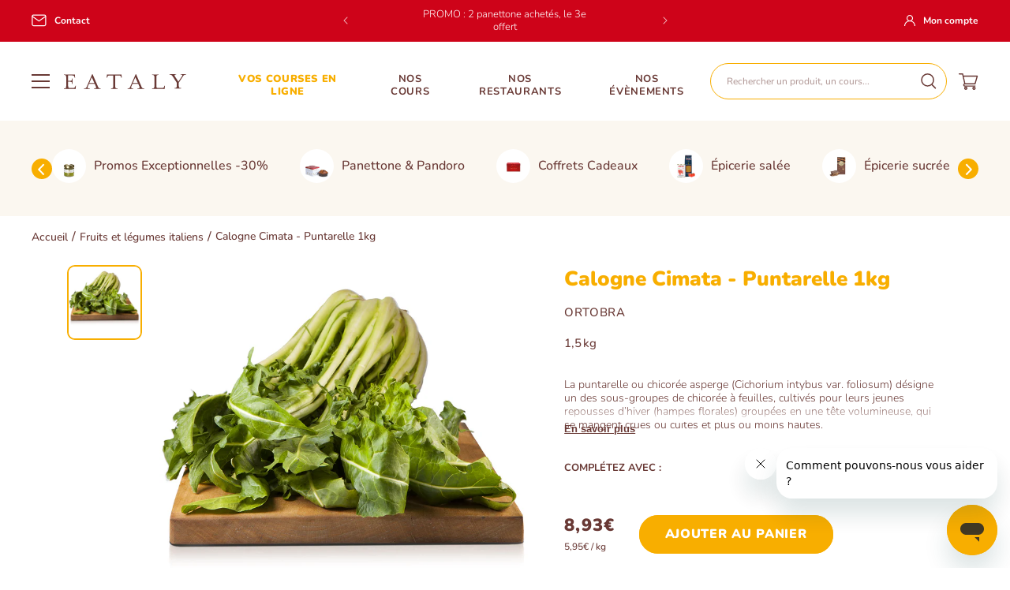

--- FILE ---
content_type: text/html; charset=utf-8
request_url: https://eataly.fr/products/calogne-cimata-puntarelle
body_size: 63942
content:
<!doctype html>
<html class="no-js --productPage" lang="fr">
  <head>
    <meta charset="utf-8">
    <meta http-equiv="X-UA-Compatible" content="IE=edge">
    <meta name="viewport" content="width=device-width,initial-scale=1">
    <meta name="theme-color" content="">
    <link rel="canonical" href="https://eataly.fr/products/calogne-cimata-puntarelle">
    <link rel="preconnect" href="https://cdn.shopify.com" crossorigin><link rel="icon" type="image/png" href="//eataly.fr/cdn/shop/files/eataly-favicon.png?crop=center&height=32&v=1752837672&width=32"><link rel="preconnect" href="https://fonts.shopifycdn.com" crossorigin><title>
      Calogne Cimata - Puntarelle 1kg
</title>

    
      <meta name="description" content="La puntarelle ou chicorée asperge (Cichorium intybus var. foliosum) désigne un des sous-groupes de chicorée à feuilles, cultivés pour leurs jeunes repousses d’hiver (hampes florales) groupées en une tête volumineuse, qui se mangent crues ou cuites et plus ou moins hautes.">
    

    

<meta property="og:site_name" content="Eataly">
<meta property="og:url" content="https://eataly.fr/products/calogne-cimata-puntarelle">
<meta property="og:title" content="Calogne Cimata - Puntarelle 1kg">
<meta property="og:type" content="product">
<meta property="og:description" content="La puntarelle ou chicorée asperge (Cichorium intybus var. foliosum) désigne un des sous-groupes de chicorée à feuilles, cultivés pour leurs jeunes repousses d’hiver (hampes florales) groupées en une tête volumineuse, qui se mangent crues ou cuites et plus ou moins hautes."><meta property="og:image" content="http://eataly.fr/cdn/shop/files/66144-image-puntarelle.jpg?v=1764240079">
  <meta property="og:image:secure_url" content="https://eataly.fr/cdn/shop/files/66144-image-puntarelle.jpg?v=1764240079">
  <meta property="og:image:width" content="1400">
  <meta property="og:image:height" content="1400"><meta property="og:price:amount" content="8,93">
  <meta property="og:price:currency" content="EUR"><meta name="twitter:card" content="summary_large_image">
<meta name="twitter:title" content="Calogne Cimata - Puntarelle 1kg">
<meta name="twitter:description" content="La puntarelle ou chicorée asperge (Cichorium intybus var. foliosum) désigne un des sous-groupes de chicorée à feuilles, cultivés pour leurs jeunes repousses d’hiver (hampes florales) groupées en une tête volumineuse, qui se mangent crues ou cuites et plus ou moins hautes.">


    <script src="//eataly.fr/cdn/shop/t/2/assets/constants.js?v=58251544750838685771684831065" defer="defer"></script>
    <script src="//eataly.fr/cdn/shop/t/2/assets/pubsub.js?v=158357773527763999511684831071" defer="defer"></script>
    <script src="//eataly.fr/cdn/shop/t/2/assets/global.js?v=65243955637095675241742987016" defer="defer"></script><script>window.performance && window.performance.mark && window.performance.mark('shopify.content_for_header.start');</script><meta name="google-site-verification" content="4BJcTAKY2DhTKXTCRJ1nA4blLP0owKqAdHCi9NNV-2g">
<meta name="facebook-domain-verification" content="ds5aqbaumrzad538vcfzuodvzk7ivb">
<meta id="shopify-digital-wallet" name="shopify-digital-wallet" content="/76372607294/digital_wallets/dialog">
<meta name="shopify-checkout-api-token" content="4b81e5bcc37642e673b08296700acc7c">
<meta id="in-context-paypal-metadata" data-shop-id="76372607294" data-venmo-supported="false" data-environment="production" data-locale="fr_FR" data-paypal-v4="true" data-currency="EUR">
<link rel="alternate" type="application/json+oembed" href="https://eataly.fr/products/calogne-cimata-puntarelle.oembed">
<script async="async" src="/checkouts/internal/preloads.js?locale=fr-FR"></script>
<script id="shopify-features" type="application/json">{"accessToken":"4b81e5bcc37642e673b08296700acc7c","betas":["rich-media-storefront-analytics"],"domain":"eataly.fr","predictiveSearch":true,"shopId":76372607294,"locale":"fr"}</script>
<script>var Shopify = Shopify || {};
Shopify.shop = "eataly-store.myshopify.com";
Shopify.locale = "fr";
Shopify.currency = {"active":"EUR","rate":"1.0"};
Shopify.country = "FR";
Shopify.theme = {"name":"eataly\/main","id":150277751102,"schema_name":"Dawn","schema_version":"9.0.0","theme_store_id":null,"role":"main"};
Shopify.theme.handle = "null";
Shopify.theme.style = {"id":null,"handle":null};
Shopify.cdnHost = "eataly.fr/cdn";
Shopify.routes = Shopify.routes || {};
Shopify.routes.root = "/";</script>
<script type="module">!function(o){(o.Shopify=o.Shopify||{}).modules=!0}(window);</script>
<script>!function(o){function n(){var o=[];function n(){o.push(Array.prototype.slice.apply(arguments))}return n.q=o,n}var t=o.Shopify=o.Shopify||{};t.loadFeatures=n(),t.autoloadFeatures=n()}(window);</script>
<script id="shop-js-analytics" type="application/json">{"pageType":"product"}</script>
<script defer="defer" async type="module" src="//eataly.fr/cdn/shopifycloud/shop-js/modules/v2/client.init-shop-cart-sync_C7zOiP7n.fr.esm.js"></script>
<script defer="defer" async type="module" src="//eataly.fr/cdn/shopifycloud/shop-js/modules/v2/chunk.common_CSlijhlg.esm.js"></script>
<script type="module">
  await import("//eataly.fr/cdn/shopifycloud/shop-js/modules/v2/client.init-shop-cart-sync_C7zOiP7n.fr.esm.js");
await import("//eataly.fr/cdn/shopifycloud/shop-js/modules/v2/chunk.common_CSlijhlg.esm.js");

  window.Shopify.SignInWithShop?.initShopCartSync?.({"fedCMEnabled":true,"windoidEnabled":true});

</script>
<script>(function() {
  var isLoaded = false;
  function asyncLoad() {
    if (isLoaded) return;
    isLoaded = true;
    var urls = ["\/\/cdn.shopify.com\/proxy\/5b8579d5a26c94d79b851fa98ef18bb05ca9a080fab433aa922eb9b103deb278\/eataly-store.bookthatapp.com\/javascripts\/bta-installed.js?shop=eataly-store.myshopify.com\u0026sp-cache-control=cHVibGljLCBtYXgtYWdlPTkwMA","https:\/\/cdn.crazyrocket.io\/widget\/scripts\/crazyrocket.start-cdn.js?id=662138487ab42715f855a4d9\u0026shop=eataly-store.myshopify.com","https:\/\/pc-quiz.s3.us-east-2.amazonaws.com\/current\/quiz-loader.min.js?shop=eataly-store.myshopify.com"];
    for (var i = 0; i < urls.length; i++) {
      var s = document.createElement('script');
      s.type = 'text/javascript';
      s.async = true;
      s.src = urls[i];
      var x = document.getElementsByTagName('script')[0];
      x.parentNode.insertBefore(s, x);
    }
  };
  if(window.attachEvent) {
    window.attachEvent('onload', asyncLoad);
  } else {
    window.addEventListener('load', asyncLoad, false);
  }
})();</script>
<script id="__st">var __st={"a":76372607294,"offset":3600,"reqid":"928350e1-cecc-43dc-a62d-020d544deb71-1768465576","pageurl":"eataly.fr\/products\/calogne-cimata-puntarelle","u":"32c8468482c9","p":"product","rtyp":"product","rid":12181975630142};</script>
<script>window.ShopifyPaypalV4VisibilityTracking = true;</script>
<script id="captcha-bootstrap">!function(){'use strict';const t='contact',e='account',n='new_comment',o=[[t,t],['blogs',n],['comments',n],[t,'customer']],c=[[e,'customer_login'],[e,'guest_login'],[e,'recover_customer_password'],[e,'create_customer']],r=t=>t.map((([t,e])=>`form[action*='/${t}']:not([data-nocaptcha='true']) input[name='form_type'][value='${e}']`)).join(','),a=t=>()=>t?[...document.querySelectorAll(t)].map((t=>t.form)):[];function s(){const t=[...o],e=r(t);return a(e)}const i='password',u='form_key',d=['recaptcha-v3-token','g-recaptcha-response','h-captcha-response',i],f=()=>{try{return window.sessionStorage}catch{return}},m='__shopify_v',_=t=>t.elements[u];function p(t,e,n=!1){try{const o=window.sessionStorage,c=JSON.parse(o.getItem(e)),{data:r}=function(t){const{data:e,action:n}=t;return t[m]||n?{data:e,action:n}:{data:t,action:n}}(c);for(const[e,n]of Object.entries(r))t.elements[e]&&(t.elements[e].value=n);n&&o.removeItem(e)}catch(o){console.error('form repopulation failed',{error:o})}}const l='form_type',E='cptcha';function T(t){t.dataset[E]=!0}const w=window,h=w.document,L='Shopify',v='ce_forms',y='captcha';let A=!1;((t,e)=>{const n=(g='f06e6c50-85a8-45c8-87d0-21a2b65856fe',I='https://cdn.shopify.com/shopifycloud/storefront-forms-hcaptcha/ce_storefront_forms_captcha_hcaptcha.v1.5.2.iife.js',D={infoText:'Protégé par hCaptcha',privacyText:'Confidentialité',termsText:'Conditions'},(t,e,n)=>{const o=w[L][v],c=o.bindForm;if(c)return c(t,g,e,D).then(n);var r;o.q.push([[t,g,e,D],n]),r=I,A||(h.body.append(Object.assign(h.createElement('script'),{id:'captcha-provider',async:!0,src:r})),A=!0)});var g,I,D;w[L]=w[L]||{},w[L][v]=w[L][v]||{},w[L][v].q=[],w[L][y]=w[L][y]||{},w[L][y].protect=function(t,e){n(t,void 0,e),T(t)},Object.freeze(w[L][y]),function(t,e,n,w,h,L){const[v,y,A,g]=function(t,e,n){const i=e?o:[],u=t?c:[],d=[...i,...u],f=r(d),m=r(i),_=r(d.filter((([t,e])=>n.includes(e))));return[a(f),a(m),a(_),s()]}(w,h,L),I=t=>{const e=t.target;return e instanceof HTMLFormElement?e:e&&e.form},D=t=>v().includes(t);t.addEventListener('submit',(t=>{const e=I(t);if(!e)return;const n=D(e)&&!e.dataset.hcaptchaBound&&!e.dataset.recaptchaBound,o=_(e),c=g().includes(e)&&(!o||!o.value);(n||c)&&t.preventDefault(),c&&!n&&(function(t){try{if(!f())return;!function(t){const e=f();if(!e)return;const n=_(t);if(!n)return;const o=n.value;o&&e.removeItem(o)}(t);const e=Array.from(Array(32),(()=>Math.random().toString(36)[2])).join('');!function(t,e){_(t)||t.append(Object.assign(document.createElement('input'),{type:'hidden',name:u})),t.elements[u].value=e}(t,e),function(t,e){const n=f();if(!n)return;const o=[...t.querySelectorAll(`input[type='${i}']`)].map((({name:t})=>t)),c=[...d,...o],r={};for(const[a,s]of new FormData(t).entries())c.includes(a)||(r[a]=s);n.setItem(e,JSON.stringify({[m]:1,action:t.action,data:r}))}(t,e)}catch(e){console.error('failed to persist form',e)}}(e),e.submit())}));const S=(t,e)=>{t&&!t.dataset[E]&&(n(t,e.some((e=>e===t))),T(t))};for(const o of['focusin','change'])t.addEventListener(o,(t=>{const e=I(t);D(e)&&S(e,y())}));const B=e.get('form_key'),M=e.get(l),P=B&&M;t.addEventListener('DOMContentLoaded',(()=>{const t=y();if(P)for(const e of t)e.elements[l].value===M&&p(e,B);[...new Set([...A(),...v().filter((t=>'true'===t.dataset.shopifyCaptcha))])].forEach((e=>S(e,t)))}))}(h,new URLSearchParams(w.location.search),n,t,e,['guest_login'])})(!1,!0)}();</script>
<script integrity="sha256-4kQ18oKyAcykRKYeNunJcIwy7WH5gtpwJnB7kiuLZ1E=" data-source-attribution="shopify.loadfeatures" defer="defer" src="//eataly.fr/cdn/shopifycloud/storefront/assets/storefront/load_feature-a0a9edcb.js" crossorigin="anonymous"></script>
<script data-source-attribution="shopify.dynamic_checkout.dynamic.init">var Shopify=Shopify||{};Shopify.PaymentButton=Shopify.PaymentButton||{isStorefrontPortableWallets:!0,init:function(){window.Shopify.PaymentButton.init=function(){};var t=document.createElement("script");t.src="https://eataly.fr/cdn/shopifycloud/portable-wallets/latest/portable-wallets.fr.js",t.type="module",document.head.appendChild(t)}};
</script>
<script data-source-attribution="shopify.dynamic_checkout.buyer_consent">
  function portableWalletsHideBuyerConsent(e){var t=document.getElementById("shopify-buyer-consent"),n=document.getElementById("shopify-subscription-policy-button");t&&n&&(t.classList.add("hidden"),t.setAttribute("aria-hidden","true"),n.removeEventListener("click",e))}function portableWalletsShowBuyerConsent(e){var t=document.getElementById("shopify-buyer-consent"),n=document.getElementById("shopify-subscription-policy-button");t&&n&&(t.classList.remove("hidden"),t.removeAttribute("aria-hidden"),n.addEventListener("click",e))}window.Shopify?.PaymentButton&&(window.Shopify.PaymentButton.hideBuyerConsent=portableWalletsHideBuyerConsent,window.Shopify.PaymentButton.showBuyerConsent=portableWalletsShowBuyerConsent);
</script>
<script data-source-attribution="shopify.dynamic_checkout.cart.bootstrap">document.addEventListener("DOMContentLoaded",(function(){function t(){return document.querySelector("shopify-accelerated-checkout-cart, shopify-accelerated-checkout")}if(t())Shopify.PaymentButton.init();else{new MutationObserver((function(e,n){t()&&(Shopify.PaymentButton.init(),n.disconnect())})).observe(document.body,{childList:!0,subtree:!0})}}));
</script>
<link id="shopify-accelerated-checkout-styles" rel="stylesheet" media="screen" href="https://eataly.fr/cdn/shopifycloud/portable-wallets/latest/accelerated-checkout-backwards-compat.css" crossorigin="anonymous">
<style id="shopify-accelerated-checkout-cart">
        #shopify-buyer-consent {
  margin-top: 1em;
  display: inline-block;
  width: 100%;
}

#shopify-buyer-consent.hidden {
  display: none;
}

#shopify-subscription-policy-button {
  background: none;
  border: none;
  padding: 0;
  text-decoration: underline;
  font-size: inherit;
  cursor: pointer;
}

#shopify-subscription-policy-button::before {
  box-shadow: none;
}

      </style>
<link rel="stylesheet" media="screen" href="//eataly.fr/cdn/shop/t/2/compiled_assets/styles.css?29414">
<script id="sections-script" data-sections="header,newsletter" defer="defer" src="//eataly.fr/cdn/shop/t/2/compiled_assets/scripts.js?29414"></script>
<script>window.performance && window.performance.mark && window.performance.mark('shopify.content_for_header.end');</script>
<script>
    window.axeptio_strings = {
      welcome: {
        title: "Cookies Shopify",
        subtitle: "Shopify utilise plusieurs services, cela vous convient-il ?",
        message: "Shopify utilise plusieurs services et plugins, nous pouvons les contrôler via leur API de confidentialité"
      },
      preferences: {
        title: "Préférences",
        description: "Cookies qui mémorisent vos préférences, comme le pays ou la langue, pour personnaliser vos visites sur notre site web"
      },
      analytics: {
        title: "Analytique",
        description: "Cookies pour comprendre comment vous interagissez avec notre site"
      },
      marketing: {
        title: "Marketing",
        description: "Cookies pour fournir des publicités et des communications marketing basées sur vos intérêts"
      },
      sales_of_data: {
        title: "Vente de données",
        description: "Opter pour \/ contre le partage \/ vente de données"
      }
    }

    window.axeptioSettings = {
      clientId: '6182d1e31852d91513416ead',
      cookiesVersion: 'carel-shopify-fr'
    };
  </script>
  <script src="//eataly.fr/cdn/shop/t/2/assets/axeptio.js?v=165516780576257445611762858081" defer></script><style data-shopify>


@font-face {
  font-family: "MrsEavesRoman";
  src: url("//eataly.fr/cdn/shop/t/2/assets/mrseavrom.woff2?v=165861799696740682361684858142") format("woff2"),
    url("//eataly.fr/cdn/shop/t/2/assets/mrseavrom.woff?v=103249959645165976061684858141") format("woff");
  font-weight: normal;
  font-style: normal;
  font-display: swap;
}


@font-face {
  font-family: "MrsEavesRoman";
  src: url("//eataly.fr/cdn/shop/t/2/assets/mrseavbol.woff2?v=107082632131467239281687171234") format("woff2"),
    url("//eataly.fr/cdn/shop/t/2/assets/mrseavbol.woff?v=137943134041644870841687171234") format("woff");
  font-weight: 700;
  font-style: normal;
  font-display: swap;
}
@font-face {
  font-family: Nunito;
  font-weight: 500;
  font-style: normal;
  font-display: swap;
  src: url("//eataly.fr/cdn/fonts/nunito/nunito_n5.a0f0edcf8fc7e6ef641de980174adff4690e50c2.woff2") format("woff2"),
       url("//eataly.fr/cdn/fonts/nunito/nunito_n5.b31690ac83c982675aeba15b7e6c0a6ec38755b3.woff") format("woff");
}

      @font-face {
  font-family: Nunito;
  font-weight: 300;
  font-style: normal;
  font-display: swap;
  src: url("//eataly.fr/cdn/fonts/nunito/nunito_n3.c1d7c2242f5519d084eafc479d7cc132bcc8c480.woff2") format("woff2"),
       url("//eataly.fr/cdn/fonts/nunito/nunito_n3.d543cae3671591d99f8b7ed9ea9ca8387fc73b09.woff") format("woff");
}

      @font-face {
  font-family: Nunito;
  font-weight: 700;
  font-style: normal;
  font-display: swap;
  src: url("//eataly.fr/cdn/fonts/nunito/nunito_n7.37cf9b8cf43b3322f7e6e13ad2aad62ab5dc9109.woff2") format("woff2"),
       url("//eataly.fr/cdn/fonts/nunito/nunito_n7.45cfcfadc6630011252d54d5f5a2c7c98f60d5de.woff") format("woff");
}

      @font-face {
  font-family: Nunito;
  font-weight: 900;
  font-style: normal;
  font-display: swap;
  src: url("//eataly.fr/cdn/fonts/nunito/nunito_n9.29703ebe5c8d8fa1bc7f2dcb872bdf16cf7ff465.woff2") format("woff2"),
       url("//eataly.fr/cdn/fonts/nunito/nunito_n9.37c60d6be0d57e3635735f5fdd179e5283d59f56.woff") format("woff");
}



      
        :root,
        .color-background-1 {
          --color-background: 255,255,255;
        
          --gradient-background: #ffffff;
        
        --color-foreground: 105,57,53;
        --color-shadow: 0,0,0;
        --color-button: 248,174,0;
        --color-button-text: 255,255,255;
        --color-secondary-button: 255,255,255;
        --color-secondary-button-text: 248,174,0;
        --color-link: 248,174,0;
        --color-badge-foreground: 105,57,53;
        --color-badge-background: 255,255,255;
        --color-badge-border: 105,57,53;
        --payment-terms-background-color: rgb(255 255 255);
      }
      
        
        .color-background-2 {
          --color-background: 251,247,240;
        
          --gradient-background: #fbf7f0;
        
        --color-foreground: 105,57,53;
        --color-shadow: 0,0,0;
        --color-button: 248,174,0;
        --color-button-text: 255,255,255;
        --color-secondary-button: 251,247,240;
        --color-secondary-button-text: 248,174,0;
        --color-link: 248,174,0;
        --color-badge-foreground: 105,57,53;
        --color-badge-background: 251,247,240;
        --color-badge-border: 105,57,53;
        --payment-terms-background-color: rgb(251 247 240);
      }
      
        
        .color-inverse {
          --color-background: 244,150,38;
        
          --gradient-background: #f49626;
        
        --color-foreground: 255,255,255;
        --color-shadow: 0,0,0;
        --color-button: 255,255,255;
        --color-button-text: 244,150,38;
        --color-secondary-button: 244,150,38;
        --color-secondary-button-text: 255,255,255;
        --color-link: 255,255,255;
        --color-badge-foreground: 255,255,255;
        --color-badge-background: 244,150,38;
        --color-badge-border: 255,255,255;
        --payment-terms-background-color: rgb(244 150 38);
      }
      
        
        .color-accent-1 {
          --color-background: 248,174,0;
        
          --gradient-background: #f8ae00;
        
        --color-foreground: 255,255,255;
        --color-shadow: 0,0,0;
        --color-button: 255,255,255;
        --color-button-text: 248,174,0;
        --color-secondary-button: 248,174,0;
        --color-secondary-button-text: 255,255,255;
        --color-link: 255,255,255;
        --color-badge-foreground: 255,255,255;
        --color-badge-background: 248,174,0;
        --color-badge-border: 255,255,255;
        --payment-terms-background-color: rgb(248 174 0);
      }
      
        
        .color-accent-2 {
          --color-background: 233,36,47;
        
          --gradient-background: #e9242f;
        
        --color-foreground: 255,255,255;
        --color-shadow: 18,18,18;
        --color-button: 255,255,255;
        --color-button-text: 233,36,47;
        --color-secondary-button: 233,36,47;
        --color-secondary-button-text: 255,255,255;
        --color-link: 255,255,255;
        --color-badge-foreground: 255,255,255;
        --color-badge-background: 233,36,47;
        --color-badge-border: 255,255,255;
        --payment-terms-background-color: rgb(233 36 47);
      }
      
        
        .color-scheme-00ed5a64-cb2c-486b-87c4-95ac4018fde4 {
          --color-background: 255,255,255;
        
          --gradient-background: #ffffff;
        
        --color-foreground: 18,18,18;
        --color-shadow: 18,18,18;
        --color-button: 18,18,18;
        --color-button-text: 255,255,255;
        --color-secondary-button: 255,255,255;
        --color-secondary-button-text: 18,18,18;
        --color-link: 18,18,18;
        --color-badge-foreground: 18,18,18;
        --color-badge-background: 255,255,255;
        --color-badge-border: 18,18,18;
        --payment-terms-background-color: rgb(255 255 255);
      }
      
        
        .color-scheme-385eb888-cc70-4f62-b633-93a670692da3 {
          --color-background: 206,3,25;
        
          --gradient-background: #ce0319;
        
        --color-foreground: 255,255,255;
        --color-shadow: 0,0,0;
        --color-button: 255,255,255;
        --color-button-text: 105,57,53;
        --color-secondary-button: 206,3,25;
        --color-secondary-button-text: 255,255,255;
        --color-link: 255,255,255;
        --color-badge-foreground: 255,255,255;
        --color-badge-background: 206,3,25;
        --color-badge-border: 255,255,255;
        --payment-terms-background-color: rgb(206 3 25);
      }
      
        
        .color-scheme-331ddec4-7063-47a4-963c-cce2ec57b91b {
          --color-background: 255,255,255;
        
          --gradient-background: #ffffff;
        
        --color-foreground: 18,18,18;
        --color-shadow: 0,0,0;
        --color-button: 18,18,18;
        --color-button-text: 255,255,255;
        --color-secondary-button: 255,255,255;
        --color-secondary-button-text: 186,59,122;
        --color-link: 186,59,122;
        --color-badge-foreground: 18,18,18;
        --color-badge-background: 255,255,255;
        --color-badge-border: 18,18,18;
        --payment-terms-background-color: rgb(255 255 255);
      }
      
        
        .color-scheme-1af99c65-04ae-4823-be80-7afeb595c3e1 {
          --color-background: 255,255,255;
        
          --gradient-background: #ffffff;
        
        --color-foreground: 255,255,255;
        --color-shadow: 0,0,0;
        --color-button: 255,255,255;
        --color-button-text: 105,57,53;
        --color-secondary-button: 255,255,255;
        --color-secondary-button-text: 255,255,255;
        --color-link: 255,255,255;
        --color-badge-foreground: 255,255,255;
        --color-badge-background: 255,255,255;
        --color-badge-border: 255,255,255;
        --payment-terms-background-color: rgb(255 255 255);
      }
      
        
        .color-scheme-b3f61656-8046-4554-bc0b-f57261d3ca64 {
          --color-background: 251,247,240;
        
          --gradient-background: #fbf7f0;
        
        --color-foreground: 105,57,53;
        --color-shadow: 0,0,0;
        --color-button: 105,57,53;
        --color-button-text: 255,255,255;
        --color-secondary-button: 251,247,240;
        --color-secondary-button-text: 105,57,53;
        --color-link: 105,57,53;
        --color-badge-foreground: 105,57,53;
        --color-badge-background: 251,247,240;
        --color-badge-border: 105,57,53;
        --payment-terms-background-color: rgb(251 247 240);
      }
      

      body, .color-background-1, .color-background-2, .color-inverse, .color-accent-1, .color-accent-2, .color-scheme-00ed5a64-cb2c-486b-87c4-95ac4018fde4, .color-scheme-385eb888-cc70-4f62-b633-93a670692da3, .color-scheme-331ddec4-7063-47a4-963c-cce2ec57b91b, .color-scheme-1af99c65-04ae-4823-be80-7afeb595c3e1, .color-scheme-b3f61656-8046-4554-bc0b-f57261d3ca64 {
        color: rgb(var(--color-foreground));
        background-color: rgb(var(--color-background));
      }

      :root {
        --font-body-family: Nunito, sans-serif;
        --font-body-style: normal;
        --font-body-weight-light: 300;
        --font-body-weight: 500;
        --font-body-weight-bold: 700;
        --font-body-weight-black: 900;

        --font-heading-family: "MrsEavesRoman", serif;
        --font-heading-style: normal;
        --font-heading-weight: 400;
        --font-heading-weight-bold: 700;

        --font-body-scale: 1.0;
        --font-heading-scale: 1.0;

        --media-padding: px;
        --media-border-opacity: 0.0;
        --media-border-width: 0px;
        --media-radius: 0px;
        --media-shadow-opacity: 0.0;
        --media-shadow-horizontal-offset: 0px;
        --media-shadow-vertical-offset: 0px;
        --media-shadow-blur-radius: 0px;
        --media-shadow-visible: 0;

        --page-width: 172rem;
        --page-width-margin: 0rem;

        --product-card-image-padding: 0.0rem;
        --product-card-corner-radius: 0.0rem;
        --product-card-text-alignment: left;
        --product-card-border-width: 0.0rem;
        --product-card-border-opacity: 0.1;
        --product-card-shadow-opacity: 0.0;
        --product-card-shadow-visible: 0;
        --product-card-shadow-horizontal-offset: 0.0rem;
        --product-card-shadow-vertical-offset: 0.4rem;
        --product-card-shadow-blur-radius: 0.5rem;

        --collection-card-image-padding: 0.0rem;
        --collection-card-corner-radius: 0.0rem;
        --collection-card-text-alignment: left;
        --collection-card-border-width: 0.0rem;
        --collection-card-border-opacity: 0.1;
        --collection-card-shadow-opacity: 0.0;
        --collection-card-shadow-visible: 0;
        --collection-card-shadow-horizontal-offset: 0.0rem;
        --collection-card-shadow-vertical-offset: 0.4rem;
        --collection-card-shadow-blur-radius: 0.5rem;

        --blog-card-image-padding: 0.0rem;
        --blog-card-corner-radius: 0.0rem;
        --blog-card-text-alignment: left;
        --blog-card-border-width: 0.0rem;
        --blog-card-border-opacity: 0.1;
        --blog-card-shadow-opacity: 0.0;
        --blog-card-shadow-visible: 0;
        --blog-card-shadow-horizontal-offset: 0.0rem;
        --blog-card-shadow-vertical-offset: 0.4rem;
        --blog-card-shadow-blur-radius: 0.5rem;

        --badge-corner-radius: 4.0rem;

        --popup-border-width: 1px;
        --popup-border-opacity: 0.1;
        --popup-corner-radius: 0px;
        --popup-shadow-opacity: 0.0;
        --popup-shadow-horizontal-offset: 0px;
        --popup-shadow-vertical-offset: 4px;
        --popup-shadow-blur-radius: 5px;

        --drawer-border-width: 1px;
        --drawer-border-opacity: 0.1;
        --drawer-shadow-opacity: 0.0;
        --drawer-shadow-horizontal-offset: 0px;
        --drawer-shadow-vertical-offset: 4px;
        --drawer-shadow-blur-radius: 5px;

        --spacing-sections-desktop: 0px;
        --spacing-sections-mobile: 0px;

        --grid-desktop-vertical-spacing: 16px;
        --grid-desktop-horizontal-spacing: 16px;
        --grid-mobile-vertical-spacing: 8px;
        --grid-mobile-horizontal-spacing: 8px;

        --text-boxes-border-opacity: 0.1;
        --text-boxes-border-width: 0px;
        --text-boxes-radius: 0px;
        --text-boxes-shadow-opacity: 0.0;
        --text-boxes-shadow-visible: 0;
        --text-boxes-shadow-horizontal-offset: 0px;
        --text-boxes-shadow-vertical-offset: 4px;
        --text-boxes-shadow-blur-radius: 5px;

        --buttons-radius: 40px;
        --buttons-radius-outset: 41px;
        --buttons-border-width: 1px;
        --buttons-border-opacity: 1.0;
        --buttons-shadow-opacity: 0.0;
        --buttons-shadow-visible: 0;
        --buttons-shadow-horizontal-offset: -12px;
        --buttons-shadow-vertical-offset: -12px;
        --buttons-shadow-blur-radius: 0px;
        --buttons-border-offset: 0.3px;

        --inputs-radius: 2px;
        --inputs-border-width: 1px;
        --inputs-border-opacity: 1.0;
        --inputs-shadow-opacity: 0.0;
        --inputs-shadow-horizontal-offset: 0px;
        --inputs-margin-offset: 0px;
        --inputs-shadow-vertical-offset: 0px;
        --inputs-shadow-blur-radius: 0px;
        --inputs-radius-outset: 3px;

        --variant-pills-radius: 40px;
        --variant-pills-border-width: 1px;
        --variant-pills-border-opacity: 0.55;
        --variant-pills-shadow-opacity: 0.0;
        --variant-pills-shadow-horizontal-offset: 0px;
        --variant-pills-shadow-vertical-offset: 4px;
        --variant-pills-shadow-blur-radius: 5px;
      }

      *,
      *::before,
      *::after {
        box-sizing: inherit;
      }

      html {
        box-sizing: border-box;
        font-size: calc(var(--font-body-scale) * 62.5%);
        height: 100%;
        scroll-behavior: smooth;
      }

      body {
        display: grid;
        grid-template-rows: auto auto 1fr auto;
        grid-template-columns: 100%;
        min-height: 100%;
        margin: 0;
        font-size: 1.5rem;
        line-height: calc(1 + 0.4 / var(--font-body-scale));
        font-family: var(--font-body-family);
        font-style: var(--font-body-style);
        font-weight: var(--font-body-weight);
      }

      @media screen and (min-width: 750px) {
        body {
          font-size: 1.6rem;
        }
      }
    </style>

    <link href="//eataly.fr/cdn/shop/t/2/assets/base.css?v=127497434006655564891763052508" rel="stylesheet" type="text/css" media="all" />

      <link rel="preload" as="font" href="//eataly.fr/cdn/fonts/nunito/nunito_n5.a0f0edcf8fc7e6ef641de980174adff4690e50c2.woff2" type="font/woff2" crossorigin>
      

<link
        rel="stylesheet"
        href="//eataly.fr/cdn/shop/t/2/assets/component-predictive-search.css?v=104553302999257807061718873543"
        media="print"
        onload="this.media='all'"
      ><script>
      document.documentElement.className = document.documentElement.className.replace('no-js', 'js');
      if (Shopify.designMode) {
        document.documentElement.classList.add('shopify-design-mode');
      }
    </script>

    <script>var bondVariantIds = [], productConfig = {}, productMetafields;productMetafields = '';if (productMetafields !== '') {
        productConfig = JSON.parse('{"' + decodeURI(productMetafields).replace(/"/g, '\\"').replace(/&/g, '","').replace(/=/g,'":"') + '"}');
      }

    window.BtaConfig = {
      account: 'eataly-store',
      bondVariantIds: bondVariantIds,
      cart: 'CartDrop',
      customer: '','product': productConfig,settings: JSON.parse('{"dateFormat":"DD/MM/YYYY","domain":"eataly.fr","env":"production","path_prefix":"/apps/bookthatapp","should_load":true,"widget_enabled_list":["reservation","class","activity"],"widget_on_every_page":true,"widgets_mode":{}}' || '{}'),
      version: '1.6'
    }
  </script>

  <script src="//eataly.fr/cdn/shop/t/2/assets/bta-widgets-bootstrap.min.js?v=140398751049464347101687437623" type="text/javascript"></script>

<link href="//eataly.fr/cdn/shop/t/2/assets/bookthatapp-override.css?v=83332058520940565751691503580" rel="stylesheet" type="text/css" media="all" />
<script
      id="usntA42start"
      src="https://a42cdn.usablenet.com/a42/eataly/default/prod/ghost-start"
      async
    ></script>
  <!-- BEGIN app block: shopify://apps/klaviyo-email-marketing-sms/blocks/klaviyo-onsite-embed/2632fe16-c075-4321-a88b-50b567f42507 -->












  <script async src="https://static.klaviyo.com/onsite/js/W48it8/klaviyo.js?company_id=W48it8"></script>
  <script>!function(){if(!window.klaviyo){window._klOnsite=window._klOnsite||[];try{window.klaviyo=new Proxy({},{get:function(n,i){return"push"===i?function(){var n;(n=window._klOnsite).push.apply(n,arguments)}:function(){for(var n=arguments.length,o=new Array(n),w=0;w<n;w++)o[w]=arguments[w];var t="function"==typeof o[o.length-1]?o.pop():void 0,e=new Promise((function(n){window._klOnsite.push([i].concat(o,[function(i){t&&t(i),n(i)}]))}));return e}}})}catch(n){window.klaviyo=window.klaviyo||[],window.klaviyo.push=function(){var n;(n=window._klOnsite).push.apply(n,arguments)}}}}();</script>

  
    <script id="viewed_product">
      if (item == null) {
        var _learnq = _learnq || [];

        var MetafieldReviews = null
        var MetafieldYotpoRating = null
        var MetafieldYotpoCount = null
        var MetafieldLooxRating = null
        var MetafieldLooxCount = null
        var okendoProduct = null
        var okendoProductReviewCount = null
        var okendoProductReviewAverageValue = null
        try {
          // The following fields are used for Customer Hub recently viewed in order to add reviews.
          // This information is not part of __kla_viewed. Instead, it is part of __kla_viewed_reviewed_items
          MetafieldReviews = {};
          MetafieldYotpoRating = null
          MetafieldYotpoCount = null
          MetafieldLooxRating = null
          MetafieldLooxCount = null

          okendoProduct = null
          // If the okendo metafield is not legacy, it will error, which then requires the new json formatted data
          if (okendoProduct && 'error' in okendoProduct) {
            okendoProduct = null
          }
          okendoProductReviewCount = okendoProduct ? okendoProduct.reviewCount : null
          okendoProductReviewAverageValue = okendoProduct ? okendoProduct.reviewAverageValue : null
        } catch (error) {
          console.error('Error in Klaviyo onsite reviews tracking:', error);
        }

        var item = {
          Name: "Calogne Cimata - Puntarelle 1kg",
          ProductID: 12181975630142,
          Categories: ["[HIDDEN] Produits frais - Longue conservation","Black Days","Fruits et légumes italiens","Légumes italiens","Tous les produits"],
          ImageURL: "https://eataly.fr/cdn/shop/files/66144-image-puntarelle_grande.jpg?v=1764240079",
          URL: "https://eataly.fr/products/calogne-cimata-puntarelle",
          Brand: "ORTOBRA",
          Price: "8,93€",
          Value: "8,93",
          CompareAtPrice: "0,00€"
        };
        _learnq.push(['track', 'Viewed Product', item]);
        _learnq.push(['trackViewedItem', {
          Title: item.Name,
          ItemId: item.ProductID,
          Categories: item.Categories,
          ImageUrl: item.ImageURL,
          Url: item.URL,
          Metadata: {
            Brand: item.Brand,
            Price: item.Price,
            Value: item.Value,
            CompareAtPrice: item.CompareAtPrice
          },
          metafields:{
            reviews: MetafieldReviews,
            yotpo:{
              rating: MetafieldYotpoRating,
              count: MetafieldYotpoCount,
            },
            loox:{
              rating: MetafieldLooxRating,
              count: MetafieldLooxCount,
            },
            okendo: {
              rating: okendoProductReviewAverageValue,
              count: okendoProductReviewCount,
            }
          }
        }]);
      }
    </script>
  




  <script>
    window.klaviyoReviewsProductDesignMode = false
  </script>







<!-- END app block --><!-- BEGIN app block: shopify://apps/judge-me-reviews/blocks/judgeme_core/61ccd3b1-a9f2-4160-9fe9-4fec8413e5d8 --><!-- Start of Judge.me Core -->






<link rel="dns-prefetch" href="https://cdnwidget.judge.me">
<link rel="dns-prefetch" href="https://cdn.judge.me">
<link rel="dns-prefetch" href="https://cdn1.judge.me">
<link rel="dns-prefetch" href="https://api.judge.me">

<script data-cfasync='false' class='jdgm-settings-script'>window.jdgmSettings={"pagination":5,"disable_web_reviews":false,"badge_no_review_text":"Aucun avis","badge_n_reviews_text":"{{ n }} avis","badge_star_color":"#f8ae00","hide_badge_preview_if_no_reviews":true,"badge_hide_text":false,"enforce_center_preview_badge":false,"widget_title":"Avis Clients","widget_open_form_text":"Écrire un avis","widget_close_form_text":"Annuler l'avis","widget_refresh_page_text":"Actualiser la page","widget_summary_text":"Basé sur {{ number_of_reviews }} avis","widget_no_review_text":"Soyez le premier à écrire un avis","widget_name_field_text":"Nom d'affichage","widget_verified_name_field_text":"Nom vérifié (public)","widget_name_placeholder_text":"Nom d'affichage","widget_required_field_error_text":"Ce champ est obligatoire.","widget_email_field_text":"Adresse email","widget_verified_email_field_text":"Email vérifié (privé, ne peut pas être modifié)","widget_email_placeholder_text":"Votre adresse email","widget_email_field_error_text":"Veuillez entrer une adresse email valide.","widget_rating_field_text":"Évaluation","widget_review_title_field_text":"Titre de l'avis","widget_review_title_placeholder_text":"Donnez un titre à votre avis","widget_review_body_field_text":"Contenu de l'avis","widget_review_body_placeholder_text":"Commencez à écrire ici...","widget_pictures_field_text":"Photo/Vidéo (facultatif)","widget_submit_review_text":"Soumettre l'avis","widget_submit_verified_review_text":"Soumettre un avis vérifié","widget_submit_success_msg_with_auto_publish":"Merci ! Veuillez actualiser la page dans quelques instants pour voir votre avis. Vous pouvez supprimer ou modifier votre avis en vous connectant à \u003ca href='https://judge.me/login' target='_blank' rel='nofollow noopener'\u003eJudge.me\u003c/a\u003e","widget_submit_success_msg_no_auto_publish":"Merci ! Votre avis sera publié dès qu'il sera approuvé par l'administrateur de la boutique. Vous pouvez supprimer ou modifier votre avis en vous connectant à \u003ca href='https://judge.me/login' target='_blank' rel='nofollow noopener'\u003eJudge.me\u003c/a\u003e","widget_show_default_reviews_out_of_total_text":"Affichage de {{ n_reviews_shown }} sur {{ n_reviews }} avis.","widget_show_all_link_text":"Tout afficher","widget_show_less_link_text":"Afficher moins","widget_author_said_text":"{{ reviewer_name }} a dit :","widget_days_text":"il y a {{ n }} jour/jours","widget_weeks_text":"il y a {{ n }} semaine/semaines","widget_months_text":"il y a {{ n }} mois","widget_years_text":"il y a {{ n }} an/ans","widget_yesterday_text":"Hier","widget_today_text":"Aujourd'hui","widget_replied_text":"\u003e\u003e {{ shop_name }} a répondu :","widget_read_more_text":"Lire plus","widget_reviewer_name_as_initial":"last_initial","widget_rating_filter_color":"","widget_rating_filter_see_all_text":"Voir tous les avis","widget_sorting_most_recent_text":"Plus récents","widget_sorting_highest_rating_text":"Meilleures notes","widget_sorting_lowest_rating_text":"Notes les plus basses","widget_sorting_with_pictures_text":"Uniquement les photos","widget_sorting_most_helpful_text":"Plus utiles","widget_open_question_form_text":"Poser une question","widget_reviews_subtab_text":"Avis","widget_questions_subtab_text":"Questions","widget_question_label_text":"Question","widget_answer_label_text":"Réponse","widget_question_placeholder_text":"Écrivez votre question ici","widget_submit_question_text":"Soumettre la question","widget_question_submit_success_text":"Merci pour votre question ! Nous vous notifierons dès qu'elle aura une réponse.","widget_star_color":"#f8ae00","verified_badge_text":"Vérifié","verified_badge_bg_color":"","verified_badge_text_color":"","verified_badge_placement":"left-of-reviewer-name","widget_review_max_height":"","widget_hide_border":false,"widget_social_share":false,"widget_thumb":false,"widget_review_location_show":false,"widget_location_format":"country_iso_code","all_reviews_include_out_of_store_products":true,"all_reviews_out_of_store_text":"(hors boutique)","all_reviews_pagination":100,"all_reviews_product_name_prefix_text":"à propos de","enable_review_pictures":false,"enable_question_anwser":false,"widget_theme":"","review_date_format":"dd/mm/yyyy","default_sort_method":"most-recent","widget_product_reviews_subtab_text":"Avis Produits","widget_shop_reviews_subtab_text":"Avis Boutique","widget_other_products_reviews_text":"Avis pour d'autres produits","widget_store_reviews_subtab_text":"Avis de la boutique","widget_no_store_reviews_text":"Cette boutique n'a pas encore reçu d'avis","widget_web_restriction_product_reviews_text":"Ce produit n'a pas encore reçu d'avis","widget_no_items_text":"Aucun élément trouvé","widget_show_more_text":"Afficher plus","widget_write_a_store_review_text":"Écrire un avis sur la boutique","widget_other_languages_heading":"Avis dans d'autres langues","widget_translate_review_text":"Traduire l'avis en {{ language }}","widget_translating_review_text":"Traduction en cours...","widget_show_original_translation_text":"Afficher l'original ({{ language }})","widget_translate_review_failed_text":"Impossible de traduire cet avis.","widget_translate_review_retry_text":"Réessayer","widget_translate_review_try_again_later_text":"Réessayez plus tard","show_product_url_for_grouped_product":false,"widget_sorting_pictures_first_text":"Photos en premier","show_pictures_on_all_rev_page_mobile":false,"show_pictures_on_all_rev_page_desktop":false,"floating_tab_hide_mobile_install_preference":false,"floating_tab_button_name":"★ Avis","floating_tab_title":"Laissons nos clients parler pour nous","floating_tab_button_color":"","floating_tab_button_background_color":"","floating_tab_url":"","floating_tab_url_enabled":false,"floating_tab_tab_style":"text","all_reviews_text_badge_text":"Les clients nous notent {{ shop.metafields.judgeme.all_reviews_rating | round: 1 }}/5 basé sur {{ shop.metafields.judgeme.all_reviews_count }} avis.","all_reviews_text_badge_text_branded_style":"{{ shop.metafields.judgeme.all_reviews_rating | round: 1 }} sur 5 étoiles basé sur {{ shop.metafields.judgeme.all_reviews_count }} avis","is_all_reviews_text_badge_a_link":false,"show_stars_for_all_reviews_text_badge":false,"all_reviews_text_badge_url":"","all_reviews_text_style":"text","all_reviews_text_color_style":"judgeme_brand_color","all_reviews_text_color":"#108474","all_reviews_text_show_jm_brand":true,"featured_carousel_show_header":true,"featured_carousel_title":"Nos clients ont goûté : ils ont adoré !","testimonials_carousel_title":"Les clients nous disent","videos_carousel_title":"Histoire de clients réels","cards_carousel_title":"Les clients nous disent","featured_carousel_count_text":"{{ n }} avis","featured_carousel_add_link_to_all_reviews_page":false,"featured_carousel_url":"","featured_carousel_show_images":false,"featured_carousel_autoslide_interval":5,"featured_carousel_arrows_on_the_sides":true,"featured_carousel_height":250,"featured_carousel_width":100,"featured_carousel_image_size":0,"featured_carousel_image_height":250,"featured_carousel_arrow_color":"#eeeeee","verified_count_badge_style":"vintage","verified_count_badge_orientation":"horizontal","verified_count_badge_color_style":"judgeme_brand_color","verified_count_badge_color":"#108474","is_verified_count_badge_a_link":false,"verified_count_badge_url":"","verified_count_badge_show_jm_brand":true,"widget_rating_preset_default":5,"widget_first_sub_tab":"product-reviews","widget_show_histogram":true,"widget_histogram_use_custom_color":false,"widget_pagination_use_custom_color":false,"widget_star_use_custom_color":true,"widget_verified_badge_use_custom_color":false,"widget_write_review_use_custom_color":false,"picture_reminder_submit_button":"Upload Pictures","enable_review_videos":false,"mute_video_by_default":false,"widget_sorting_videos_first_text":"Vidéos en premier","widget_review_pending_text":"En attente","featured_carousel_items_for_large_screen":4,"social_share_options_order":"Facebook,Twitter","remove_microdata_snippet":true,"disable_json_ld":false,"enable_json_ld_products":false,"preview_badge_show_question_text":false,"preview_badge_no_question_text":"Aucune question","preview_badge_n_question_text":"{{ number_of_questions }} question/questions","qa_badge_show_icon":false,"qa_badge_position":"same-row","remove_judgeme_branding":false,"widget_add_search_bar":false,"widget_search_bar_placeholder":"Recherche","widget_sorting_verified_only_text":"Vérifiés uniquement","featured_carousel_theme":"card","featured_carousel_show_rating":true,"featured_carousel_show_title":true,"featured_carousel_show_body":true,"featured_carousel_show_date":true,"featured_carousel_show_reviewer":false,"featured_carousel_show_product":false,"featured_carousel_header_background_color":"#108474","featured_carousel_header_text_color":"#ffffff","featured_carousel_name_product_separator":"reviewed","featured_carousel_full_star_background":"#F8AE00","featured_carousel_empty_star_background":"#dadada","featured_carousel_vertical_theme_background":"#f9fafb","featured_carousel_verified_badge_enable":false,"featured_carousel_verified_badge_color":"#f8ae00","featured_carousel_border_style":"round","featured_carousel_review_line_length_limit":3,"featured_carousel_more_reviews_button_text":"Lire plus d'avis","featured_carousel_view_product_button_text":"Voir le produit","all_reviews_page_load_reviews_on":"scroll","all_reviews_page_load_more_text":"Charger plus d'avis","disable_fb_tab_reviews":false,"enable_ajax_cdn_cache":false,"widget_advanced_speed_features":5,"widget_public_name_text":"affiché publiquement comme","default_reviewer_name":"John Smith","default_reviewer_name_has_non_latin":true,"widget_reviewer_anonymous":"Anonyme","medals_widget_title":"Médailles d'avis Judge.me","medals_widget_background_color":"#f9fafb","medals_widget_position":"footer_all_pages","medals_widget_border_color":"#f9fafb","medals_widget_verified_text_position":"left","medals_widget_use_monochromatic_version":false,"medals_widget_elements_color":"#108474","show_reviewer_avatar":false,"widget_invalid_yt_video_url_error_text":"Pas une URL de vidéo YouTube","widget_max_length_field_error_text":"Veuillez ne pas dépasser {0} caractères.","widget_show_country_flag":false,"widget_show_collected_via_shop_app":true,"widget_verified_by_shop_badge_style":"light","widget_verified_by_shop_text":"Vérifié par la boutique","widget_show_photo_gallery":false,"widget_load_with_code_splitting":true,"widget_ugc_install_preference":false,"widget_ugc_title":"Fait par nous, partagé par vous","widget_ugc_subtitle":"Taguez-nous pour voir votre photo mise en avant sur notre page","widget_ugc_arrows_color":"#ffffff","widget_ugc_primary_button_text":"Acheter maintenant","widget_ugc_primary_button_background_color":"#108474","widget_ugc_primary_button_text_color":"#ffffff","widget_ugc_primary_button_border_width":"0","widget_ugc_primary_button_border_style":"none","widget_ugc_primary_button_border_color":"#108474","widget_ugc_primary_button_border_radius":"25","widget_ugc_secondary_button_text":"Charger plus","widget_ugc_secondary_button_background_color":"#ffffff","widget_ugc_secondary_button_text_color":"#108474","widget_ugc_secondary_button_border_width":"2","widget_ugc_secondary_button_border_style":"solid","widget_ugc_secondary_button_border_color":"#108474","widget_ugc_secondary_button_border_radius":"25","widget_ugc_reviews_button_text":"Voir les avis","widget_ugc_reviews_button_background_color":"#ffffff","widget_ugc_reviews_button_text_color":"#108474","widget_ugc_reviews_button_border_width":"2","widget_ugc_reviews_button_border_style":"solid","widget_ugc_reviews_button_border_color":"#108474","widget_ugc_reviews_button_border_radius":"25","widget_ugc_reviews_button_link_to":"judgeme-reviews-page","widget_ugc_show_post_date":true,"widget_ugc_max_width":"800","widget_rating_metafield_value_type":true,"widget_primary_color":"#f8ae00","widget_enable_secondary_color":false,"widget_secondary_color":"#edf5f5","widget_summary_average_rating_text":"{{ average_rating }} sur 5","widget_media_grid_title":"Photos \u0026 vidéos clients","widget_media_grid_see_more_text":"Voir plus","widget_round_style":false,"widget_show_product_medals":false,"widget_verified_by_judgeme_text":"Vérifié par Judge.me","widget_show_store_medals":true,"widget_verified_by_judgeme_text_in_store_medals":"Vérifié par Judge.me","widget_media_field_exceed_quantity_message":"Désolé, nous ne pouvons accepter que {{ max_media }} pour un avis.","widget_media_field_exceed_limit_message":"{{ file_name }} est trop volumineux, veuillez sélectionner un {{ media_type }} de moins de {{ size_limit }}MB.","widget_review_submitted_text":"Avis soumis !","widget_question_submitted_text":"Question soumise !","widget_close_form_text_question":"Annuler","widget_write_your_answer_here_text":"Écrivez votre réponse ici","widget_enabled_branded_link":true,"widget_show_collected_by_judgeme":true,"widget_reviewer_name_color":"","widget_write_review_text_color":"","widget_write_review_bg_color":"","widget_collected_by_judgeme_text":"collecté par Judge.me","widget_pagination_type":"standard","widget_load_more_text":"Charger plus","widget_load_more_color":"#108474","widget_full_review_text":"Avis complet","widget_read_more_reviews_text":"Lire plus d'avis","widget_read_questions_text":"Lire les questions","widget_questions_and_answers_text":"Questions \u0026 Réponses","widget_verified_by_text":"Vérifié par","widget_verified_text":"Vérifié","widget_number_of_reviews_text":"{{ number_of_reviews }} avis","widget_back_button_text":"Retour","widget_next_button_text":"Suivant","widget_custom_forms_filter_button":"Filtres","custom_forms_style":"horizontal","widget_show_review_information":false,"how_reviews_are_collected":"Comment les avis sont-ils collectés ?","widget_show_review_keywords":false,"widget_gdpr_statement":"Comment nous utilisons vos données : Nous vous contacterons uniquement à propos de l'avis que vous avez laissé, et seulement si nécessaire. En soumettant votre avis, vous acceptez les \u003ca href='https://judge.me/terms' target='_blank' rel='nofollow noopener'\u003econditions\u003c/a\u003e, la \u003ca href='https://judge.me/privacy' target='_blank' rel='nofollow noopener'\u003epolitique de confidentialité\u003c/a\u003e et les \u003ca href='https://judge.me/content-policy' target='_blank' rel='nofollow noopener'\u003epolitiques de contenu\u003c/a\u003e de Judge.me.","widget_multilingual_sorting_enabled":false,"widget_translate_review_content_enabled":false,"widget_translate_review_content_method":"manual","popup_widget_review_selection":"automatically","popup_widget_round_border_style":true,"popup_widget_show_title":true,"popup_widget_show_body":true,"popup_widget_show_reviewer":false,"popup_widget_show_product":true,"popup_widget_show_pictures":true,"popup_widget_use_review_picture":true,"popup_widget_show_on_home_page":true,"popup_widget_show_on_product_page":true,"popup_widget_show_on_collection_page":true,"popup_widget_show_on_cart_page":false,"popup_widget_position":"bottom_left","popup_widget_first_review_delay":5,"popup_widget_duration":5,"popup_widget_interval":10,"popup_widget_review_count":3,"popup_widget_hide_on_mobile":true,"review_snippet_widget_round_border_style":true,"review_snippet_widget_card_color":"#FFFFFF","review_snippet_widget_slider_arrows_background_color":"#FFFFFF","review_snippet_widget_slider_arrows_color":"#000000","review_snippet_widget_star_color":"#108474","show_product_variant":false,"all_reviews_product_variant_label_text":"Variante : ","widget_show_verified_branding":false,"widget_ai_summary_title":"Les clients disent","widget_ai_summary_disclaimer":"Résumé des avis généré par IA basé sur les avis clients récents","widget_show_ai_summary":false,"widget_show_ai_summary_bg":false,"widget_show_review_title_input":true,"redirect_reviewers_invited_via_email":"review_widget","request_store_review_after_product_review":false,"request_review_other_products_in_order":false,"review_form_color_scheme":"default","review_form_corner_style":"square","review_form_star_color":{},"review_form_text_color":"#333333","review_form_background_color":"#ffffff","review_form_field_background_color":"#fafafa","review_form_button_color":{},"review_form_button_text_color":"#ffffff","review_form_modal_overlay_color":"#000000","review_content_screen_title_text":"Comment évalueriez-vous ce produit ?","review_content_introduction_text":"Nous serions ravis que vous partagiez un peu votre expérience.","store_review_form_title_text":"Comment évalueriez-vous cette boutique ?","store_review_form_introduction_text":"Nous serions ravis que vous partagiez un peu votre expérience.","show_review_guidance_text":true,"one_star_review_guidance_text":"Mauvais","five_star_review_guidance_text":"Excellent","customer_information_screen_title_text":"À propos de vous","customer_information_introduction_text":"Veuillez nous en dire plus sur vous.","custom_questions_screen_title_text":"Votre expérience en détail","custom_questions_introduction_text":"Voici quelques questions pour nous aider à mieux comprendre votre expérience.","review_submitted_screen_title_text":"Merci pour votre avis !","review_submitted_screen_thank_you_text":"Nous le traitons et il apparaîtra bientôt dans la boutique.","review_submitted_screen_email_verification_text":"Veuillez confirmer votre email en cliquant sur le lien que nous venons de vous envoyer. Cela nous aide à maintenir des avis authentiques.","review_submitted_request_store_review_text":"Aimeriez-vous partager votre expérience d'achat avec nous ?","review_submitted_review_other_products_text":"Aimeriez-vous évaluer ces produits ?","store_review_screen_title_text":"Voulez-vous partager votre expérience de shopping avec nous ?","store_review_introduction_text":"Nous apprécions votre retour d'expérience et nous l'utilisons pour nous améliorer. Veuillez partager vos pensées ou suggestions.","reviewer_media_screen_title_picture_text":"Partager une photo","reviewer_media_introduction_picture_text":"Téléchargez une photo pour étayer votre avis.","reviewer_media_screen_title_video_text":"Partager une vidéo","reviewer_media_introduction_video_text":"Téléchargez une vidéo pour étayer votre avis.","reviewer_media_screen_title_picture_or_video_text":"Partager une photo ou une vidéo","reviewer_media_introduction_picture_or_video_text":"Téléchargez une photo ou une vidéo pour étayer votre avis.","reviewer_media_youtube_url_text":"Collez votre URL Youtube ici","advanced_settings_next_step_button_text":"Suivant","advanced_settings_close_review_button_text":"Fermer","modal_write_review_flow":false,"write_review_flow_required_text":"Obligatoire","write_review_flow_privacy_message_text":"Nous respectons votre vie privée.","write_review_flow_anonymous_text":"Avis anonyme","write_review_flow_visibility_text":"Ne sera pas visible pour les autres clients.","write_review_flow_multiple_selection_help_text":"Sélectionnez autant que vous le souhaitez","write_review_flow_single_selection_help_text":"Sélectionnez une option","write_review_flow_required_field_error_text":"Ce champ est obligatoire","write_review_flow_invalid_email_error_text":"Veuillez saisir une adresse email valide","write_review_flow_max_length_error_text":"Max. {{ max_length }} caractères.","write_review_flow_media_upload_text":"\u003cb\u003eCliquez pour télécharger\u003c/b\u003e ou glissez-déposez","write_review_flow_gdpr_statement":"Nous vous contacterons uniquement au sujet de votre avis si nécessaire. En soumettant votre avis, vous acceptez nos \u003ca href='https://judge.me/terms' target='_blank' rel='nofollow noopener'\u003econditions d'utilisation\u003c/a\u003e et notre \u003ca href='https://judge.me/privacy' target='_blank' rel='nofollow noopener'\u003epolitique de confidentialité\u003c/a\u003e.","rating_only_reviews_enabled":false,"show_negative_reviews_help_screen":false,"new_review_flow_help_screen_rating_threshold":3,"negative_review_resolution_screen_title_text":"Dites-nous plus","negative_review_resolution_text":"Votre expérience est importante pour nous. S'il y a eu des problèmes avec votre achat, nous sommes là pour vous aider. N'hésitez pas à nous contacter, nous aimerions avoir l'opportunité de corriger les choses.","negative_review_resolution_button_text":"Contactez-nous","negative_review_resolution_proceed_with_review_text":"Laisser un avis","negative_review_resolution_subject":"Problème avec l'achat de {{ shop_name }}.{{ order_name }}","preview_badge_collection_page_install_status":false,"widget_review_custom_css":"","preview_badge_custom_css":"","preview_badge_stars_count":"5-stars","featured_carousel_custom_css":"","floating_tab_custom_css":"","all_reviews_widget_custom_css":"","medals_widget_custom_css":"","verified_badge_custom_css":"","all_reviews_text_custom_css":"","transparency_badges_collected_via_store_invite":false,"transparency_badges_from_another_provider":false,"transparency_badges_collected_from_store_visitor":false,"transparency_badges_collected_by_verified_review_provider":false,"transparency_badges_earned_reward":false,"transparency_badges_collected_via_store_invite_text":"Avis collecté via l'invitation du magasin","transparency_badges_from_another_provider_text":"Avis collecté d'un autre fournisseur","transparency_badges_collected_from_store_visitor_text":"Avis collecté d'un visiteur du magasin","transparency_badges_written_in_google_text":"Avis écrit sur Google","transparency_badges_written_in_etsy_text":"Avis écrit sur Etsy","transparency_badges_written_in_shop_app_text":"Avis écrit sur Shop App","transparency_badges_earned_reward_text":"Avis a gagné une récompense pour une commande future","product_review_widget_per_page":10,"widget_store_review_label_text":"Avis de la boutique","checkout_comment_extension_title_on_product_page":"Customer Comments","checkout_comment_extension_num_latest_comment_show":5,"checkout_comment_extension_format":"name_and_timestamp","checkout_comment_customer_name":"last_initial","checkout_comment_comment_notification":true,"preview_badge_collection_page_install_preference":false,"preview_badge_home_page_install_preference":false,"preview_badge_product_page_install_preference":true,"review_widget_install_preference":"","review_carousel_install_preference":false,"floating_reviews_tab_install_preference":"none","verified_reviews_count_badge_install_preference":false,"all_reviews_text_install_preference":false,"review_widget_best_location":true,"judgeme_medals_install_preference":false,"review_widget_revamp_enabled":false,"review_widget_qna_enabled":false,"review_widget_header_theme":"minimal","review_widget_widget_title_enabled":true,"review_widget_header_text_size":"medium","review_widget_header_text_weight":"regular","review_widget_average_rating_style":"compact","review_widget_bar_chart_enabled":true,"review_widget_bar_chart_type":"numbers","review_widget_bar_chart_style":"standard","review_widget_expanded_media_gallery_enabled":false,"review_widget_reviews_section_theme":"standard","review_widget_image_style":"thumbnails","review_widget_review_image_ratio":"square","review_widget_stars_size":"medium","review_widget_verified_badge":"standard_text","review_widget_review_title_text_size":"medium","review_widget_review_text_size":"medium","review_widget_review_text_length":"medium","review_widget_number_of_columns_desktop":3,"review_widget_carousel_transition_speed":5,"review_widget_custom_questions_answers_display":"always","review_widget_button_text_color":"#FFFFFF","review_widget_text_color":"#000000","review_widget_lighter_text_color":"#7B7B7B","review_widget_corner_styling":"soft","review_widget_review_word_singular":"avis","review_widget_review_word_plural":"avis","review_widget_voting_label":"Utile?","review_widget_shop_reply_label":"Réponse de {{ shop_name }} :","review_widget_filters_title":"Filtres","qna_widget_question_word_singular":"Question","qna_widget_question_word_plural":"Questions","qna_widget_answer_reply_label":"Réponse de {{ answerer_name }} :","qna_content_screen_title_text":"Poser une question sur ce produit","qna_widget_question_required_field_error_text":"Veuillez entrer votre question.","qna_widget_flow_gdpr_statement":"Nous vous contacterons uniquement au sujet de votre question si nécessaire. En soumettant votre question, vous acceptez nos \u003ca href='https://judge.me/terms' target='_blank' rel='nofollow noopener'\u003econditions d'utilisation\u003c/a\u003e et notre \u003ca href='https://judge.me/privacy' target='_blank' rel='nofollow noopener'\u003epolitique de confidentialité\u003c/a\u003e.","qna_widget_question_submitted_text":"Merci pour votre question !","qna_widget_close_form_text_question":"Fermer","qna_widget_question_submit_success_text":"Nous vous enverrons un email lorsque nous répondrons à votre question.","all_reviews_widget_v2025_enabled":false,"all_reviews_widget_v2025_header_theme":"default","all_reviews_widget_v2025_widget_title_enabled":true,"all_reviews_widget_v2025_header_text_size":"medium","all_reviews_widget_v2025_header_text_weight":"regular","all_reviews_widget_v2025_average_rating_style":"compact","all_reviews_widget_v2025_bar_chart_enabled":true,"all_reviews_widget_v2025_bar_chart_type":"numbers","all_reviews_widget_v2025_bar_chart_style":"standard","all_reviews_widget_v2025_expanded_media_gallery_enabled":false,"all_reviews_widget_v2025_show_store_medals":true,"all_reviews_widget_v2025_show_photo_gallery":true,"all_reviews_widget_v2025_show_review_keywords":false,"all_reviews_widget_v2025_show_ai_summary":false,"all_reviews_widget_v2025_show_ai_summary_bg":false,"all_reviews_widget_v2025_add_search_bar":false,"all_reviews_widget_v2025_default_sort_method":"most-recent","all_reviews_widget_v2025_reviews_per_page":10,"all_reviews_widget_v2025_reviews_section_theme":"default","all_reviews_widget_v2025_image_style":"thumbnails","all_reviews_widget_v2025_review_image_ratio":"square","all_reviews_widget_v2025_stars_size":"medium","all_reviews_widget_v2025_verified_badge":"bold_badge","all_reviews_widget_v2025_review_title_text_size":"medium","all_reviews_widget_v2025_review_text_size":"medium","all_reviews_widget_v2025_review_text_length":"medium","all_reviews_widget_v2025_number_of_columns_desktop":3,"all_reviews_widget_v2025_carousel_transition_speed":5,"all_reviews_widget_v2025_custom_questions_answers_display":"always","all_reviews_widget_v2025_show_product_variant":false,"all_reviews_widget_v2025_show_reviewer_avatar":true,"all_reviews_widget_v2025_reviewer_name_as_initial":"","all_reviews_widget_v2025_review_location_show":false,"all_reviews_widget_v2025_location_format":"","all_reviews_widget_v2025_show_country_flag":false,"all_reviews_widget_v2025_verified_by_shop_badge_style":"light","all_reviews_widget_v2025_social_share":false,"all_reviews_widget_v2025_social_share_options_order":"Facebook,Twitter,LinkedIn,Pinterest","all_reviews_widget_v2025_pagination_type":"standard","all_reviews_widget_v2025_button_text_color":"#FFFFFF","all_reviews_widget_v2025_text_color":"#000000","all_reviews_widget_v2025_lighter_text_color":"#7B7B7B","all_reviews_widget_v2025_corner_styling":"soft","all_reviews_widget_v2025_title":"Avis clients","all_reviews_widget_v2025_ai_summary_title":"Les clients disent à propos de cette boutique","all_reviews_widget_v2025_no_review_text":"Soyez le premier à écrire un avis","platform":"shopify","branding_url":"https://app.judge.me/reviews/stores/eataly.fr","branding_text":"Propulsé par Judge.me","locale":"en","reply_name":"Eataly","widget_version":"3.0","footer":true,"autopublish":true,"review_dates":true,"enable_custom_form":false,"shop_use_review_site":true,"shop_locale":"fr","enable_multi_locales_translations":true,"show_review_title_input":true,"review_verification_email_status":"always","can_be_branded":true,"reply_name_text":"Eataly"};</script> <style class='jdgm-settings-style'>﻿.jdgm-xx{left:0}:root{--jdgm-primary-color: #f8ae00;--jdgm-secondary-color: rgba(248,174,0,0.1);--jdgm-star-color: #f8ae00;--jdgm-write-review-text-color: white;--jdgm-write-review-bg-color: #f8ae00;--jdgm-paginate-color: #f8ae00;--jdgm-border-radius: 0;--jdgm-reviewer-name-color: #f8ae00}.jdgm-histogram__bar-content{background-color:#f8ae00}.jdgm-rev[data-verified-buyer=true] .jdgm-rev__icon.jdgm-rev__icon:after,.jdgm-rev__buyer-badge.jdgm-rev__buyer-badge{color:white;background-color:#f8ae00}.jdgm-review-widget--small .jdgm-gallery.jdgm-gallery .jdgm-gallery__thumbnail-link:nth-child(8) .jdgm-gallery__thumbnail-wrapper.jdgm-gallery__thumbnail-wrapper:before{content:"Voir plus"}@media only screen and (min-width: 768px){.jdgm-gallery.jdgm-gallery .jdgm-gallery__thumbnail-link:nth-child(8) .jdgm-gallery__thumbnail-wrapper.jdgm-gallery__thumbnail-wrapper:before{content:"Voir plus"}}.jdgm-preview-badge .jdgm-star.jdgm-star{color:#f8ae00}.jdgm-prev-badge[data-average-rating='0.00']{display:none !important}.jdgm-rev .jdgm-rev__icon{display:none !important}.jdgm-author-fullname{display:none !important}.jdgm-author-all-initials{display:none !important}.jdgm-rev-widg__title{visibility:hidden}.jdgm-rev-widg__summary-text{visibility:hidden}.jdgm-prev-badge__text{visibility:hidden}.jdgm-rev__prod-link-prefix:before{content:'à propos de'}.jdgm-rev__variant-label:before{content:'Variante : '}.jdgm-rev__out-of-store-text:before{content:'(hors boutique)'}@media only screen and (min-width: 768px){.jdgm-rev__pics .jdgm-rev_all-rev-page-picture-separator,.jdgm-rev__pics .jdgm-rev__product-picture{display:none}}@media only screen and (max-width: 768px){.jdgm-rev__pics .jdgm-rev_all-rev-page-picture-separator,.jdgm-rev__pics .jdgm-rev__product-picture{display:none}}.jdgm-preview-badge[data-template="collection"]{display:none !important}.jdgm-preview-badge[data-template="index"]{display:none !important}.jdgm-verified-count-badget[data-from-snippet="true"]{display:none !important}.jdgm-carousel-wrapper[data-from-snippet="true"]{display:none !important}.jdgm-all-reviews-text[data-from-snippet="true"]{display:none !important}.jdgm-medals-section[data-from-snippet="true"]{display:none !important}.jdgm-ugc-media-wrapper[data-from-snippet="true"]{display:none !important}.jdgm-rev__transparency-badge[data-badge-type="review_collected_via_store_invitation"]{display:none !important}.jdgm-rev__transparency-badge[data-badge-type="review_collected_from_another_provider"]{display:none !important}.jdgm-rev__transparency-badge[data-badge-type="review_collected_from_store_visitor"]{display:none !important}.jdgm-rev__transparency-badge[data-badge-type="review_written_in_etsy"]{display:none !important}.jdgm-rev__transparency-badge[data-badge-type="review_written_in_google_business"]{display:none !important}.jdgm-rev__transparency-badge[data-badge-type="review_written_in_shop_app"]{display:none !important}.jdgm-rev__transparency-badge[data-badge-type="review_earned_for_future_purchase"]{display:none !important}.jdgm-review-snippet-widget .jdgm-rev-snippet-widget__cards-container .jdgm-rev-snippet-card{border-radius:8px;background:#fff}.jdgm-review-snippet-widget .jdgm-rev-snippet-widget__cards-container .jdgm-rev-snippet-card__rev-rating .jdgm-star{color:#108474}.jdgm-review-snippet-widget .jdgm-rev-snippet-widget__prev-btn,.jdgm-review-snippet-widget .jdgm-rev-snippet-widget__next-btn{border-radius:50%;background:#fff}.jdgm-review-snippet-widget .jdgm-rev-snippet-widget__prev-btn>svg,.jdgm-review-snippet-widget .jdgm-rev-snippet-widget__next-btn>svg{fill:#000}.jdgm-full-rev-modal.rev-snippet-widget .jm-mfp-container .jm-mfp-content,.jdgm-full-rev-modal.rev-snippet-widget .jm-mfp-container .jdgm-full-rev__icon,.jdgm-full-rev-modal.rev-snippet-widget .jm-mfp-container .jdgm-full-rev__pic-img,.jdgm-full-rev-modal.rev-snippet-widget .jm-mfp-container .jdgm-full-rev__reply{border-radius:8px}.jdgm-full-rev-modal.rev-snippet-widget .jm-mfp-container .jdgm-full-rev[data-verified-buyer="true"] .jdgm-full-rev__icon::after{border-radius:8px}.jdgm-full-rev-modal.rev-snippet-widget .jm-mfp-container .jdgm-full-rev .jdgm-rev__buyer-badge{border-radius:calc( 8px / 2 )}.jdgm-full-rev-modal.rev-snippet-widget .jm-mfp-container .jdgm-full-rev .jdgm-full-rev__replier::before{content:'Eataly'}.jdgm-full-rev-modal.rev-snippet-widget .jm-mfp-container .jdgm-full-rev .jdgm-full-rev__product-button{border-radius:calc( 8px * 6 )}
</style> <style class='jdgm-settings-style'></style>

  
  
  
  <style class='jdgm-miracle-styles'>
  @-webkit-keyframes jdgm-spin{0%{-webkit-transform:rotate(0deg);-ms-transform:rotate(0deg);transform:rotate(0deg)}100%{-webkit-transform:rotate(359deg);-ms-transform:rotate(359deg);transform:rotate(359deg)}}@keyframes jdgm-spin{0%{-webkit-transform:rotate(0deg);-ms-transform:rotate(0deg);transform:rotate(0deg)}100%{-webkit-transform:rotate(359deg);-ms-transform:rotate(359deg);transform:rotate(359deg)}}@font-face{font-family:'JudgemeStar';src:url("[data-uri]") format("woff");font-weight:normal;font-style:normal}.jdgm-star{font-family:'JudgemeStar';display:inline !important;text-decoration:none !important;padding:0 4px 0 0 !important;margin:0 !important;font-weight:bold;opacity:1;-webkit-font-smoothing:antialiased;-moz-osx-font-smoothing:grayscale}.jdgm-star:hover{opacity:1}.jdgm-star:last-of-type{padding:0 !important}.jdgm-star.jdgm--on:before{content:"\e000"}.jdgm-star.jdgm--off:before{content:"\e001"}.jdgm-star.jdgm--half:before{content:"\e002"}.jdgm-widget *{margin:0;line-height:1.4;-webkit-box-sizing:border-box;-moz-box-sizing:border-box;box-sizing:border-box;-webkit-overflow-scrolling:touch}.jdgm-hidden{display:none !important;visibility:hidden !important}.jdgm-temp-hidden{display:none}.jdgm-spinner{width:40px;height:40px;margin:auto;border-radius:50%;border-top:2px solid #eee;border-right:2px solid #eee;border-bottom:2px solid #eee;border-left:2px solid #ccc;-webkit-animation:jdgm-spin 0.8s infinite linear;animation:jdgm-spin 0.8s infinite linear}.jdgm-spinner:empty{display:block}.jdgm-prev-badge{display:block !important}

</style>
<style class='jdgm-miracle-styles'>
  @font-face{font-family:'JudgemeStar';src:url("[data-uri]") format("woff");font-weight:normal;font-style:normal}

</style>


  
  
   


<script data-cfasync='false' class='jdgm-script'>
!function(e){window.jdgm=window.jdgm||{},jdgm.CDN_HOST="https://cdnwidget.judge.me/",jdgm.CDN_HOST_ALT="https://cdn2.judge.me/cdn/widget_frontend/",jdgm.API_HOST="https://api.judge.me/",jdgm.CDN_BASE_URL="https://cdn.shopify.com/extensions/019bb841-f064-7488-b6fb-cd56536383e8/judgeme-extensions-293/assets/",
jdgm.docReady=function(d){(e.attachEvent?"complete"===e.readyState:"loading"!==e.readyState)?
setTimeout(d,0):e.addEventListener("DOMContentLoaded",d)},jdgm.loadCSS=function(d,t,o,a){
!o&&jdgm.loadCSS.requestedUrls.indexOf(d)>=0||(jdgm.loadCSS.requestedUrls.push(d),
(a=e.createElement("link")).rel="stylesheet",a.class="jdgm-stylesheet",a.media="nope!",
a.href=d,a.onload=function(){this.media="all",t&&setTimeout(t)},e.body.appendChild(a))},
jdgm.loadCSS.requestedUrls=[],jdgm.loadJS=function(e,d){var t=new XMLHttpRequest;
t.onreadystatechange=function(){4===t.readyState&&(Function(t.response)(),d&&d(t.response))},
t.open("GET",e),t.onerror=function(){if(e.indexOf(jdgm.CDN_HOST)===0&&jdgm.CDN_HOST_ALT!==jdgm.CDN_HOST){var f=e.replace(jdgm.CDN_HOST,jdgm.CDN_HOST_ALT);jdgm.loadJS(f,d)}},t.send()},jdgm.docReady((function(){(window.jdgmLoadCSS||e.querySelectorAll(
".jdgm-widget, .jdgm-all-reviews-page").length>0)&&(jdgmSettings.widget_load_with_code_splitting?
parseFloat(jdgmSettings.widget_version)>=3?jdgm.loadCSS(jdgm.CDN_HOST+"widget_v3/base.css"):
jdgm.loadCSS(jdgm.CDN_HOST+"widget/base.css"):jdgm.loadCSS(jdgm.CDN_HOST+"shopify_v2.css"),
jdgm.loadJS(jdgm.CDN_HOST+"loa"+"der.js"))}))}(document);
</script>
<noscript><link rel="stylesheet" type="text/css" media="all" href="https://cdnwidget.judge.me/shopify_v2.css"></noscript>

<!-- BEGIN app snippet: theme_fix_tags --><script>
  (function() {
    var jdgmThemeFixes = null;
    if (!jdgmThemeFixes) return;
    var thisThemeFix = jdgmThemeFixes[Shopify.theme.id];
    if (!thisThemeFix) return;

    if (thisThemeFix.html) {
      document.addEventListener("DOMContentLoaded", function() {
        var htmlDiv = document.createElement('div');
        htmlDiv.classList.add('jdgm-theme-fix-html');
        htmlDiv.innerHTML = thisThemeFix.html;
        document.body.append(htmlDiv);
      });
    };

    if (thisThemeFix.css) {
      var styleTag = document.createElement('style');
      styleTag.classList.add('jdgm-theme-fix-style');
      styleTag.innerHTML = thisThemeFix.css;
      document.head.append(styleTag);
    };

    if (thisThemeFix.js) {
      var scriptTag = document.createElement('script');
      scriptTag.classList.add('jdgm-theme-fix-script');
      scriptTag.innerHTML = thisThemeFix.js;
      document.head.append(scriptTag);
    };
  })();
</script>
<!-- END app snippet -->
<!-- End of Judge.me Core -->



<!-- END app block --><script src="https://cdn.shopify.com/extensions/019bb841-f064-7488-b6fb-cd56536383e8/judgeme-extensions-293/assets/loader.js" type="text/javascript" defer="defer"></script>
<script src="https://cdn.shopify.com/extensions/0199767f-28e2-7d08-a330-ead3acf1e056/toastibar-15/assets/mps-toastibar.min.js" type="text/javascript" defer="defer"></script>
<link href="https://monorail-edge.shopifysvc.com" rel="dns-prefetch">
<script>(function(){if ("sendBeacon" in navigator && "performance" in window) {try {var session_token_from_headers = performance.getEntriesByType('navigation')[0].serverTiming.find(x => x.name == '_s').description;} catch {var session_token_from_headers = undefined;}var session_cookie_matches = document.cookie.match(/_shopify_s=([^;]*)/);var session_token_from_cookie = session_cookie_matches && session_cookie_matches.length === 2 ? session_cookie_matches[1] : "";var session_token = session_token_from_headers || session_token_from_cookie || "";function handle_abandonment_event(e) {var entries = performance.getEntries().filter(function(entry) {return /monorail-edge.shopifysvc.com/.test(entry.name);});if (!window.abandonment_tracked && entries.length === 0) {window.abandonment_tracked = true;var currentMs = Date.now();var navigation_start = performance.timing.navigationStart;var payload = {shop_id: 76372607294,url: window.location.href,navigation_start,duration: currentMs - navigation_start,session_token,page_type: "product"};window.navigator.sendBeacon("https://monorail-edge.shopifysvc.com/v1/produce", JSON.stringify({schema_id: "online_store_buyer_site_abandonment/1.1",payload: payload,metadata: {event_created_at_ms: currentMs,event_sent_at_ms: currentMs}}));}}window.addEventListener('pagehide', handle_abandonment_event);}}());</script>
<script id="web-pixels-manager-setup">(function e(e,d,r,n,o){if(void 0===o&&(o={}),!Boolean(null===(a=null===(i=window.Shopify)||void 0===i?void 0:i.analytics)||void 0===a?void 0:a.replayQueue)){var i,a;window.Shopify=window.Shopify||{};var t=window.Shopify;t.analytics=t.analytics||{};var s=t.analytics;s.replayQueue=[],s.publish=function(e,d,r){return s.replayQueue.push([e,d,r]),!0};try{self.performance.mark("wpm:start")}catch(e){}var l=function(){var e={modern:/Edge?\/(1{2}[4-9]|1[2-9]\d|[2-9]\d{2}|\d{4,})\.\d+(\.\d+|)|Firefox\/(1{2}[4-9]|1[2-9]\d|[2-9]\d{2}|\d{4,})\.\d+(\.\d+|)|Chrom(ium|e)\/(9{2}|\d{3,})\.\d+(\.\d+|)|(Maci|X1{2}).+ Version\/(15\.\d+|(1[6-9]|[2-9]\d|\d{3,})\.\d+)([,.]\d+|)( \(\w+\)|)( Mobile\/\w+|) Safari\/|Chrome.+OPR\/(9{2}|\d{3,})\.\d+\.\d+|(CPU[ +]OS|iPhone[ +]OS|CPU[ +]iPhone|CPU IPhone OS|CPU iPad OS)[ +]+(15[._]\d+|(1[6-9]|[2-9]\d|\d{3,})[._]\d+)([._]\d+|)|Android:?[ /-](13[3-9]|1[4-9]\d|[2-9]\d{2}|\d{4,})(\.\d+|)(\.\d+|)|Android.+Firefox\/(13[5-9]|1[4-9]\d|[2-9]\d{2}|\d{4,})\.\d+(\.\d+|)|Android.+Chrom(ium|e)\/(13[3-9]|1[4-9]\d|[2-9]\d{2}|\d{4,})\.\d+(\.\d+|)|SamsungBrowser\/([2-9]\d|\d{3,})\.\d+/,legacy:/Edge?\/(1[6-9]|[2-9]\d|\d{3,})\.\d+(\.\d+|)|Firefox\/(5[4-9]|[6-9]\d|\d{3,})\.\d+(\.\d+|)|Chrom(ium|e)\/(5[1-9]|[6-9]\d|\d{3,})\.\d+(\.\d+|)([\d.]+$|.*Safari\/(?![\d.]+ Edge\/[\d.]+$))|(Maci|X1{2}).+ Version\/(10\.\d+|(1[1-9]|[2-9]\d|\d{3,})\.\d+)([,.]\d+|)( \(\w+\)|)( Mobile\/\w+|) Safari\/|Chrome.+OPR\/(3[89]|[4-9]\d|\d{3,})\.\d+\.\d+|(CPU[ +]OS|iPhone[ +]OS|CPU[ +]iPhone|CPU IPhone OS|CPU iPad OS)[ +]+(10[._]\d+|(1[1-9]|[2-9]\d|\d{3,})[._]\d+)([._]\d+|)|Android:?[ /-](13[3-9]|1[4-9]\d|[2-9]\d{2}|\d{4,})(\.\d+|)(\.\d+|)|Mobile Safari.+OPR\/([89]\d|\d{3,})\.\d+\.\d+|Android.+Firefox\/(13[5-9]|1[4-9]\d|[2-9]\d{2}|\d{4,})\.\d+(\.\d+|)|Android.+Chrom(ium|e)\/(13[3-9]|1[4-9]\d|[2-9]\d{2}|\d{4,})\.\d+(\.\d+|)|Android.+(UC? ?Browser|UCWEB|U3)[ /]?(15\.([5-9]|\d{2,})|(1[6-9]|[2-9]\d|\d{3,})\.\d+)\.\d+|SamsungBrowser\/(5\.\d+|([6-9]|\d{2,})\.\d+)|Android.+MQ{2}Browser\/(14(\.(9|\d{2,})|)|(1[5-9]|[2-9]\d|\d{3,})(\.\d+|))(\.\d+|)|K[Aa][Ii]OS\/(3\.\d+|([4-9]|\d{2,})\.\d+)(\.\d+|)/},d=e.modern,r=e.legacy,n=navigator.userAgent;return n.match(d)?"modern":n.match(r)?"legacy":"unknown"}(),u="modern"===l?"modern":"legacy",c=(null!=n?n:{modern:"",legacy:""})[u],f=function(e){return[e.baseUrl,"/wpm","/b",e.hashVersion,"modern"===e.buildTarget?"m":"l",".js"].join("")}({baseUrl:d,hashVersion:r,buildTarget:u}),m=function(e){var d=e.version,r=e.bundleTarget,n=e.surface,o=e.pageUrl,i=e.monorailEndpoint;return{emit:function(e){var a=e.status,t=e.errorMsg,s=(new Date).getTime(),l=JSON.stringify({metadata:{event_sent_at_ms:s},events:[{schema_id:"web_pixels_manager_load/3.1",payload:{version:d,bundle_target:r,page_url:o,status:a,surface:n,error_msg:t},metadata:{event_created_at_ms:s}}]});if(!i)return console&&console.warn&&console.warn("[Web Pixels Manager] No Monorail endpoint provided, skipping logging."),!1;try{return self.navigator.sendBeacon.bind(self.navigator)(i,l)}catch(e){}var u=new XMLHttpRequest;try{return u.open("POST",i,!0),u.setRequestHeader("Content-Type","text/plain"),u.send(l),!0}catch(e){return console&&console.warn&&console.warn("[Web Pixels Manager] Got an unhandled error while logging to Monorail."),!1}}}}({version:r,bundleTarget:l,surface:e.surface,pageUrl:self.location.href,monorailEndpoint:e.monorailEndpoint});try{o.browserTarget=l,function(e){var d=e.src,r=e.async,n=void 0===r||r,o=e.onload,i=e.onerror,a=e.sri,t=e.scriptDataAttributes,s=void 0===t?{}:t,l=document.createElement("script"),u=document.querySelector("head"),c=document.querySelector("body");if(l.async=n,l.src=d,a&&(l.integrity=a,l.crossOrigin="anonymous"),s)for(var f in s)if(Object.prototype.hasOwnProperty.call(s,f))try{l.dataset[f]=s[f]}catch(e){}if(o&&l.addEventListener("load",o),i&&l.addEventListener("error",i),u)u.appendChild(l);else{if(!c)throw new Error("Did not find a head or body element to append the script");c.appendChild(l)}}({src:f,async:!0,onload:function(){if(!function(){var e,d;return Boolean(null===(d=null===(e=window.Shopify)||void 0===e?void 0:e.analytics)||void 0===d?void 0:d.initialized)}()){var d=window.webPixelsManager.init(e)||void 0;if(d){var r=window.Shopify.analytics;r.replayQueue.forEach((function(e){var r=e[0],n=e[1],o=e[2];d.publishCustomEvent(r,n,o)})),r.replayQueue=[],r.publish=d.publishCustomEvent,r.visitor=d.visitor,r.initialized=!0}}},onerror:function(){return m.emit({status:"failed",errorMsg:"".concat(f," has failed to load")})},sri:function(e){var d=/^sha384-[A-Za-z0-9+/=]+$/;return"string"==typeof e&&d.test(e)}(c)?c:"",scriptDataAttributes:o}),m.emit({status:"loading"})}catch(e){m.emit({status:"failed",errorMsg:(null==e?void 0:e.message)||"Unknown error"})}}})({shopId: 76372607294,storefrontBaseUrl: "https://eataly.fr",extensionsBaseUrl: "https://extensions.shopifycdn.com/cdn/shopifycloud/web-pixels-manager",monorailEndpoint: "https://monorail-edge.shopifysvc.com/unstable/produce_batch",surface: "storefront-renderer",enabledBetaFlags: ["2dca8a86"],webPixelsConfigList: [{"id":"1948746046","configuration":"{\n        \"accountID\":\"eataly-store.myshopify.com\",\n        \"environment\":\"production\",\n        \"apiURL\":\"https:\/\/api.quizkitapp.com\"\n        }","eventPayloadVersion":"v1","runtimeContext":"STRICT","scriptVersion":"c6e36ac09c8991fee798808120f0ef90","type":"APP","apiClientId":4291957,"privacyPurposes":["ANALYTICS","MARKETING","SALE_OF_DATA"],"dataSharingAdjustments":{"protectedCustomerApprovalScopes":["read_customer_email","read_customer_personal_data"]}},{"id":"1901953342","configuration":"{\"accountID\":\"W48it8\",\"webPixelConfig\":\"eyJlbmFibGVBZGRlZFRvQ2FydEV2ZW50cyI6IHRydWV9\"}","eventPayloadVersion":"v1","runtimeContext":"STRICT","scriptVersion":"524f6c1ee37bacdca7657a665bdca589","type":"APP","apiClientId":123074,"privacyPurposes":["ANALYTICS","MARKETING"],"dataSharingAdjustments":{"protectedCustomerApprovalScopes":["read_customer_address","read_customer_email","read_customer_name","read_customer_personal_data","read_customer_phone"]}},{"id":"1506345278","configuration":"{\"webPixelName\":\"Judge.me\"}","eventPayloadVersion":"v1","runtimeContext":"STRICT","scriptVersion":"34ad157958823915625854214640f0bf","type":"APP","apiClientId":683015,"privacyPurposes":["ANALYTICS"],"dataSharingAdjustments":{"protectedCustomerApprovalScopes":["read_customer_email","read_customer_name","read_customer_personal_data","read_customer_phone"]}},{"id":"863011134","configuration":"{\"config\":\"{\\\"google_tag_ids\\\":[\\\"G-PT8YJBQM8Q\\\",\\\"GT-WK5MS45\\\"],\\\"target_country\\\":\\\"FR\\\",\\\"gtag_events\\\":[{\\\"type\\\":\\\"search\\\",\\\"action_label\\\":\\\"G-PT8YJBQM8Q\\\"},{\\\"type\\\":\\\"begin_checkout\\\",\\\"action_label\\\":\\\"G-PT8YJBQM8Q\\\"},{\\\"type\\\":\\\"view_item\\\",\\\"action_label\\\":[\\\"G-PT8YJBQM8Q\\\",\\\"MC-D1WW4DK0J4\\\"]},{\\\"type\\\":\\\"purchase\\\",\\\"action_label\\\":[\\\"G-PT8YJBQM8Q\\\",\\\"MC-D1WW4DK0J4\\\",\\\"AW-10816563915\\\/2kj9CMjumt0ZEMvV3qUo\\\",\\\"AW-10816563915\\\/Gc8CCLytk_UYEMvV3qUo\\\"]},{\\\"type\\\":\\\"page_view\\\",\\\"action_label\\\":[\\\"G-PT8YJBQM8Q\\\",\\\"MC-D1WW4DK0J4\\\"]},{\\\"type\\\":\\\"add_payment_info\\\",\\\"action_label\\\":\\\"G-PT8YJBQM8Q\\\"},{\\\"type\\\":\\\"add_to_cart\\\",\\\"action_label\\\":\\\"G-PT8YJBQM8Q\\\"}],\\\"enable_monitoring_mode\\\":false}\"}","eventPayloadVersion":"v1","runtimeContext":"OPEN","scriptVersion":"b2a88bafab3e21179ed38636efcd8a93","type":"APP","apiClientId":1780363,"privacyPurposes":[],"dataSharingAdjustments":{"protectedCustomerApprovalScopes":["read_customer_address","read_customer_email","read_customer_name","read_customer_personal_data","read_customer_phone"]}},{"id":"66355518","eventPayloadVersion":"1","runtimeContext":"LAX","scriptVersion":"44","type":"CUSTOM","privacyPurposes":[],"name":"Symediane GTM"},{"id":"shopify-app-pixel","configuration":"{}","eventPayloadVersion":"v1","runtimeContext":"STRICT","scriptVersion":"0450","apiClientId":"shopify-pixel","type":"APP","privacyPurposes":["ANALYTICS","MARKETING"]},{"id":"shopify-custom-pixel","eventPayloadVersion":"v1","runtimeContext":"LAX","scriptVersion":"0450","apiClientId":"shopify-pixel","type":"CUSTOM","privacyPurposes":["ANALYTICS","MARKETING"]}],isMerchantRequest: false,initData: {"shop":{"name":"Eataly","paymentSettings":{"currencyCode":"EUR"},"myshopifyDomain":"eataly-store.myshopify.com","countryCode":"FR","storefrontUrl":"https:\/\/eataly.fr"},"customer":null,"cart":null,"checkout":null,"productVariants":[{"price":{"amount":8.93,"currencyCode":"EUR"},"product":{"title":"Calogne Cimata - Puntarelle 1kg","vendor":"ORTOBRA","id":"12181975630142","untranslatedTitle":"Calogne Cimata - Puntarelle 1kg","url":"\/products\/calogne-cimata-puntarelle","type":"Legumes"},"id":"52631148396862","image":{"src":"\/\/eataly.fr\/cdn\/shop\/files\/66144-image-puntarelle.jpg?v=1764240079"},"sku":"00679490","title":"Default Title","untranslatedTitle":"Default Title"}],"purchasingCompany":null},},"https://eataly.fr/cdn","7cecd0b6w90c54c6cpe92089d5m57a67346",{"modern":"","legacy":""},{"shopId":"76372607294","storefrontBaseUrl":"https:\/\/eataly.fr","extensionBaseUrl":"https:\/\/extensions.shopifycdn.com\/cdn\/shopifycloud\/web-pixels-manager","surface":"storefront-renderer","enabledBetaFlags":"[\"2dca8a86\"]","isMerchantRequest":"false","hashVersion":"7cecd0b6w90c54c6cpe92089d5m57a67346","publish":"custom","events":"[[\"page_viewed\",{}],[\"product_viewed\",{\"productVariant\":{\"price\":{\"amount\":8.93,\"currencyCode\":\"EUR\"},\"product\":{\"title\":\"Calogne Cimata - Puntarelle 1kg\",\"vendor\":\"ORTOBRA\",\"id\":\"12181975630142\",\"untranslatedTitle\":\"Calogne Cimata - Puntarelle 1kg\",\"url\":\"\/products\/calogne-cimata-puntarelle\",\"type\":\"Legumes\"},\"id\":\"52631148396862\",\"image\":{\"src\":\"\/\/eataly.fr\/cdn\/shop\/files\/66144-image-puntarelle.jpg?v=1764240079\"},\"sku\":\"00679490\",\"title\":\"Default Title\",\"untranslatedTitle\":\"Default Title\"}}]]"});</script><script>
  window.ShopifyAnalytics = window.ShopifyAnalytics || {};
  window.ShopifyAnalytics.meta = window.ShopifyAnalytics.meta || {};
  window.ShopifyAnalytics.meta.currency = 'EUR';
  var meta = {"product":{"id":12181975630142,"gid":"gid:\/\/shopify\/Product\/12181975630142","vendor":"ORTOBRA","type":"Legumes","handle":"calogne-cimata-puntarelle","variants":[{"id":52631148396862,"price":893,"name":"Calogne Cimata - Puntarelle 1kg","public_title":null,"sku":"00679490"}],"remote":false},"page":{"pageType":"product","resourceType":"product","resourceId":12181975630142,"requestId":"928350e1-cecc-43dc-a62d-020d544deb71-1768465576"}};
  for (var attr in meta) {
    window.ShopifyAnalytics.meta[attr] = meta[attr];
  }
</script>
<script class="analytics">
  (function () {
    var customDocumentWrite = function(content) {
      var jquery = null;

      if (window.jQuery) {
        jquery = window.jQuery;
      } else if (window.Checkout && window.Checkout.$) {
        jquery = window.Checkout.$;
      }

      if (jquery) {
        jquery('body').append(content);
      }
    };

    var hasLoggedConversion = function(token) {
      if (token) {
        return document.cookie.indexOf('loggedConversion=' + token) !== -1;
      }
      return false;
    }

    var setCookieIfConversion = function(token) {
      if (token) {
        var twoMonthsFromNow = new Date(Date.now());
        twoMonthsFromNow.setMonth(twoMonthsFromNow.getMonth() + 2);

        document.cookie = 'loggedConversion=' + token + '; expires=' + twoMonthsFromNow;
      }
    }

    var trekkie = window.ShopifyAnalytics.lib = window.trekkie = window.trekkie || [];
    if (trekkie.integrations) {
      return;
    }
    trekkie.methods = [
      'identify',
      'page',
      'ready',
      'track',
      'trackForm',
      'trackLink'
    ];
    trekkie.factory = function(method) {
      return function() {
        var args = Array.prototype.slice.call(arguments);
        args.unshift(method);
        trekkie.push(args);
        return trekkie;
      };
    };
    for (var i = 0; i < trekkie.methods.length; i++) {
      var key = trekkie.methods[i];
      trekkie[key] = trekkie.factory(key);
    }
    trekkie.load = function(config) {
      trekkie.config = config || {};
      trekkie.config.initialDocumentCookie = document.cookie;
      var first = document.getElementsByTagName('script')[0];
      var script = document.createElement('script');
      script.type = 'text/javascript';
      script.onerror = function(e) {
        var scriptFallback = document.createElement('script');
        scriptFallback.type = 'text/javascript';
        scriptFallback.onerror = function(error) {
                var Monorail = {
      produce: function produce(monorailDomain, schemaId, payload) {
        var currentMs = new Date().getTime();
        var event = {
          schema_id: schemaId,
          payload: payload,
          metadata: {
            event_created_at_ms: currentMs,
            event_sent_at_ms: currentMs
          }
        };
        return Monorail.sendRequest("https://" + monorailDomain + "/v1/produce", JSON.stringify(event));
      },
      sendRequest: function sendRequest(endpointUrl, payload) {
        // Try the sendBeacon API
        if (window && window.navigator && typeof window.navigator.sendBeacon === 'function' && typeof window.Blob === 'function' && !Monorail.isIos12()) {
          var blobData = new window.Blob([payload], {
            type: 'text/plain'
          });

          if (window.navigator.sendBeacon(endpointUrl, blobData)) {
            return true;
          } // sendBeacon was not successful

        } // XHR beacon

        var xhr = new XMLHttpRequest();

        try {
          xhr.open('POST', endpointUrl);
          xhr.setRequestHeader('Content-Type', 'text/plain');
          xhr.send(payload);
        } catch (e) {
          console.log(e);
        }

        return false;
      },
      isIos12: function isIos12() {
        return window.navigator.userAgent.lastIndexOf('iPhone; CPU iPhone OS 12_') !== -1 || window.navigator.userAgent.lastIndexOf('iPad; CPU OS 12_') !== -1;
      }
    };
    Monorail.produce('monorail-edge.shopifysvc.com',
      'trekkie_storefront_load_errors/1.1',
      {shop_id: 76372607294,
      theme_id: 150277751102,
      app_name: "storefront",
      context_url: window.location.href,
      source_url: "//eataly.fr/cdn/s/trekkie.storefront.55c6279c31a6628627b2ba1c5ff367020da294e2.min.js"});

        };
        scriptFallback.async = true;
        scriptFallback.src = '//eataly.fr/cdn/s/trekkie.storefront.55c6279c31a6628627b2ba1c5ff367020da294e2.min.js';
        first.parentNode.insertBefore(scriptFallback, first);
      };
      script.async = true;
      script.src = '//eataly.fr/cdn/s/trekkie.storefront.55c6279c31a6628627b2ba1c5ff367020da294e2.min.js';
      first.parentNode.insertBefore(script, first);
    };
    trekkie.load(
      {"Trekkie":{"appName":"storefront","development":false,"defaultAttributes":{"shopId":76372607294,"isMerchantRequest":null,"themeId":150277751102,"themeCityHash":"367089783218659136","contentLanguage":"fr","currency":"EUR"},"isServerSideCookieWritingEnabled":true,"monorailRegion":"shop_domain","enabledBetaFlags":["65f19447"]},"Session Attribution":{},"S2S":{"facebookCapiEnabled":false,"source":"trekkie-storefront-renderer","apiClientId":580111}}
    );

    var loaded = false;
    trekkie.ready(function() {
      if (loaded) return;
      loaded = true;

      window.ShopifyAnalytics.lib = window.trekkie;

      var originalDocumentWrite = document.write;
      document.write = customDocumentWrite;
      try { window.ShopifyAnalytics.merchantGoogleAnalytics.call(this); } catch(error) {};
      document.write = originalDocumentWrite;

      window.ShopifyAnalytics.lib.page(null,{"pageType":"product","resourceType":"product","resourceId":12181975630142,"requestId":"928350e1-cecc-43dc-a62d-020d544deb71-1768465576","shopifyEmitted":true});

      var match = window.location.pathname.match(/checkouts\/(.+)\/(thank_you|post_purchase)/)
      var token = match? match[1]: undefined;
      if (!hasLoggedConversion(token)) {
        setCookieIfConversion(token);
        window.ShopifyAnalytics.lib.track("Viewed Product",{"currency":"EUR","variantId":52631148396862,"productId":12181975630142,"productGid":"gid:\/\/shopify\/Product\/12181975630142","name":"Calogne Cimata - Puntarelle 1kg","price":"8.93","sku":"00679490","brand":"ORTOBRA","variant":null,"category":"Legumes","nonInteraction":true,"remote":false},undefined,undefined,{"shopifyEmitted":true});
      window.ShopifyAnalytics.lib.track("monorail:\/\/trekkie_storefront_viewed_product\/1.1",{"currency":"EUR","variantId":52631148396862,"productId":12181975630142,"productGid":"gid:\/\/shopify\/Product\/12181975630142","name":"Calogne Cimata - Puntarelle 1kg","price":"8.93","sku":"00679490","brand":"ORTOBRA","variant":null,"category":"Legumes","nonInteraction":true,"remote":false,"referer":"https:\/\/eataly.fr\/products\/calogne-cimata-puntarelle"});
      }
    });


        var eventsListenerScript = document.createElement('script');
        eventsListenerScript.async = true;
        eventsListenerScript.src = "//eataly.fr/cdn/shopifycloud/storefront/assets/shop_events_listener-3da45d37.js";
        document.getElementsByTagName('head')[0].appendChild(eventsListenerScript);

})();</script>
<script
  defer
  src="https://eataly.fr/cdn/shopifycloud/perf-kit/shopify-perf-kit-3.0.3.min.js"
  data-application="storefront-renderer"
  data-shop-id="76372607294"
  data-render-region="gcp-us-central1"
  data-page-type="product"
  data-theme-instance-id="150277751102"
  data-theme-name="Dawn"
  data-theme-version="9.0.0"
  data-monorail-region="shop_domain"
  data-resource-timing-sampling-rate="10"
  data-shs="true"
  data-shs-beacon="true"
  data-shs-export-with-fetch="true"
  data-shs-logs-sample-rate="1"
  data-shs-beacon-endpoint="https://eataly.fr/api/collect"
></script>
</head>

  <body class="gradient --productPage animate--hover-default">
    <a class="skip-to-content-link button visually-hidden" href="#MainContent">
      Ignorer et passer au contenu
    </a>

<div id="shopify-section-cart-drawer" class="shopify-section">

<script src="//eataly.fr/cdn/shop/t/2/assets/cart.js?v=10441082670817887021729162807" defer="defer"></script><style>
  .drawer {
    visibility: hidden;
  }
</style>

<cart-drawer class="drawer is-empty">
  <div id="CartDrawer" class="cart-drawer">
    <div id="CartDrawer-Overlay" class="cart-drawer__overlay"></div>
    <div
      class="drawer__inner"
      role="dialog"
      aria-modal="true"
      aria-label="Votre panier"
      tabindex="-1"
    ><div class="drawer__inner-empty">
          <div class="cart-drawer__warnings center cart-drawer__warnings--has-collection">
            <div class="cart-drawer__empty-content">
              <p class="cart__empty-text">Votre panier est vide</p>
              <button
                class="drawer__close"
                type="button"
                onclick="this.closest('cart-drawer').close()"
                aria-label="Fermer"
              >
                <span class="--mobile"><svg width="25" height="25" viewBox="0 0 25 25" fill="none" xmlns="http://www.w3.org/2000/svg">
  <circle cx="12.5" cy="12.5" r="12.5" fill="#F8AE00"/>
  <path d="M18.2674 7.69226L7.69043 18.2692" stroke="white" stroke-width="2"/>
  <path d="M7.69043 7.69226L18.2674 18.2692" stroke="white" stroke-width="2"/>
</svg>
</span>
                <span class="--desktop"><svg width="30" height="30" viewBox="0 0 30 30" fill="none" xmlns="http://www.w3.org/2000/svg">
  <rect width="30" height="30" rx="15" fill="white"/>
  <path d="M19.5 10.5L10.5 19.5M10.5 10.5L19.5 19.5" stroke="currentColor"/>
</svg>
</span>
              </button>
              <div class="drawer__inner-empty--text">
                <span>Vous devez atteindre un minimum de commande de 39€,</span>
                parcourez notre magasin et ajoutez des produits pour commander.
              </div>
              <a href="/collections/all" class="button">Ok, j’ai compris !</a><p class="cart__login-title h3">Vous possédez un compte ?</p>
                <p class="cart__login-paragraph">
                  <a href="https://compte.eataly.fr?locale=fr&region_country=FR" class="link underlined-link">Connectez-vous</a> pour payer plus vite.
                </p></div>
          </div><div class="cart-drawer__productList">
              <link href="//eataly.fr/cdn/shop/t/2/assets/component-card.css?v=51836021539178015541710781784" rel="stylesheet" type="text/css" media="all" />
<link href="//eataly.fr/cdn/shop/t/2/assets/component-price.css?v=147566158859223448011697806098" rel="stylesheet" type="text/css" media="all" />
<link href="//eataly.fr/cdn/shop/t/2/assets/component-slider.css?v=12499476012520707351696515235" rel="stylesheet" type="text/css" media="all" />

<div class="drawer__productsSlider color-background-2 gradient">
  <div class="drawer__productsSlider__title">Nos recommandations</div>
  <slideshow-component class="slider-mobile-gutter slider-component-full-width slider-component-desktop">
    <div
      id="Slider-cartDrawerProducts"
      class="slideshow grid product-grid contains-card contains-card--product contains-card--standard grid--2-col-desktop grid--2-col-tablet-down slider slider--desktop slider--tablet grid--peek"
      role="list"
      aria-label="Carrousel"
    ><div
          id="Slide-cartDrawerProducts-1"
          class="slideshow__slide grid__item slider__slide"
        >
          

<link href="//eataly.fr/cdn/shop/t/2/assets/component-rating.css?v=41756261829228691721698314764" rel="stylesheet" type="text/css" media="all" />
<div
    class="
      
      card-wrapper product-card-wrapper
      
      
    "
  >
    <div
      class="
        card
        card--standard
         color-background-1 
         card--media
        
        
        
        
        
      "
      style="--ratio-percent: 100%;"
    >
      <div
        class="card__inner ratio"
        style="--ratio-percent: 100%;"
      ><div class="card__media">
            <div class="media media--transparent media--hover-effect">
              
              
                <img
                  srcset="//eataly.fr/cdn/shop/files/65121_image_panettonemilanese500g2024_fcf5.jpg?crop=center&height=165&v=1764254595&width=165 165w,//eataly.fr/cdn/shop/files/65121_image_panettonemilanese500g2024_fcf5.jpg?crop=center&height=360&v=1764254595&width=360 360w,//eataly.fr/cdn/shop/files/65121_image_panettonemilanese500g2024_fcf5.jpg?crop=center&height=533&v=1764254595&width=533 533w,//eataly.fr/cdn/shop/files/65121_image_panettonemilanese500g2024_fcf5.jpg?crop=center&height=720&v=1764254595&width=720 720w,//eataly.fr/cdn/shop/files/65121_image_panettonemilanese500g2024_fcf5.jpg?crop=center&height=940&v=1764254595&width=940 940w,//eataly.fr/cdn/shop/files/65121_image_panettonemilanese500g2024_fcf5.jpg?crop=center&height=1066&v=1764254595&width=1066 1066w,//eataly.fr/cdn/shop/files/65121_image_panettonemilanese500g2024_fcf5.jpg?v=1764254595 1400w
                  "
                  src="//eataly.fr/cdn/shop/files/65121_image_panettonemilanese500g2024_fcf5.jpg?crop=center&height=533&v=1764254595&width=533"
                  sizes="(min-width: 1720px) 397px, (min-width: 990px) calc((100vw - 130px) / 4), (min-width: 750px) calc((100vw - 120px) / 3), calc((100vw - 35px) / 2)"
                  alt="Panettone Milanais Bonifanti 500g"
                  class="motion-reduce"
                  
                    loading="lazy"
                  
                  width="1400"
                  height="1400"
                >
                

            </div>
          </div><div class="card__content">
          <div class="card__information"><p
              class="card__heading"
              
            ><a
                  href="/products/panettone-milanais-bonifanti-500g"
                  id="StandardCardNoMediaLink-cartDrawerProducts-12182007218494"
                  class="full-unstyled-link"
                  aria-labelledby="StandardCardNoMediaLink-cartDrawerProducts-12182007218494 NoMediaStandardBadge-cartDrawerProducts-12182007218494"
                >
                  Panettone Milanais Bonifanti 500g
                </a></p>
          </div>
          
            <div class="card__badge bottom left"><span
                  id="NoMediaStandardBadge-cartDrawerProducts-12182007218494"
                  class="badge badge--bottom-left color-inverse"
                >Bientôt de retour</span>
                  <span class="badge badge--bottom-left color-accent-2">
                    2 achetés, le 3ème offert
                  </span>
                
</div>
          
        </div>
      </div>
      <div class="card__content">
        
          <div class="card__information">
            <div class="card__top__container">
              <div class="card__top">
<div
  class="
    price  price--sold-out "
>
  <div class="price__container"><div class="price__regular">
      <span class="visually-hidden visually-hidden--inline">Prix habituel</span>
      <span class="price-item price-item--regular">
        13,90€
      </span>
    </div>
    <div class="price__sale">
        <span class="visually-hidden visually-hidden--inline">Prix habituel</span>
        <span>
          <s class="price-item price-item--regular">
            
              0,00€
            
          </s>
        </span><span class="visually-hidden visually-hidden--inline">Prix promotionnel</span>
      <span class="price-item price-item--sale price-item--last">
        13,90€
      </span>
    </div>
  </div>
  
</div>


                    <div class="quick-add no-js-hidden"><product-form
                          class=""
                          
                            data-tracking-identifier="cart drawer empty - recommendation"
                          
                        ><form method="post" action="/cart/add" id="quick-add-cartDrawerProducts12182007218494" accept-charset="UTF-8" class="form" enctype="multipart/form-data" novalidate="novalidate" data-type="add-to-cart-form"><input type="hidden" name="form_type" value="product" /><input type="hidden" name="utf8" value="✓" /><input
                              type="hidden"
                              name="id"
                              value="52631182377278"
                              disabled
                            >
                            <input
                              type="hidden"
                              name="quantity"
                              value="1"
                            ><button
                              id="quick-add-cartDrawerProducts12182007218494-submit"
                              type="submit"
                              name="add"
                              class="quick-add__submit button button--round"
                              aria-haspopup="dialog"
                              aria-labelledby="quick-add-cartDrawerProducts12182007218494-submit title-cartDrawerProducts-12182007218494"
                              aria-live="polite"
                              data-sold-out-message="true"
                              
                                disabled
                              
                            >
                              <span class="quick-add__text">Bientôt de retour</span>
                              <span class="sold-out-message hidden">Bientôt de retour</span><div class="quick-add__icon">
                                <svg width="20" height="18" viewBox="0 0 20 18" fill="none" xmlns="http://www.w3.org/2000/svg">
  <path fill-rule="evenodd" clip-rule="evenodd" d="M6.4422 11.562C6.28849 11.562 6.14073 11.6229 6.03195 11.7312C5.92317 11.8396 5.86204 11.9866 5.862 12.1398C5.862 12.2929 5.92316 12.4401 6.03195 12.5484C6.14073 12.6568 6.28849 12.7177 6.4422 12.7177H17.0697C17.2234 12.7177 17.3711 12.7786 17.4799 12.887C17.5887 12.9953 17.6499 13.1425 17.6499 13.2956C17.6499 13.4486 17.5887 13.5958 17.4799 13.7042C17.3711 13.8125 17.2235 13.8734 17.0697 13.8734H6.4422C6.03898 13.8793 5.64605 13.7451 5.33106 13.4939C5.01599 13.2428 4.79859 12.8902 4.71623 12.4967C4.63343 12.1035 4.69085 11.6939 4.8786 11.3383C5.06586 10.9825 5.37219 10.7028 5.74402 10.547C5.63306 10.0543 3.70198 1.48563 3.62783 1.15573H0.580193C0.426485 1.15573 0.278731 1.09482 0.169945 0.986471C0.0611663 0.878086 4.09518e-05 0.731123 0 0.577875C0 0.424786 0.0611584 0.277627 0.169945 0.169279C0.278731 0.0609313 0.426485 1.92589e-05 0.580193 1.92589e-05H4.09815C4.16418 -0.000519786 4.22913 0.0102611 4.29137 0.0318229C4.35361 0.0533847 4.41206 0.0851883 4.46348 0.125617C4.51544 0.166584 4.55928 0.215637 4.59445 0.271159C4.62963 0.326141 4.65561 0.387053 4.67023 0.4512L5.08913 2.31198H19.4137C19.5042 2.31154 19.5936 2.33222 19.6746 2.37235C19.7152 2.3923 19.7536 2.4171 19.7883 2.44566C19.8229 2.47423 19.8543 2.50658 19.8819 2.54215C19.9089 2.57773 19.9322 2.616 19.9501 2.65697C19.9685 2.6974 19.982 2.74052 19.9901 2.78418C20.0068 2.8722 20.0023 2.96288 19.9771 3.04886L17.6331 11.1415C17.6152 11.2019 17.5882 11.2585 17.5519 11.3103C17.5162 11.3615 17.4718 11.4073 17.4215 11.4445C17.3711 11.4822 17.3149 11.5113 17.2548 11.5307C17.1952 11.5507 17.1325 11.5604 17.0697 11.5604H6.44057L6.4422 11.562ZM6.91252 10.3502H16.6275L18.6371 3.41595H5.34946L6.91252 10.3502Z" fill="currentColor"/>
  <path fill-rule="evenodd" clip-rule="evenodd" d="M9.146 15.5617C9.146 16.5179 8.37691 17.2958 7.4314 17.2958C6.48588 17.2958 5.7168 16.5179 5.7168 15.5617C5.7168 14.6054 6.48588 13.8276 7.4314 13.8276C8.37691 13.8276 9.146 14.6054 9.146 15.5617ZM7.63165 16.0975C7.69551 16.0716 7.75342 16.0328 7.80159 15.9843C7.8503 15.9363 7.88927 15.8786 7.91525 15.815C7.94177 15.752 7.9553 15.684 7.9553 15.6156C7.9553 15.4043 7.82757 15.2145 7.63165 15.1337C7.536 15.0942 7.43072 15.0838 7.32916 15.104C7.2276 15.1241 7.13434 15.1739 7.0612 15.2469C6.98789 15.3197 6.93795 15.4126 6.91772 15.5138C6.89748 15.6149 6.90786 15.7198 6.94754 15.815C6.9871 15.9104 7.0542 15.992 7.14033 16.0494C7.22647 16.1068 7.32777 16.1374 7.4314 16.1374C7.50013 16.1374 7.56833 16.1239 7.63165 16.0975ZM15.999 13.8734C16.9445 13.8734 17.713 14.6496 17.713 15.6059C17.713 16.5622 16.944 17.34 15.9984 17.34C15.0529 17.34 14.2838 16.5622 14.2838 15.6059C14.2838 14.6502 15.0535 13.8734 15.999 13.8734ZM15.9827 15.0976C15.9144 15.0976 15.8468 15.111 15.7836 15.1369C15.7204 15.1628 15.663 15.2009 15.6147 15.249C15.566 15.297 15.5281 15.3542 15.5016 15.4172C15.4756 15.4802 15.4622 15.5475 15.4621 15.6156C15.4621 15.718 15.4925 15.8182 15.5497 15.9034C15.6068 15.9886 15.688 16.055 15.783 16.0943C15.9773 16.1746 16.2014 16.1298 16.3502 15.9821C16.4229 15.9096 16.4723 15.8172 16.4924 15.7167C16.5124 15.6161 16.5021 15.5119 16.4628 15.4172C16.4234 15.3226 16.3567 15.2417 16.2712 15.1848C16.1856 15.1279 16.0851 15.0975 15.9822 15.0976H15.9827Z" fill="currentColor"/>
</svg>

                              </div>
                              <div class="loading-overlay__spinner hidden">
                                <svg
                                  aria-hidden="true"
                                  focusable="false"
                                  class="spinner"
                                  viewBox="0 0 66 66"
                                  xmlns="http://www.w3.org/2000/svg"
                                >
                                  <circle class="path" fill="none" stroke-width="6" cx="33" cy="33" r="30"></circle>
                                </svg>
                              </div>
                            </button><input type="hidden" name="product-id" value="12182007218494" /><input type="hidden" name="section-id" value="cart-drawer" /></form></product-form>
                        <product-qty
                          data-variant-id="52631182377278"
                          data-section-id="cartDrawerProducts"
                        >
                          <div id="productQty-52631182377278">
                            <div id="productQty-error-52631182377278"></div>
                            <quantity-input class="quantity cart-quantity">
                              <button class="quantity__button button no-js-hidden" name="minus" type="button">
                                <span class="visually-hidden">Réduire la quantité de Panettone Milanais Bonifanti 500g</span>
                                <svg width="12" height="3" viewBox="0 0 12 3" fill="none" xmlns="http://www.w3.org/2000/svg">
  <line y1="1.75" x2="12" y2="1.75" stroke="currentColor" stroke-width="2.5"/>
</svg>

                              </button>
                              <input
                                class="quantity__input"
                                data-quantity-variant-id="52631182377278"
                                type="number"
                                name="updates[]"
                                value="0"
                                
                                data-cart-quantity="0"
                                min="0"
                                
                                step="1"
                                
                                aria-label="Quantité pour Panettone Milanais Bonifanti 500g"
                                id="Quantity-52631182377278"
                                data-index=""
                              >
                              <button class="quantity__button button no-js-hidden" name="plus" type="button">
                                <span class="visually-hidden">Augmenter la quantité de Panettone Milanais Bonifanti 500g</span>
                                <svg width="14" height="15" viewBox="0 0 14 15" fill="none" xmlns="http://www.w3.org/2000/svg">
  <path d="M0.491008 8.87885V6.50285H5.67501V0.814846H8.14701V6.50285H13.331V8.87885H8.14701V14.5428H5.67501V8.87885H0.491008Z" fill="currentColor"/>
</svg>

                              </button>
                            </quantity-input>
                          </div>
                        </product-qty></div>
                  
</div>
            </div>
            <div
              class="card__heading"
              
                id="title-cartDrawerProducts-12182007218494"
              
            ><a
                  href="/products/panettone-milanais-bonifanti-500g"
                  id="CardLink-cartDrawerProducts-12182007218494"
                  class="full-unstyled-link"
                  aria-labelledby="CardLink-cartDrawerProducts-12182007218494 Badge-cartDrawerProducts-12182007218494"
                >
                  Panettone Milanais Bonifanti 500g
                </a></div>
            <div class="card-information">
              

              <div class="card__subtitle">BONIFANTI</div>

              
                
                  <div class="card__contenance">500 g</div>
                
                
              

              
</div>
          </div>
        
        
          <div class="card__badge bottom left"><span
                id="Badge-cartDrawerProducts-12182007218494"
                class="badge badge--bottom-left color-inverse"
              >Bientôt de retour</span></div>
        
      </div>
    </div>
  </div>
        </div><div
          id="Slide-cartDrawerProducts-2"
          class="slideshow__slide grid__item slider__slide"
        >
          

<link href="//eataly.fr/cdn/shop/t/2/assets/component-rating.css?v=41756261829228691721698314764" rel="stylesheet" type="text/css" media="all" />
<div
    class="
      
      card-wrapper product-card-wrapper
      
      
    "
  >
    <div
      class="
        card
        card--standard
         color-background-1 
         card--media
        
        
        
        
        
      "
      style="--ratio-percent: 100%;"
    >
      <div
        class="card__inner ratio"
        style="--ratio-percent: 100%;"
      ><div class="card__media">
            <div class="media media--transparent media--hover-effect">
              
              
                <img
                  srcset="//eataly.fr/cdn/shop/files/632228_image_panettonemilaneseconmarronglac__segoccedicioccolatofondente_739b.jpg?crop=center&height=165&v=1764253995&width=165 165w,//eataly.fr/cdn/shop/files/632228_image_panettonemilaneseconmarronglac__segoccedicioccolatofondente_739b.jpg?crop=center&height=360&v=1764253995&width=360 360w,//eataly.fr/cdn/shop/files/632228_image_panettonemilaneseconmarronglac__segoccedicioccolatofondente_739b.jpg?crop=center&height=533&v=1764253995&width=533 533w,//eataly.fr/cdn/shop/files/632228_image_panettonemilaneseconmarronglac__segoccedicioccolatofondente_739b.jpg?crop=center&height=720&v=1764253995&width=720 720w,//eataly.fr/cdn/shop/files/632228_image_panettonemilaneseconmarronglac__segoccedicioccolatofondente_739b.jpg?crop=center&height=940&v=1764253995&width=940 940w,//eataly.fr/cdn/shop/files/632228_image_panettonemilaneseconmarronglac__segoccedicioccolatofondente_739b.jpg?crop=center&height=1066&v=1764253995&width=1066 1066w,//eataly.fr/cdn/shop/files/632228_image_panettonemilaneseconmarronglac__segoccedicioccolatofondente_739b.jpg?v=1764253995 1400w
                  "
                  src="//eataly.fr/cdn/shop/files/632228_image_panettonemilaneseconmarronglac__segoccedicioccolatofondente_739b.jpg?crop=center&height=533&v=1764253995&width=533"
                  sizes="(min-width: 1720px) 397px, (min-width: 990px) calc((100vw - 130px) / 4), (min-width: 750px) calc((100vw - 120px) / 3), calc((100vw - 35px) / 2)"
                  alt="Panettone Chocolat et Marrons Glacés 750g Bonifanti"
                  class="motion-reduce"
                  
                    loading="lazy"
                  
                  width="1400"
                  height="1400"
                >
                

            </div>
          </div><div class="card__content">
          <div class="card__information"><p
              class="card__heading"
              
            ><a
                  href="/products/panettone-recouvert-de-croustillant-aux-amandes"
                  id="StandardCardNoMediaLink-cartDrawerProducts-12182000828734"
                  class="full-unstyled-link"
                  aria-labelledby="StandardCardNoMediaLink-cartDrawerProducts-12182000828734 NoMediaStandardBadge-cartDrawerProducts-12182000828734"
                >
                  Panettone Chocolat et Marrons Glacés 750g Bonifanti
                </a></p>
          </div>
          
            <div class="card__badge bottom left"><span
                  id="NoMediaStandardBadge-cartDrawerProducts-12182000828734"
                  class="badge badge--bottom-left color-inverse"
                >Bientôt de retour</span>
                  <span class="badge badge--bottom-left color-accent-2">
                    2 achetés, le 3ème offert
                  </span>
                
</div>
          
        </div>
      </div>
      <div class="card__content">
        
          <div class="card__information">
            <div class="card__top__container">
              <div class="card__top">
<div
  class="
    price  price--sold-out "
>
  <div class="price__container"><div class="price__regular">
      <span class="visually-hidden visually-hidden--inline">Prix habituel</span>
      <span class="price-item price-item--regular">
        26,90€
      </span>
    </div>
    <div class="price__sale">
        <span class="visually-hidden visually-hidden--inline">Prix habituel</span>
        <span>
          <s class="price-item price-item--regular">
            
              0,00€
            
          </s>
        </span><span class="visually-hidden visually-hidden--inline">Prix promotionnel</span>
      <span class="price-item price-item--sale price-item--last">
        26,90€
      </span>
    </div>
  </div>
  
</div>


                    <div class="quick-add no-js-hidden"><product-form
                          class=""
                          
                            data-tracking-identifier="cart drawer empty - recommendation"
                          
                        ><form method="post" action="/cart/add" id="quick-add-cartDrawerProducts12182000828734" accept-charset="UTF-8" class="form" enctype="multipart/form-data" novalidate="novalidate" data-type="add-to-cart-form"><input type="hidden" name="form_type" value="product" /><input type="hidden" name="utf8" value="✓" /><input
                              type="hidden"
                              name="id"
                              value="52631174807870"
                              disabled
                            >
                            <input
                              type="hidden"
                              name="quantity"
                              value="1"
                            ><button
                              id="quick-add-cartDrawerProducts12182000828734-submit"
                              type="submit"
                              name="add"
                              class="quick-add__submit button button--round"
                              aria-haspopup="dialog"
                              aria-labelledby="quick-add-cartDrawerProducts12182000828734-submit title-cartDrawerProducts-12182000828734"
                              aria-live="polite"
                              data-sold-out-message="true"
                              
                                disabled
                              
                            >
                              <span class="quick-add__text">Bientôt de retour</span>
                              <span class="sold-out-message hidden">Bientôt de retour</span><div class="quick-add__icon">
                                <svg width="20" height="18" viewBox="0 0 20 18" fill="none" xmlns="http://www.w3.org/2000/svg">
  <path fill-rule="evenodd" clip-rule="evenodd" d="M6.4422 11.562C6.28849 11.562 6.14073 11.6229 6.03195 11.7312C5.92317 11.8396 5.86204 11.9866 5.862 12.1398C5.862 12.2929 5.92316 12.4401 6.03195 12.5484C6.14073 12.6568 6.28849 12.7177 6.4422 12.7177H17.0697C17.2234 12.7177 17.3711 12.7786 17.4799 12.887C17.5887 12.9953 17.6499 13.1425 17.6499 13.2956C17.6499 13.4486 17.5887 13.5958 17.4799 13.7042C17.3711 13.8125 17.2235 13.8734 17.0697 13.8734H6.4422C6.03898 13.8793 5.64605 13.7451 5.33106 13.4939C5.01599 13.2428 4.79859 12.8902 4.71623 12.4967C4.63343 12.1035 4.69085 11.6939 4.8786 11.3383C5.06586 10.9825 5.37219 10.7028 5.74402 10.547C5.63306 10.0543 3.70198 1.48563 3.62783 1.15573H0.580193C0.426485 1.15573 0.278731 1.09482 0.169945 0.986471C0.0611663 0.878086 4.09518e-05 0.731123 0 0.577875C0 0.424786 0.0611584 0.277627 0.169945 0.169279C0.278731 0.0609313 0.426485 1.92589e-05 0.580193 1.92589e-05H4.09815C4.16418 -0.000519786 4.22913 0.0102611 4.29137 0.0318229C4.35361 0.0533847 4.41206 0.0851883 4.46348 0.125617C4.51544 0.166584 4.55928 0.215637 4.59445 0.271159C4.62963 0.326141 4.65561 0.387053 4.67023 0.4512L5.08913 2.31198H19.4137C19.5042 2.31154 19.5936 2.33222 19.6746 2.37235C19.7152 2.3923 19.7536 2.4171 19.7883 2.44566C19.8229 2.47423 19.8543 2.50658 19.8819 2.54215C19.9089 2.57773 19.9322 2.616 19.9501 2.65697C19.9685 2.6974 19.982 2.74052 19.9901 2.78418C20.0068 2.8722 20.0023 2.96288 19.9771 3.04886L17.6331 11.1415C17.6152 11.2019 17.5882 11.2585 17.5519 11.3103C17.5162 11.3615 17.4718 11.4073 17.4215 11.4445C17.3711 11.4822 17.3149 11.5113 17.2548 11.5307C17.1952 11.5507 17.1325 11.5604 17.0697 11.5604H6.44057L6.4422 11.562ZM6.91252 10.3502H16.6275L18.6371 3.41595H5.34946L6.91252 10.3502Z" fill="currentColor"/>
  <path fill-rule="evenodd" clip-rule="evenodd" d="M9.146 15.5617C9.146 16.5179 8.37691 17.2958 7.4314 17.2958C6.48588 17.2958 5.7168 16.5179 5.7168 15.5617C5.7168 14.6054 6.48588 13.8276 7.4314 13.8276C8.37691 13.8276 9.146 14.6054 9.146 15.5617ZM7.63165 16.0975C7.69551 16.0716 7.75342 16.0328 7.80159 15.9843C7.8503 15.9363 7.88927 15.8786 7.91525 15.815C7.94177 15.752 7.9553 15.684 7.9553 15.6156C7.9553 15.4043 7.82757 15.2145 7.63165 15.1337C7.536 15.0942 7.43072 15.0838 7.32916 15.104C7.2276 15.1241 7.13434 15.1739 7.0612 15.2469C6.98789 15.3197 6.93795 15.4126 6.91772 15.5138C6.89748 15.6149 6.90786 15.7198 6.94754 15.815C6.9871 15.9104 7.0542 15.992 7.14033 16.0494C7.22647 16.1068 7.32777 16.1374 7.4314 16.1374C7.50013 16.1374 7.56833 16.1239 7.63165 16.0975ZM15.999 13.8734C16.9445 13.8734 17.713 14.6496 17.713 15.6059C17.713 16.5622 16.944 17.34 15.9984 17.34C15.0529 17.34 14.2838 16.5622 14.2838 15.6059C14.2838 14.6502 15.0535 13.8734 15.999 13.8734ZM15.9827 15.0976C15.9144 15.0976 15.8468 15.111 15.7836 15.1369C15.7204 15.1628 15.663 15.2009 15.6147 15.249C15.566 15.297 15.5281 15.3542 15.5016 15.4172C15.4756 15.4802 15.4622 15.5475 15.4621 15.6156C15.4621 15.718 15.4925 15.8182 15.5497 15.9034C15.6068 15.9886 15.688 16.055 15.783 16.0943C15.9773 16.1746 16.2014 16.1298 16.3502 15.9821C16.4229 15.9096 16.4723 15.8172 16.4924 15.7167C16.5124 15.6161 16.5021 15.5119 16.4628 15.4172C16.4234 15.3226 16.3567 15.2417 16.2712 15.1848C16.1856 15.1279 16.0851 15.0975 15.9822 15.0976H15.9827Z" fill="currentColor"/>
</svg>

                              </div>
                              <div class="loading-overlay__spinner hidden">
                                <svg
                                  aria-hidden="true"
                                  focusable="false"
                                  class="spinner"
                                  viewBox="0 0 66 66"
                                  xmlns="http://www.w3.org/2000/svg"
                                >
                                  <circle class="path" fill="none" stroke-width="6" cx="33" cy="33" r="30"></circle>
                                </svg>
                              </div>
                            </button><input type="hidden" name="product-id" value="12182000828734" /><input type="hidden" name="section-id" value="cart-drawer" /></form></product-form>
                        <product-qty
                          data-variant-id="52631174807870"
                          data-section-id="cartDrawerProducts"
                        >
                          <div id="productQty-52631174807870">
                            <div id="productQty-error-52631174807870"></div>
                            <quantity-input class="quantity cart-quantity">
                              <button class="quantity__button button no-js-hidden" name="minus" type="button">
                                <span class="visually-hidden">Réduire la quantité de Panettone Chocolat et Marrons Glacés 750g Bonifanti</span>
                                <svg width="12" height="3" viewBox="0 0 12 3" fill="none" xmlns="http://www.w3.org/2000/svg">
  <line y1="1.75" x2="12" y2="1.75" stroke="currentColor" stroke-width="2.5"/>
</svg>

                              </button>
                              <input
                                class="quantity__input"
                                data-quantity-variant-id="52631174807870"
                                type="number"
                                name="updates[]"
                                value="0"
                                
                                data-cart-quantity="0"
                                min="0"
                                
                                step="1"
                                
                                aria-label="Quantité pour Panettone Chocolat et Marrons Glacés 750g Bonifanti"
                                id="Quantity-52631174807870"
                                data-index=""
                              >
                              <button class="quantity__button button no-js-hidden" name="plus" type="button">
                                <span class="visually-hidden">Augmenter la quantité de Panettone Chocolat et Marrons Glacés 750g Bonifanti</span>
                                <svg width="14" height="15" viewBox="0 0 14 15" fill="none" xmlns="http://www.w3.org/2000/svg">
  <path d="M0.491008 8.87885V6.50285H5.67501V0.814846H8.14701V6.50285H13.331V8.87885H8.14701V14.5428H5.67501V8.87885H0.491008Z" fill="currentColor"/>
</svg>

                              </button>
                            </quantity-input>
                          </div>
                        </product-qty></div>
                  
</div>
            </div>
            <div
              class="card__heading"
              
                id="title-cartDrawerProducts-12182000828734"
              
            ><a
                  href="/products/panettone-recouvert-de-croustillant-aux-amandes"
                  id="CardLink-cartDrawerProducts-12182000828734"
                  class="full-unstyled-link"
                  aria-labelledby="CardLink-cartDrawerProducts-12182000828734 Badge-cartDrawerProducts-12182000828734"
                >
                  Panettone Chocolat et Marrons Glacés 750g Bonifanti
                </a></div>
            <div class="card-information">
              

              <div class="card__subtitle">BONIFANTI</div>

              
                
                  <div class="card__contenance">750 g</div>
                
                
              

              
</div>
          </div>
        
        
          <div class="card__badge bottom left"><span
                id="Badge-cartDrawerProducts-12182000828734"
                class="badge badge--bottom-left color-inverse"
              >Bientôt de retour</span></div>
        
      </div>
    </div>
  </div>
        </div><div
          id="Slide-cartDrawerProducts-3"
          class="slideshow__slide grid__item slider__slide"
        >
          

<link href="//eataly.fr/cdn/shop/t/2/assets/component-rating.css?v=41756261829228691721698314764" rel="stylesheet" type="text/css" media="all" />
<div
    class="
      
      card-wrapper product-card-wrapper
      
      
    "
  >
    <div
      class="
        card
        card--standard
         color-background-1 
         card--media
        
        
        
        
        
      "
      style="--ratio-percent: 100%;"
    >
      <div
        class="card__inner ratio"
        style="--ratio-percent: 100%;"
      ><div class="card__media">
            <div class="media media--transparent media--hover-effect">
              
              
                <img
                  srcset="//eataly.fr/cdn/shop/files/632484_image_VerganiPanettoneClassicoSicilyTrip_287f.jpg?crop=center&height=165&v=1764255319&width=165 165w,//eataly.fr/cdn/shop/files/632484_image_VerganiPanettoneClassicoSicilyTrip_287f.jpg?crop=center&height=360&v=1764255319&width=360 360w,//eataly.fr/cdn/shop/files/632484_image_VerganiPanettoneClassicoSicilyTrip_287f.jpg?crop=center&height=533&v=1764255319&width=533 533w,//eataly.fr/cdn/shop/files/632484_image_VerganiPanettoneClassicoSicilyTrip_287f.jpg?crop=center&height=720&v=1764255319&width=720 720w,//eataly.fr/cdn/shop/files/632484_image_VerganiPanettoneClassicoSicilyTrip_287f.jpg?crop=center&height=940&v=1764255319&width=940 940w,//eataly.fr/cdn/shop/files/632484_image_VerganiPanettoneClassicoSicilyTrip_287f.jpg?crop=center&height=1066&v=1764255319&width=1066 1066w,//eataly.fr/cdn/shop/files/632484_image_VerganiPanettoneClassicoSicilyTrip_287f.jpg?v=1764255319 1400w
                  "
                  src="//eataly.fr/cdn/shop/files/632484_image_VerganiPanettoneClassicoSicilyTrip_287f.jpg?crop=center&height=533&v=1764255319&width=533"
                  sizes="(min-width: 1720px) 397px, (min-width: 990px) calc((100vw - 130px) / 4), (min-width: 750px) calc((100vw - 120px) / 3), calc((100vw - 35px) / 2)"
                  alt="Panettone Classique Voyage en Sicile Vergani 750g"
                  class="motion-reduce"
                  
                    loading="lazy"
                  
                  width="1400"
                  height="1400"
                >
                

            </div>
          </div><div class="card__content">
          <div class="card__information"><p
              class="card__heading"
              
            ><a
                  href="/products/panettone-classique-voyage-en-sicile-vergani-750g"
                  id="StandardCardNoMediaLink-cartDrawerProducts-12182008627518"
                  class="full-unstyled-link"
                  aria-labelledby="StandardCardNoMediaLink-cartDrawerProducts-12182008627518 NoMediaStandardBadge-cartDrawerProducts-12182008627518"
                >
                  Panettone Classique Voyage en Sicile Vergani 750g
                </a></p>
          </div>
          
            <div class="card__badge bottom left"><span
                  id="NoMediaStandardBadge-cartDrawerProducts-12182008627518"
                  class="badge badge--bottom-left color-inverse"
                >Bientôt de retour</span>
                  <span class="badge badge--bottom-left color-accent-2">
                    2 achetés, le 3ème offert
                  </span>
                
</div>
          
        </div>
      </div>
      <div class="card__content">
        
          <div class="card__information">
            <div class="card__top__container">
              <div class="card__top">
<div
  class="
    price  price--sold-out "
>
  <div class="price__container"><div class="price__regular">
      <span class="visually-hidden visually-hidden--inline">Prix habituel</span>
      <span class="price-item price-item--regular">
        22,90€
      </span>
    </div>
    <div class="price__sale">
        <span class="visually-hidden visually-hidden--inline">Prix habituel</span>
        <span>
          <s class="price-item price-item--regular">
            
              0,00€
            
          </s>
        </span><span class="visually-hidden visually-hidden--inline">Prix promotionnel</span>
      <span class="price-item price-item--sale price-item--last">
        22,90€
      </span>
    </div>
  </div>
  
</div>


                    <div class="quick-add no-js-hidden"><product-form
                          class=""
                          
                            data-tracking-identifier="cart drawer empty - recommendation"
                          
                        ><form method="post" action="/cart/add" id="quick-add-cartDrawerProducts12182008627518" accept-charset="UTF-8" class="form" enctype="multipart/form-data" novalidate="novalidate" data-type="add-to-cart-form"><input type="hidden" name="form_type" value="product" /><input type="hidden" name="utf8" value="✓" /><input
                              type="hidden"
                              name="id"
                              value="52631183786302"
                              disabled
                            >
                            <input
                              type="hidden"
                              name="quantity"
                              value="1"
                            ><button
                              id="quick-add-cartDrawerProducts12182008627518-submit"
                              type="submit"
                              name="add"
                              class="quick-add__submit button button--round"
                              aria-haspopup="dialog"
                              aria-labelledby="quick-add-cartDrawerProducts12182008627518-submit title-cartDrawerProducts-12182008627518"
                              aria-live="polite"
                              data-sold-out-message="true"
                              
                                disabled
                              
                            >
                              <span class="quick-add__text">Bientôt de retour</span>
                              <span class="sold-out-message hidden">Bientôt de retour</span><div class="quick-add__icon">
                                <svg width="20" height="18" viewBox="0 0 20 18" fill="none" xmlns="http://www.w3.org/2000/svg">
  <path fill-rule="evenodd" clip-rule="evenodd" d="M6.4422 11.562C6.28849 11.562 6.14073 11.6229 6.03195 11.7312C5.92317 11.8396 5.86204 11.9866 5.862 12.1398C5.862 12.2929 5.92316 12.4401 6.03195 12.5484C6.14073 12.6568 6.28849 12.7177 6.4422 12.7177H17.0697C17.2234 12.7177 17.3711 12.7786 17.4799 12.887C17.5887 12.9953 17.6499 13.1425 17.6499 13.2956C17.6499 13.4486 17.5887 13.5958 17.4799 13.7042C17.3711 13.8125 17.2235 13.8734 17.0697 13.8734H6.4422C6.03898 13.8793 5.64605 13.7451 5.33106 13.4939C5.01599 13.2428 4.79859 12.8902 4.71623 12.4967C4.63343 12.1035 4.69085 11.6939 4.8786 11.3383C5.06586 10.9825 5.37219 10.7028 5.74402 10.547C5.63306 10.0543 3.70198 1.48563 3.62783 1.15573H0.580193C0.426485 1.15573 0.278731 1.09482 0.169945 0.986471C0.0611663 0.878086 4.09518e-05 0.731123 0 0.577875C0 0.424786 0.0611584 0.277627 0.169945 0.169279C0.278731 0.0609313 0.426485 1.92589e-05 0.580193 1.92589e-05H4.09815C4.16418 -0.000519786 4.22913 0.0102611 4.29137 0.0318229C4.35361 0.0533847 4.41206 0.0851883 4.46348 0.125617C4.51544 0.166584 4.55928 0.215637 4.59445 0.271159C4.62963 0.326141 4.65561 0.387053 4.67023 0.4512L5.08913 2.31198H19.4137C19.5042 2.31154 19.5936 2.33222 19.6746 2.37235C19.7152 2.3923 19.7536 2.4171 19.7883 2.44566C19.8229 2.47423 19.8543 2.50658 19.8819 2.54215C19.9089 2.57773 19.9322 2.616 19.9501 2.65697C19.9685 2.6974 19.982 2.74052 19.9901 2.78418C20.0068 2.8722 20.0023 2.96288 19.9771 3.04886L17.6331 11.1415C17.6152 11.2019 17.5882 11.2585 17.5519 11.3103C17.5162 11.3615 17.4718 11.4073 17.4215 11.4445C17.3711 11.4822 17.3149 11.5113 17.2548 11.5307C17.1952 11.5507 17.1325 11.5604 17.0697 11.5604H6.44057L6.4422 11.562ZM6.91252 10.3502H16.6275L18.6371 3.41595H5.34946L6.91252 10.3502Z" fill="currentColor"/>
  <path fill-rule="evenodd" clip-rule="evenodd" d="M9.146 15.5617C9.146 16.5179 8.37691 17.2958 7.4314 17.2958C6.48588 17.2958 5.7168 16.5179 5.7168 15.5617C5.7168 14.6054 6.48588 13.8276 7.4314 13.8276C8.37691 13.8276 9.146 14.6054 9.146 15.5617ZM7.63165 16.0975C7.69551 16.0716 7.75342 16.0328 7.80159 15.9843C7.8503 15.9363 7.88927 15.8786 7.91525 15.815C7.94177 15.752 7.9553 15.684 7.9553 15.6156C7.9553 15.4043 7.82757 15.2145 7.63165 15.1337C7.536 15.0942 7.43072 15.0838 7.32916 15.104C7.2276 15.1241 7.13434 15.1739 7.0612 15.2469C6.98789 15.3197 6.93795 15.4126 6.91772 15.5138C6.89748 15.6149 6.90786 15.7198 6.94754 15.815C6.9871 15.9104 7.0542 15.992 7.14033 16.0494C7.22647 16.1068 7.32777 16.1374 7.4314 16.1374C7.50013 16.1374 7.56833 16.1239 7.63165 16.0975ZM15.999 13.8734C16.9445 13.8734 17.713 14.6496 17.713 15.6059C17.713 16.5622 16.944 17.34 15.9984 17.34C15.0529 17.34 14.2838 16.5622 14.2838 15.6059C14.2838 14.6502 15.0535 13.8734 15.999 13.8734ZM15.9827 15.0976C15.9144 15.0976 15.8468 15.111 15.7836 15.1369C15.7204 15.1628 15.663 15.2009 15.6147 15.249C15.566 15.297 15.5281 15.3542 15.5016 15.4172C15.4756 15.4802 15.4622 15.5475 15.4621 15.6156C15.4621 15.718 15.4925 15.8182 15.5497 15.9034C15.6068 15.9886 15.688 16.055 15.783 16.0943C15.9773 16.1746 16.2014 16.1298 16.3502 15.9821C16.4229 15.9096 16.4723 15.8172 16.4924 15.7167C16.5124 15.6161 16.5021 15.5119 16.4628 15.4172C16.4234 15.3226 16.3567 15.2417 16.2712 15.1848C16.1856 15.1279 16.0851 15.0975 15.9822 15.0976H15.9827Z" fill="currentColor"/>
</svg>

                              </div>
                              <div class="loading-overlay__spinner hidden">
                                <svg
                                  aria-hidden="true"
                                  focusable="false"
                                  class="spinner"
                                  viewBox="0 0 66 66"
                                  xmlns="http://www.w3.org/2000/svg"
                                >
                                  <circle class="path" fill="none" stroke-width="6" cx="33" cy="33" r="30"></circle>
                                </svg>
                              </div>
                            </button><input type="hidden" name="product-id" value="12182008627518" /><input type="hidden" name="section-id" value="cart-drawer" /></form></product-form>
                        <product-qty
                          data-variant-id="52631183786302"
                          data-section-id="cartDrawerProducts"
                        >
                          <div id="productQty-52631183786302">
                            <div id="productQty-error-52631183786302"></div>
                            <quantity-input class="quantity cart-quantity">
                              <button class="quantity__button button no-js-hidden" name="minus" type="button">
                                <span class="visually-hidden">Réduire la quantité de Panettone Classique Voyage en Sicile Vergani 750g</span>
                                <svg width="12" height="3" viewBox="0 0 12 3" fill="none" xmlns="http://www.w3.org/2000/svg">
  <line y1="1.75" x2="12" y2="1.75" stroke="currentColor" stroke-width="2.5"/>
</svg>

                              </button>
                              <input
                                class="quantity__input"
                                data-quantity-variant-id="52631183786302"
                                type="number"
                                name="updates[]"
                                value="0"
                                
                                data-cart-quantity="0"
                                min="0"
                                
                                step="1"
                                
                                aria-label="Quantité pour Panettone Classique Voyage en Sicile Vergani 750g"
                                id="Quantity-52631183786302"
                                data-index=""
                              >
                              <button class="quantity__button button no-js-hidden" name="plus" type="button">
                                <span class="visually-hidden">Augmenter la quantité de Panettone Classique Voyage en Sicile Vergani 750g</span>
                                <svg width="14" height="15" viewBox="0 0 14 15" fill="none" xmlns="http://www.w3.org/2000/svg">
  <path d="M0.491008 8.87885V6.50285H5.67501V0.814846H8.14701V6.50285H13.331V8.87885H8.14701V14.5428H5.67501V8.87885H0.491008Z" fill="currentColor"/>
</svg>

                              </button>
                            </quantity-input>
                          </div>
                        </product-qty></div>
                  
</div>
            </div>
            <div
              class="card__heading"
              
                id="title-cartDrawerProducts-12182008627518"
              
            ><a
                  href="/products/panettone-classique-voyage-en-sicile-vergani-750g"
                  id="CardLink-cartDrawerProducts-12182008627518"
                  class="full-unstyled-link"
                  aria-labelledby="CardLink-cartDrawerProducts-12182008627518 Badge-cartDrawerProducts-12182008627518"
                >
                  Panettone Classique Voyage en Sicile Vergani 750g
                </a></div>
            <div class="card-information">
              

              <div class="card__subtitle">VERGANI</div>

              
                
                  <div class="card__contenance">750 g</div>
                
                
              

              
</div>
          </div>
        
        
          <div class="card__badge bottom left"><span
                id="Badge-cartDrawerProducts-12182008627518"
                class="badge badge--bottom-left color-inverse"
              >Bientôt de retour</span></div>
        
      </div>
    </div>
  </div>
        </div></div>
    <div class="slideshow__controls slider-buttons no-js-hidden">
      <button
        type="button"
        class="slider-button slider-button--prev"
        name="previous"
        aria-label="Faire glisser vers la gauche"
        aria-controls="Slider-cartDrawerProducts"
      >
        <svg aria-hidden="true" focusable="false" class="icon icon-caret" viewBox="0 0 10 6">
  <path fill-rule="evenodd" clip-rule="evenodd" d="M9.354.646a.5.5 0 00-.708 0L5 4.293 1.354.646a.5.5 0 00-.708.708l4 4a.5.5 0 00.708 0l4-4a.5.5 0 000-.708z" fill="currentColor" />
</svg>

      </button>
      <div class="slider-counter slider-counter--dots">
        <div class="slideshow__control-wrapper"><button
              class="slider-counter__link slider-counter__link--dots link"
              aria-label="Charger la diapositive 1 de 3"
              aria-controls="Slider-cartDrawerProducts"
            >
              <span class="dot"></span>
            </button><button
              class="slider-counter__link slider-counter__link--dots link"
              aria-label="Charger la diapositive 2 de 3"
              aria-controls="Slider-cartDrawerProducts"
            >
              <span class="dot"></span>
            </button><button
              class="slider-counter__link slider-counter__link--dots link"
              aria-label="Charger la diapositive 3 de 3"
              aria-controls="Slider-cartDrawerProducts"
            >
              <span class="dot"></span>
            </button></div>
      </div>
      <button
        type="button"
        class="slider-button slider-button--next"
        name="next"
        aria-label="Faire glisser vers la droite"
        aria-controls="Slider-cartDrawerProducts"
      >
        <svg aria-hidden="true" focusable="false" class="icon icon-caret" viewBox="0 0 10 6">
  <path fill-rule="evenodd" clip-rule="evenodd" d="M9.354.646a.5.5 0 00-.708 0L5 4.293 1.354.646a.5.5 0 00-.708.708l4 4a.5.5 0 00.708 0l4-4a.5.5 0 000-.708z" fill="currentColor" />
</svg>

      </button>
    </div>
  </slideshow-component>
</div>

            </div></div><div class="drawer__header">
        <p class="drawer__heading">Votre panier (0)</p>
        <button
          class="drawer__close"
          type="button"
          onclick="this.closest('cart-drawer').close()"
          aria-label="Fermer"
        >
          <span class="--mobile"><svg width="25" height="25" viewBox="0 0 25 25" fill="none" xmlns="http://www.w3.org/2000/svg">
  <circle cx="12.5" cy="12.5" r="12.5" fill="#F8AE00"/>
  <path d="M18.2674 7.69226L7.69043 18.2692" stroke="white" stroke-width="2"/>
  <path d="M7.69043 7.69226L18.2674 18.2692" stroke="white" stroke-width="2"/>
</svg>
</span>
          <span class="--desktop"><svg width="30" height="30" viewBox="0 0 30 30" fill="none" xmlns="http://www.w3.org/2000/svg">
  <rect width="30" height="30" rx="15" fill="white"/>
  <path d="M19.5 10.5L10.5 19.5M10.5 10.5L19.5 19.5" stroke="currentColor"/>
</svg>
</span>
        </button>
      </div>
      <cart-drawer-items
        
          class=" is-empty"
        
      >
        <form
          action="/cart"
          id="CartDrawer-Form"
          class="cart__contents cart-drawer__form"
          method="post"
        >
          <div id="CartDrawer-CartItems" class="drawer__contents js-contents"><p id="CartDrawer-LiveRegionText" class="visually-hidden" role="status"></p>
            <p id="CartDrawer-LineItemStatus" class="visually-hidden" aria-hidden="true" role="status">
              Chargement en cours...
            </p>
          </div>
          <div id="CartDrawer-CartErrors" role="alert"></div>
        </form><cart-drawer-offer data-id-prefix="Offer"><script type="application/json" id="Offer-data">
    {
      "enable": false,
      "giftIds": [],
      "offerType": "minimal_purchase",
      "isAutomatic":false,
      "maximumNumberOfGifts": 1,
      "offerCondition": 79,
      "allProductsShouldBeInCart": true,
      "cartType": "drawer"
    }
  </script>

  <script type="application/json" id="Offer-Cart-data">
    {"note":null,"attributes":{},"original_total_price":0,"total_price":0,"total_discount":0,"total_weight":0.0,"item_count":0,"items":[],"requires_shipping":false,"currency":"EUR","items_subtotal_price":0,"cart_level_discount_applications":[],"checkout_charge_amount":0}
  </script><form action="/cart/update" id="Cart-Drawer-Offer-Remove-Old" method="post"></form><form action="/cart/update" id="Cart-Drawer-Offer-Remove" method="post"></form><form action="/cart/update" id="Cart-Drawer-Offer-Form-Automatic" method="post"></form>
</cart-drawer-offer>
</cart-drawer-items>
      <div class="drawer__footer"><!-- Start blocks -->






<div class="drawer__gauge">
    <p class="drawer__gauge-text">
      Le montant minimum par commande est de 39€
    </p>
    <div class="drawer__gauge-progress">
      <progress
        id="Progress-gauge"
        aria-roledescription="Barre de progression des envois gratuits"
        max="100"
        value="1"
      >
        Progress
      </progress>
    </div>
  </div>
<!-- Subtotals -->

        <div class="cart-drawer__footer" >
          <div class="totals" role="status">
            <div class="totals__subtotal">Sous-total</div>
            <div class="totals__subtotal-value">0,00€</div>
          </div>
          <div></div>
        </div>

        <!-- CTAs -->

        <div class="cart__ctas" >
          <noscript>
            <button type="submit" class="cart__update-button button button--secondary" form="CartDrawer-Form">
              Mettre à jour
            </button>
          </noscript>

          

          <button
            type="submit"
            id="CartDrawer-Checkout"
            class="cart__checkout-button button"
            name="checkout"
            form="CartDrawer-Form"
            
            
              disabled
            
          >
            Procéder au paiement
            <div class="loading-overlay__spinner hidden">
              <svg
                aria-hidden="true"
                focusable="false"
                class="spinner"
                viewBox="0 0 66 66"
                xmlns="http://www.w3.org/2000/svg"
              >
                <circle class="path" fill="none" stroke-width="6" cx="33" cy="33" r="30"></circle>
              </svg>
            </div>
          </button>
        </div>

        <small class="tax-note caption-large rte">Taxes incluses. <a href="/policies/shipping-policy">Frais d'expédition</a> calculés à l'étape de paiement.
</small>
      </div>
    </div>
  </div>
</cart-drawer>

<script>
  document.addEventListener('DOMContentLoaded', function () {
    function isIE() {
      const ua = window.navigator.userAgent;
      const msie = ua.indexOf('MSIE ');
      const trident = ua.indexOf('Trident/');

      return msie > 0 || trident > 0;
    }

    if (!isIE()) return;
    const cartSubmitInput = document.createElement('input');
    cartSubmitInput.setAttribute('name', 'checkout');
    cartSubmitInput.setAttribute('type', 'hidden');
    document.querySelector('#cart').appendChild(cartSubmitInput);
    document.querySelector('#checkout').addEventListener('click', function (event) {
      document.querySelector('#cart').submit();
    });
  });
</script>
</div>
<!-- BEGIN sections: header-group -->
<div id="shopify-section-sections--19109906481470__announcement_bar_kxEgcD" class="shopify-section shopify-section-group-header-group announcement-bar-section"><link href="//eataly.fr/cdn/shop/t/2/assets/component-slideshow.css?v=66655884243621959141732541285" rel="stylesheet" type="text/css" media="all" />
<link href="//eataly.fr/cdn/shop/t/2/assets/component-slider.css?v=12499476012520707351696515235" rel="stylesheet" type="text/css" media="all" />

<div
  class="utility-bar color-scheme-385eb888-cc70-4f62-b633-93a670692da3 gradient utility-bar--bottom-border"
>
  <div class="page-width announcement-bar-container">
    <div class="announcement-bar-side">
      <a
        target="_blank"
        rel="noopener noreferrer"
        href="https://support.eataly.fr/hc/fr/requests/new?ticket_form_id=360001650717"
      >
        <svg xmlns="http://www.w3.org/2000/svg" width="19" height="16" viewBox="0 0 19 16" fill="none">
  <path d="M2.59896 1.03809H16.1406C17.0716 1.03809 17.8333 1.7998 17.8333 2.73079V12.887C17.8333 13.818 17.0716 14.5798 16.1406 14.5798H2.59896C1.66797 14.5798 0.90625 13.818 0.90625 12.887V2.73079C0.90625 1.7998 1.66797 1.03809 2.59896 1.03809Z" stroke="currentColor" stroke-width="1.2" stroke-linecap="round" stroke-linejoin="round"/>
  <path d="M17.8333 2.73083L9.36979 8.65531L0.90625 2.73083" stroke="currentColor" stroke-width="1.2" stroke-linecap="round" stroke-linejoin="round"/>
</svg>

        <span>Contact</span>
      </a>
    </div><slideshow-component
        class="announcement-bar"
        role="region"
        aria-roledescription="Carrousel"
        aria-label="Barre d’annonces"
      >
        <div class="announcement-bar-slider slider-buttons">
          <button
            type="button"
            class="slider-button slider-button--prev"
            name="previous"
            aria-label="Annonce précédente"
            aria-controls="Slider-sections--19109906481470__announcement_bar_kxEgcD"
          >
            <svg aria-hidden="true" focusable="false" class="icon icon-caret" viewBox="0 0 10 6">
  <path fill-rule="evenodd" clip-rule="evenodd" d="M9.354.646a.5.5 0 00-.708 0L5 4.293 1.354.646a.5.5 0 00-.708.708l4 4a.5.5 0 00.708 0l4-4a.5.5 0 000-.708z" fill="currentColor" />
</svg>

          </button>
          <div
            class="grid grid--1-col slider slider--everywhere"
            id="Slider-sections--19109906481470__announcement_bar_kxEgcD"
            aria-live="polite"
            aria-atomic="true"
            data-autoplay="false"
            data-speed="5"
          ><div
                class="slideshow__slide slider__slide grid__item grid--1-col"
                id="Slide-sections--19109906481470__announcement_bar_kxEgcD-1"
                
                role="group"
                aria-roledescription="Annonce"
                aria-label="1 de 2"
                tabindex="-1"
              >
                <div
                  class="announcement-bar__announcement"
                  role="region"
                  aria-label="Annonce"
                  
                ><p class="announcement-bar__message">
                      <span>PROMO : 2 panettone achetés, le 3e offert</span></p></div>
              </div><div
                class="slideshow__slide slider__slide grid__item grid--1-col"
                id="Slide-sections--19109906481470__announcement_bar_kxEgcD-2"
                
                role="group"
                aria-roledescription="Annonce"
                aria-label="2 de 2"
                tabindex="-1"
              >
                <div
                  class="announcement-bar__announcement"
                  role="region"
                  aria-label="Annonce"
                  
                ><p class="announcement-bar__message">
                      <span>Livraison à Paris en 2h 🚚</span></p></div>
              </div></div>
          <button
            type="button"
            class="slider-button slider-button--next"
            name="next"
            aria-label="Annonce suivante"
            aria-controls="Slider-sections--19109906481470__announcement_bar_kxEgcD"
          >
            <svg aria-hidden="true" focusable="false" class="icon icon-caret" viewBox="0 0 10 6">
  <path fill-rule="evenodd" clip-rule="evenodd" d="M9.354.646a.5.5 0 00-.708 0L5 4.293 1.354.646a.5.5 0 00-.708.708l4 4a.5.5 0 00.708 0l4-4a.5.5 0 000-.708z" fill="currentColor" />
</svg>

          </button>
        </div>
      </slideshow-component><div class="announcement-bar-side">
      
<a href="/account/login">
          <svg width="14" height="14" viewBox="0 0 14 14" fill="none" xmlns="http://www.w3.org/2000/svg">
  <path d="M11.9498 9.05023C11.1873 8.28784 10.2799 7.72343 9.28974 7.38177C10.3502 6.65139 11.0469 5.42905 11.0469 4.04688C11.0469 1.81543 9.23144 0 7 0C4.76856 0 2.95312 1.81543 2.95312 4.04688C2.95312 5.42905 3.64982 6.65139 4.71029 7.38177C3.72017 7.72343 2.81269 8.28784 2.05026 9.05023C0.728137 10.3724 0 12.1302 0 14H1.09375C1.09375 10.7433 3.74328 8.09375 7 8.09375C10.2567 8.09375 12.9062 10.7433 12.9062 14H14C14 12.1302 13.2719 10.3724 11.9498 9.05023ZM7 7C5.37165 7 4.04688 5.67525 4.04688 4.04688C4.04688 2.4185 5.37165 1.09375 7 1.09375C8.62835 1.09375 9.95312 2.4185 9.95312 4.04688C9.95312 5.67525 8.62835 7 7 7Z" fill="currentColor"/>
</svg>

          <span>Mon compte</span>
        </a></div>
  </div>
</div>


</div><div id="shopify-section-sections--19109906481470__header" class="shopify-section shopify-section-group-header-group section-header"><link rel="stylesheet" href="//eataly.fr/cdn/shop/t/2/assets/component-search.css?v=131324456897017982201718873544" media="print" onload="this.media='all'">
<link
  rel="stylesheet"
  href="//eataly.fr/cdn/shop/t/2/assets/component-cart-notification.css?v=54116361853792938221684831069"
  media="print"
  onload="this.media='all'"
>
<link rel="stylesheet" href="//eataly.fr/cdn/shop/t/2/assets/component-cart-items.css?v=144525990324746174131761043573" media="print" onload="this.media='all'">
<link rel="stylesheet" href="//eataly.fr/cdn/shop/t/2/assets/component-gauge.css?v=121468503146680004171730978028" media="print" onload="this.media='all'"><link rel="stylesheet" href="//eataly.fr/cdn/shop/t/2/assets/component-price.css?v=147566158859223448011697806098" media="print" onload="this.media='all'">
  <link
    rel="stylesheet"
    href="//eataly.fr/cdn/shop/t/2/assets/component-loading-overlay.css?v=43236910203777044501684831070"
    media="print"
    onload="this.media='all'"
  ><link href="//eataly.fr/cdn/shop/t/2/assets/component-localization-form.css?v=14162097032368378391684831069" rel="stylesheet" type="text/css" media="all" />
<link href="//eataly.fr/cdn/shop/t/2/assets/component-cart-drawer.css?v=59675373560296548591730978027" rel="stylesheet" type="text/css" media="all" />
  <link href="//eataly.fr/cdn/shop/t/2/assets/component-cart.css?v=153960305647764813511684831069" rel="stylesheet" type="text/css" media="all" />
  <link href="//eataly.fr/cdn/shop/t/2/assets/component-totals.css?v=86168756436424464851684831070" rel="stylesheet" type="text/css" media="all" />
  <link href="//eataly.fr/cdn/shop/t/2/assets/component-price.css?v=147566158859223448011697806098" rel="stylesheet" type="text/css" media="all" />
  <link href="//eataly.fr/cdn/shop/t/2/assets/component-discounts.css?v=152760482443307489271684831066" rel="stylesheet" type="text/css" media="all" />
  <link href="//eataly.fr/cdn/shop/t/2/assets/component-loading-overlay.css?v=43236910203777044501684831070" rel="stylesheet" type="text/css" media="all" />
<noscript><link href="//eataly.fr/cdn/shop/t/2/assets/component-search.css?v=131324456897017982201718873544" rel="stylesheet" type="text/css" media="all" /></noscript>
<noscript><link href="//eataly.fr/cdn/shop/t/2/assets/component-cart-notification.css?v=54116361853792938221684831069" rel="stylesheet" type="text/css" media="all" /></noscript>
<noscript><link href="//eataly.fr/cdn/shop/t/2/assets/component-cart-items.css?v=144525990324746174131761043573" rel="stylesheet" type="text/css" media="all" /></noscript>
<noscript><link href="//eataly.fr/cdn/shop/t/2/assets/component-gauge.css?v=121468503146680004171730978028" rel="stylesheet" type="text/css" media="all" /></noscript>

<style>
  header-drawer {
    justify-self: start;
    margin-left: -1.2rem;
  }.menu-drawer-container {
    display: flex;
  }

  .list-menu {
    list-style: none;
    padding: 0;
    margin: 0;
  }

  .list-menu--inline {
    display: inline-flex;
    flex-wrap: wrap;
  }

  summary.list-menu__item {
    padding-right: 2.7rem;
  }

  .list-menu__item {
    display: flex;
    align-items: center;
    line-height: calc(1 + 0.3 / var(--font-body-scale));
  }

  .list-menu__item--link {
    text-decoration: none;
    padding-bottom: 1rem;
    padding-top: 1rem;
    line-height: calc(1 + 0.8 / var(--font-body-scale));
  }

  @media screen and (min-width: 750px) {
    .list-menu__item--link {
      padding-bottom: 0.5rem;
      padding-top: 0.5rem;
    }
  }
</style><style data-shopify>.header {
    padding-top: 12px;
    padding-bottom: 12px;
  }

  .section-header {
    position: sticky; /* This is for fixing a Safari z-index issue. PR #2147 */
    margin-bottom: 0px;
  }

  @media screen and (min-width: 750px) {
    .section-header {
      margin-bottom: 0px;
    }
  }

  @media screen and (min-width: 990px) {
    .header {
      padding-top: 24px;
      padding-bottom: 24px;
    }
  }</style><script src="//eataly.fr/cdn/shop/t/2/assets/details-disclosure.js?v=13653116266235556501684831065" defer="defer"></script>
<script src="//eataly.fr/cdn/shop/t/2/assets/details-modal.js?v=25581673532751508451684831070" defer="defer"></script>
<script src="//eataly.fr/cdn/shop/t/2/assets/cart-notification.js?v=133508293167896966491684831070" defer="defer"></script>
<script src="//eataly.fr/cdn/shop/t/2/assets/search-form.js?v=133129549252120666541684831072" defer="defer"></script><script src="//eataly.fr/cdn/shop/t/2/assets/cart-drawer.js?v=133790833607536716251716468408" defer="defer"></script>
  <script src="//eataly.fr/cdn/shop/t/2/assets/cart-drawer-offer.js?v=125356886813744693971729162806" defer="defer"></script><script src="//eataly.fr/cdn/shop/t/2/assets/localization-form.js?v=98683197766447567971684831071" defer="defer"></script><svg xmlns="http://www.w3.org/2000/svg" class="hidden">
  <symbol id="icon-search" width="20" height="20" viewBox="0 0 20 20" fill="none" xmlns="http://www.w3.org/2000/svg">
    <path d="M8.56442 15.9619C12.7421 15.9619 16.1288 12.5751 16.1288 8.39743C16.1288 4.21972 12.7421 0.833008 8.56442 0.833008C4.38671 0.833008 1 4.21972 1 8.39743C1 12.5751 4.38671 15.9619 8.56442 15.9619Z" stroke="currentColor" stroke-width="1.5" stroke-linecap="round" stroke-linejoin="round"/>
    <path d="M18.4929 18.7986L14.2378 14.5435" stroke="currentColor" stroke-width="1.5" stroke-linecap="round" stroke-linejoin="round"/>
  </symbol>

  <symbol id="icon-reset" class="icon icon-close"  fill="none" viewBox="0 0 18 18" stroke="currentColor">
    <circle r="8.5" cy="9" cx="9" stroke-opacity="0.2"/>
    <path d="M6.82972 6.82915L1.17193 1.17097" stroke-linecap="round" stroke-linejoin="round" transform="translate(5 5)"/>
    <path d="M1.22896 6.88502L6.77288 1.11523" stroke-linecap="round" stroke-linejoin="round" transform="translate(5 5)"/>
  </symbol>

  <symbol id="icon-close" class="icon icon-close" fill="none" viewBox="0 0 18 17">
    <path d="M.865 15.978a.5.5 0 00.707.707l7.433-7.431 7.579 7.282a.501.501 0 00.846-.37.5.5 0 00-.153-.351L9.712 8.546l7.417-7.416a.5.5 0 10-.707-.708L8.991 7.853 1.413.573a.5.5 0 10-.693.72l7.563 7.268-7.418 7.417z" fill="currentColor">
  </symbol>
</svg><sticky-header
    sticky-header
    data-sticky-type="on-scroll-up"
    class="header-wrapper color-background-1 gradient"
  ><header class="header header--middle-left header--mobile-center page-width header--has-social header--has-account">
  

  <div class="header__menuMobile">
    <label class="mainMenu__open" for="mainMenu__input-1" title="Ouvrir le menu">
      <span></span>
      <span></span>
      <span></span>
    </label>
  </div>
  
    <div class="header__heading">
      <label class="mainMenu__open" for="mainMenu__input-1" title="Ouvrir le menu">
        <span></span>
        <span></span>
        <span></span>
      </label>
      <a href="/" class="header__heading-link link link--text focus-inset"><div class="header__heading-logo-wrapper">
            <svg
              xmlns="http://www.w3.org/2000/svg"
              width="155"
              height="20"
              viewBox="0 0 155 20"
              fill="none"
              class="--desktop"
            >
              <path fill-rule="evenodd" clip-rule="evenodd" d="M0 19.0631C2.52923 19.0631 2.89474 18.5462 2.89474 15.5027V5.61355C2.89474 2.57098 2.52923 2.08408 0 2.08408V1.44446H13.8948L14.1694 5.46145H13.529L13.3768 4.85243C12.9501 3.26993 12.6452 2.57067 9.84135 2.57067H5.33274V9.47781H6.85665C9.9029 9.47781 10.3902 9.11303 10.3902 6.5561H11.031V13.5254H10.3902C10.3902 10.9688 9.9029 10.6031 6.85665 10.6031H5.33274V15.0457C5.33274 18.0893 5.69825 18.5771 8.22748 18.5771H10.8473C13.6508 18.5771 13.9857 17.8759 14.3825 16.2644L14.5346 15.6557H15.1744L14.9307 19.7027H0" fill="#693935"/>
              <path fill-rule="evenodd" clip-rule="evenodd" d="M35.3785 4.91337L32.2091 12.2465H38.5772L35.3785 4.91337ZM30.2597 16.7504C29.5281 18.3935 30.1069 19.0631 32.6359 19.0631V19.7027H25.5059V19.0631C28.0654 19.0631 28.2175 18.5456 29.1626 16.4156L35.8652 0.927612H36.2619L42.9961 16.4156C43.9399 18.5456 44.092 19.0631 46.6216 19.0631V19.7027H38.1807V19.0631C40.7099 19.0631 41.2888 18.4241 40.5578 16.7504L39.0954 13.373H31.7224L30.2597 16.7504Z" fill="#693935"/>
              <path fill-rule="evenodd" clip-rule="evenodd" d="M73.2773 5.5521H72.6375L72.4856 4.94403C72.0583 3.33156 71.7534 2.63135 68.9508 2.63135H64.9592V15.5024C64.9592 18.5453 65.356 19.0628 67.8846 19.0628V19.7025H59.6274V19.0628C62.1557 19.0628 62.5528 18.5453 62.5528 15.5024V2.63135H58.5609C55.7573 2.63135 55.4521 3.33156 55.0254 4.94403L54.8732 5.5521H54.2344L54.5077 1.4436H73.003L73.2773 5.5521Z" fill="#693935"/>
              <path fill-rule="evenodd" clip-rule="evenodd" d="M90.5139 4.91337L87.3455 12.2465H93.7132L90.5139 4.91337ZM85.3955 16.7504C84.6645 18.3935 85.2433 19.0631 87.7729 19.0631V19.7027H80.6426V19.0631C83.2018 19.0631 83.3539 18.5456 84.2986 16.4156L91.0019 0.927612H91.3974L98.1313 16.4156C99.0769 18.5456 99.2291 19.0631 101.758 19.0631V19.7027H93.3174V19.0631C95.846 19.0631 96.4255 18.4241 95.6932 16.7504L94.2309 13.373H86.8578L85.3955 16.7504Z" fill="#693935"/>
              <path fill-rule="evenodd" clip-rule="evenodd" d="M111.811 19.7027H127.746L127.99 15.6557H127.351L127.198 16.2644C126.801 17.8759 126.466 18.5771 123.693 18.5771H120.037C117.509 18.5771 117.143 18.0896 117.143 15.0457V5.61355C117.143 2.57098 117.509 2.08408 120.037 2.08408V1.44446H111.811V2.08408C114.339 2.08408 114.706 2.57098 114.706 5.61355V15.5027C114.706 18.5462 114.339 19.0631 111.811 19.0631V19.7027Z" fill="#693935"/>
              <path fill-rule="evenodd" clip-rule="evenodd" d="M145.554 14.9649C145.633 17.1927 145.819 17.6721 146.167 18.0113C146.828 18.6553 147.879 18.6036 148.449 18.5253V19.164H140.222V18.5253C142.75 18.5253 143.116 18.0078 143.116 14.9649V12.0129L138.059 4.19291C136.748 2.18441 135.804 1.54637 133.641 1.54637V0.906738H142.325V1.54637C139.765 1.54637 139.765 2.45926 140.68 3.85905L145.067 10.5526L149.515 3.85905C150.583 2.21502 150.43 1.54637 147.871 1.54637V0.906738H155.001V1.54637C152.44 1.54637 151.802 2.39773 150.583 4.19291C148.907 6.72901 147.231 9.26511 145.554 11.8012C145.509 13.0656 145.524 14.1407 145.554 14.9649Z" fill="#693935"/>
            </svg>
            

            
          </div>
      </a>
    </div>
  

  <div class="header__left">
    

<link href="//eataly.fr/cdn/shop/t/2/assets/component-menu-custom.css?v=67789025448619529261760698836" rel="stylesheet" type="text/css" media="all" />
<script src="//eataly.fr/cdn/shop/t/2/assets/menu.js?v=10511027577458367131760698836" defer="defer"></script>

<div class="mainMenu__container">
  <input tabindex="-1" type="checkbox" class="mainMenu__input js-menu-input-0" name="mainMenu__input" id="mainMenu__input-0" checked="checked" style="display:none;"><input tabindex="-1" type="checkbox" class="mainMenu__input js-menu-input-x" name="mainMenu__input" id="mainMenu__input-1" style="display:none;"><input tabindex="-1" type="checkbox" class="mainMenu__input js-menu-input-x" name="mainMenu__input" id="mainMenu__input-2" style="display:none;"><input tabindex="-1" type="checkbox" class="mainMenu__input js-menu-input-x" name="mainMenu__input" id="mainMenu__input-3" style="display:none;"><input tabindex="-1" type="checkbox" class="mainMenu__input js-menu-input-x" name="mainMenu__input" id="mainMenu__input-4" style="display:none;"><input tabindex="-1" type="checkbox" class="mainMenu__input js-menu-input-x" name="mainMenu__input" id="mainMenu__input-5" style="display:none;">
  <div class="mainMenu__nav">
    
    
<label class="mainMenu__label  --color" for="mainMenu__input-1">Vos courses en ligne</label>
<a
                  class="mainMenu__label  "
                  href="/collections/nos-cours-de-cuisine"
                  
                >Nos cours</a>
<a
                  class="mainMenu__label  "
                  href="/pages/nos-restaurants-italiens-a-paris"
                  
                >Nos restaurants</a>

<a
                  class="mainMenu__label  "
                  href="/collections/nos-evenements"
                  
                >Nos évènements</a>
  </div>
  <div class="mainMenu__main" style="display:none;">
    <label class="mainMenu__bg js-close-menu" for="mainMenu__input-0">Fermer le menu</label>
    <div class="mainMenu__content color-background-1 gradient">
      
  <nav class="mainMenu">
    <label class="mainMenu__close" for="mainMenu__input-0"><svg width="30" height="30" viewBox="0 0 30 30" fill="none" xmlns="http://www.w3.org/2000/svg">
  <rect width="30" height="30" rx="15" fill="white"/>
  <path d="M19.5 10.5L10.5 19.5M10.5 10.5L19.5 19.5" stroke="currentColor"/>
</svg>
</label>
    <ul class="mainMenu__list" role="list">
<li class="mainMenu__item --submenu"><label class="mainMenu__item__title" for="mainMenu__input-1">
                <span>Vos courses en ligne</span>
              </label>
              <ul class="mainMenu__sublist"><li class="mainMenu__subitem"><a
                        href="/collections/compleanno"
                        class="mainMenu__subitem__title"
                        
                      ><span class="--image">
                            <img src="//eataly.fr/cdn/shop/collections/195931_0.jpg?height=45&amp;v=1767784347" alt="Anniversaire : Offres Spéciales" srcset="//eataly.fr/cdn/shop/collections/195931_0.jpg?height=45&amp;v=1767784347 45w" width="45" height="45" loading="lazy">
                          </span><span>Promos Exceptionnelles -30%</span>
                      </a></li><li class="mainMenu__subitem"><details class="js-submenu mainMenu__subitem-details">
                        <summary class="mainMenu__subitem__title js-submenu-summary"><span class="--image">
                              <img src="//eataly.fr/cdn/shop/collections/Design_sans_titre_24.png?height=135&amp;v=1732095640" alt="Panettone" srcset="//eataly.fr/cdn/shop/collections/Design_sans_titre_24.png?height=135&amp;v=1732095640 135w" width="135" height="135" loading="lazy">
                            </span><span>Panettone &amp; Pandoro</span>
                        </summary>
                        <div class="mainMenu__submenu">
                          <span
                            id="mainMenu__submenu-heading-2-panettone-pandoro"
                            class="mainMenu__submenu-heading --all"
                            
                          >
                            <span back-to-menu>Panettone & Pandoro</span>
                            <a href="/collections/panettone">Voir tout</a>
                          </span>
                          <ul class="mainMenu__submenu-list" aria-labelledby="mainMenu__submenu-heading-2-panettone-pandoro"><li class="mainMenu__submenu-item"><a
                                    href="/collections/panettone"
                                    class="mainMenu__submenu-item-title"
                                    
                                  >
                                    Panettone
                                  </a></li><li class="mainMenu__submenu-item"><a
                                    href="/collections/pandoro"
                                    class="mainMenu__submenu-item-title"
                                    
                                  >
                                    Pandoro
                                  </a></li><li class="mainMenu__submenu-item"><a
                                    href="/collections/panettone-a-la-pistache"
                                    class="mainMenu__submenu-item-title"
                                    
                                  >
                                    Panettone Pistache
                                  </a></li><li class="mainMenu__submenu-item"><a
                                    href="/collections/panettone-au-chocolat"
                                    class="mainMenu__submenu-item-title"
                                    
                                  >
                                    Panettone Chocolat
                                  </a></li><li class="mainMenu__submenu-item"><a
                                    href="/collections/panettone-eataly"
                                    class="mainMenu__submenu-item-title"
                                    
                                  >
                                    Panettone Eataly
                                  </a></li><li class="mainMenu__submenu-item"><a
                                    href="/collections/selection-de-produits-italiens-noel"
                                    class="mainMenu__submenu-item-title"
                                    
                                  >
                                    Noël
                                  </a></li></ul>
                        </div>
                      </details></li><li class="mainMenu__subitem"><details class="js-submenu mainMenu__subitem-details">
                        <summary class="mainMenu__subitem__title js-submenu-summary"><span class="--image">
                              <img src="//eataly.fr/cdn/shop/collections/Design_sans_titre_25.png?height=135&amp;v=1734687437" alt="Coffrets cadeaux" srcset="//eataly.fr/cdn/shop/collections/Design_sans_titre_25.png?height=135&amp;v=1734687437 135w" width="135" height="135" loading="lazy">
                            </span><span>Coffrets Cadeaux</span>
                        </summary>
                        <div class="mainMenu__submenu">
                          <span
                            id="mainMenu__submenu-heading-3-coffrets-cadeaux"
                            class="mainMenu__submenu-heading --all"
                            
                          >
                            <span back-to-menu>Coffrets Cadeaux</span>
                            <a href="/collections/coffrets-cadeaux">Voir tout</a>
                          </span>
                          <ul class="mainMenu__submenu-list" aria-labelledby="mainMenu__submenu-heading-3-coffrets-cadeaux"><li class="mainMenu__submenu-item"><a
                                    href="/collections/coffrets-cadeaux-sucres"
                                    class="mainMenu__submenu-item-title"
                                    
                                  >
                                    Coffrets Cadeaux Sucrés 
                                  </a></li><li class="mainMenu__submenu-item"><a
                                    href="/collections/coffrets-cadeaux-sucres-sales"
                                    class="mainMenu__submenu-item-title"
                                    
                                  >
                                    Coffrets Cadeaux Garnis
                                  </a></li></ul>
                        </div>
                      </details></li><li class="mainMenu__subitem"><details class="js-submenu mainMenu__subitem-details">
                        <summary class="mainMenu__subitem__title js-submenu-summary"><span class="--image">
                              <img src="//eataly.fr/cdn/shop/collections/EPICERIE_SALEE.png?height=135&amp;v=1696410890" alt="Épicerie salée" srcset="//eataly.fr/cdn/shop/collections/EPICERIE_SALEE.png?height=135&amp;v=1696410890 135w" width="135" height="135" loading="lazy">
                            </span><span>Épicerie salée</span>
                        </summary>
                        <div class="mainMenu__submenu">
                          <span
                            id="mainMenu__submenu-heading-4-epicerie-salee"
                            class="mainMenu__submenu-heading --all"
                            
                          >
                            <span back-to-menu>Épicerie salée</span>
                            <a href="/collections/epicerie-salee">Voir tout</a>
                          </span>
                          <ul class="mainMenu__submenu-list" aria-labelledby="mainMenu__submenu-heading-4-epicerie-salee"><li class="mainMenu__submenu-item"><details class="mainMenu__submenu-item-details">
                                    <summary class="mainMenu__submenu-item-title">
                                      Huiles, vinaigres et épices
                                    </summary>
                                    <ul class="mainMenu__submenu-item-list">
                                      <li>
                                        <a href="/collections/huiles-et-vinaigres">Voir tout</a>
                                      </li><li>
                                          <a href="/collections/huiles-dolive-extra-vierge">Huiles d&#39;olive extra vierge</a>
                                        </li><li>
                                          <a href="/collections/huiles-aromatisees">Huiles aromatisées</a>
                                        </li><li>
                                          <a href="/collections/vinaigres-balsamiques">Vinaigres balsamiques</a>
                                        </li><li>
                                          <a href="/collections/creme-de-vinaigre-balsamique">Crème de vinaigre balsamique</a>
                                        </li><li>
                                          <a href="/collections/sels-et-epices">Épices italiennes</a>
                                        </li></ul>
                                  </details></li><li class="mainMenu__submenu-item"><details class="mainMenu__submenu-item-details">
                                    <summary class="mainMenu__submenu-item-title">
                                      Pâtes italiennes
                                    </summary>
                                    <ul class="mainMenu__submenu-item-list">
                                      <li>
                                        <a href="/collections/pates-italiennes">Voir tout</a>
                                      </li><li>
                                          <a href="/collections/pates-a-la-semoule-de-ble-dur">Pâtes à la semoule de blé dur</a>
                                        </li><li>
                                          <a href="/collections/pates-au-ble-complet">Pâtes au blé complet</a>
                                        </li><li>
                                          <a href="/collections/pates-aux-oeufs">Pâtes aux oeufs</a>
                                        </li><li>
                                          <a href="/collections/pates-aromatisees">Pâtes aromatisées</a>
                                        </li><li>
                                          <a href="/collections/pates-la-truffe">Pâtes à la truffe</a>
                                        </li><li>
                                          <a href="/collections/pates-fraiches-italienne">Pâtes fraîches</a>
                                        </li><li>
                                          <a href="/collections/pates-sans-gluten">Pâtes sans gluten</a>
                                        </li><li>
                                          <a href="/collections/pasta-eataly">Pâtes Eataly</a>
                                        </li></ul>
                                  </details></li><li class="mainMenu__submenu-item"><details class="mainMenu__submenu-item-details">
                                    <summary class="mainMenu__submenu-item-title">
                                      Riz et risottos
                                    </summary>
                                    <ul class="mainMenu__submenu-item-list">
                                      <li>
                                        <a href="/collections/riz-et-risotto">Voir tout</a>
                                      </li><li>
                                          <a href="/collections/riz-italien">Riz italien</a>
                                        </li><li>
                                          <a href="/collections/risotto-italien">Risotto italien</a>
                                        </li></ul>
                                  </details></li><li class="mainMenu__submenu-item"><details class="mainMenu__submenu-item-details">
                                    <summary class="mainMenu__submenu-item-title">
                                      Sauces italiennes
                                    </summary>
                                    <ul class="mainMenu__submenu-item-list">
                                      <li>
                                        <a href="/collections/sauces-italiennes">Voir tout</a>
                                      </li><li>
                                          <a href="/collections/sauces-tomate">Sauces tomate</a>
                                        </li><li>
                                          <a href="/collections/pestos">Pestos</a>
                                        </li><li>
                                          <a href="/collections/sauce-bolognaise-italienne">Sauce bolognaise italienne</a>
                                        </li></ul>
                                  </details></li><li class="mainMenu__submenu-item"><details class="mainMenu__submenu-item-details">
                                    <summary class="mainMenu__submenu-item-title">
                                      Conserves
                                    </summary>
                                    <ul class="mainMenu__submenu-item-list">
                                      <li>
                                        <a href="/collections/conserves">Voir tout</a>
                                      </li><li>
                                          <a href="/collections/conserves-de-legumes">Conserves de légumes</a>
                                        </li><li>
                                          <a href="/collections/conserves-de-poissons">Conserves de poissons</a>
                                        </li><li>
                                          <a href="/collections/champignons-et-truffes">Conserves de champignons et truffes</a>
                                        </li><li>
                                          <a href="/collections/olives">Olives</a>
                                        </li><li>
                                          <a href="/collections/capres">Câpres</a>
                                        </li></ul>
                                  </details></li><li class="mainMenu__submenu-item"><details class="mainMenu__submenu-item-details">
                                    <summary class="mainMenu__submenu-item-title">
                                      Antipasti
                                    </summary>
                                    <ul class="mainMenu__submenu-item-list">
                                      <li>
                                        <a href="/collections/antipasti">Voir tout</a>
                                      </li><li>
                                          <a href="/collections/aperitifs">Apéritif italien</a>
                                        </li><li>
                                          <a href="/collections/tarallis">Tarallis</a>
                                        </li><li>
                                          <a href="/collections/gressins">Gressins</a>
                                        </li><li>
                                          <a href="/collections/piadines-et-tigelles">Piadines et tigelles</a>
                                        </li><li>
                                          <a href="/collections/focaccia">Focaccia</a>
                                        </li><li>
                                          <a href="/collections/chips">Chips</a>
                                        </li><li>
                                          <a href="/collections/crackers">Crackers</a>
                                        </li><li>
                                          <a href="/collections/tartinables">Tartinables</a>
                                        </li></ul>
                                  </details></li><li class="mainMenu__submenu-item"><details class="mainMenu__submenu-item-details">
                                    <summary class="mainMenu__submenu-item-title">
                                      Farines et légumineuses
                                    </summary>
                                    <ul class="mainMenu__submenu-item-list">
                                      <li>
                                        <a href="/collections/farines-et-legumineuses">Voir tout</a>
                                      </li><li>
                                          <a href="/collections/farines-sucres-et-levures">Farines, sucres et levures</a>
                                        </li><li>
                                          <a href="/collections/polenta">Polenta</a>
                                        </li></ul>
                                  </details></li><li class="mainMenu__submenu-item"><a
                                    href="/collections/truffe"
                                    class="mainMenu__submenu-item-title"
                                    
                                  >
                                    La Truffe italienne
                                  </a></li></ul>
                        </div>
                      </details></li><li class="mainMenu__subitem"><details class="js-submenu mainMenu__subitem-details">
                        <summary class="mainMenu__subitem__title js-submenu-summary"><span class="--image">
                              <img src="//eataly.fr/cdn/shop/collections/EPICERIE_SUCREE.png?height=135&amp;v=1696410910" alt="Épicerie sucrée" srcset="//eataly.fr/cdn/shop/collections/EPICERIE_SUCREE.png?height=135&amp;v=1696410910 135w" width="135" height="135" loading="lazy">
                            </span><span>Épicerie sucrée</span>
                        </summary>
                        <div class="mainMenu__submenu">
                          <span
                            id="mainMenu__submenu-heading-5-epicerie-sucree"
                            class="mainMenu__submenu-heading --all"
                            
                          >
                            <span back-to-menu>Épicerie sucrée</span>
                            <a href="/collections/epicerie-sucree">Voir tout</a>
                          </span>
                          <ul class="mainMenu__submenu-list" aria-labelledby="mainMenu__submenu-heading-5-epicerie-sucree"><li class="mainMenu__submenu-item"><details class="mainMenu__submenu-item-details">
                                    <summary class="mainMenu__submenu-item-title">
                                      Plaisirs sucrés
                                    </summary>
                                    <ul class="mainMenu__submenu-item-list">
                                      <li>
                                        <a href="/collections/plaisirs-sucres">Voir tout</a>
                                      </li><li>
                                          <a href="/collections/pates-a-tartiner">Pâtes à tartiner</a>
                                        </li><li>
                                          <a href="/collections/biscuits-italiens">Biscuits italiens</a>
                                        </li><li>
                                          <a href="/collections/cantucci">Cantucci</a>
                                        </li><li>
                                          <a href="/collections/desserts-italiens">Desserts italiens</a>
                                        </li><li>
                                          <a href="/collections/gianduja">Chocolat gianduja</a>
                                        </li><li>
                                          <a href="/collections/chocolat-italien">Chocolat italien</a>
                                        </li><li>
                                          <a href="/collections/bonbons-italiens">Bonbons italiens</a>
                                        </li><li>
                                          <a href="/collections/panforte-amaretti">Panforte et Amaretti</a>
                                        </li></ul>
                                  </details></li><li class="mainMenu__submenu-item"><details class="mainMenu__submenu-item-details">
                                    <summary class="mainMenu__submenu-item-title">
                                      Petit-déjeuner italien
                                    </summary>
                                    <ul class="mainMenu__submenu-item-list">
                                      <li>
                                        <a href="/collections/petit-dejeuner-italien">Voir tout</a>
                                      </li><li>
                                          <a href="/collections/confitures">Confitures</a>
                                        </li><li>
                                          <a href="/collections/miels">Miels</a>
                                        </li><li>
                                          <a href="/collections/muesli">Muesli</a>
                                        </li></ul>
                                  </details></li><li class="mainMenu__submenu-item"><details class="mainMenu__submenu-item-details">
                                    <summary class="mainMenu__submenu-item-title">
                                      Cafés, thés et infusions
                                    </summary>
                                    <ul class="mainMenu__submenu-item-list">
                                      <li>
                                        <a href="/collections/boissons-chaudes">Voir tout</a>
                                      </li><li>
                                          <a href="/collections/cafe-italiens-en-grain">Café italiens en grain</a>
                                        </li><li>
                                          <a href="/collections/cafes-italiens-moulu">Cafés italiens moulu</a>
                                        </li><li>
                                          <a href="/collections/thes-italiens">Thés italiens</a>
                                        </li><li>
                                          <a href="/collections/infusions">Infusions</a>
                                        </li></ul>
                                  </details></li></ul>
                        </div>
                      </details></li><li class="mainMenu__subitem"><details class="js-submenu mainMenu__subitem-details">
                        <summary class="mainMenu__subitem__title js-submenu-summary"><span class="--image">
                              <img src="//eataly.fr/cdn/shop/collections/FROMAGES_ET_CHARCUTS.png?height=135&amp;v=1696410943" alt="Fromages et charcuteries" srcset="//eataly.fr/cdn/shop/collections/FROMAGES_ET_CHARCUTS.png?height=135&amp;v=1696410943 135w" width="135" height="135" loading="lazy">
                            </span><span>Charcuteries et fromages</span>
                        </summary>
                        <div class="mainMenu__submenu">
                          <span
                            id="mainMenu__submenu-heading-6-charcuteries-et-fromages"
                            class="mainMenu__submenu-heading --all"
                            
                          >
                            <span back-to-menu>Charcuteries et fromages</span>
                            <a href="/collections/charcuteries-et-fromages">Voir tout</a>
                          </span>
                          <ul class="mainMenu__submenu-list" aria-labelledby="mainMenu__submenu-heading-6-charcuteries-et-fromages"><li class="mainMenu__submenu-item"><details class="mainMenu__submenu-item-details">
                                    <summary class="mainMenu__submenu-item-title">
                                      Charcuteries italiennes
                                    </summary>
                                    <ul class="mainMenu__submenu-item-list">
                                      <li>
                                        <a href="/collections/charcuteries-italiennes">Voir tout</a>
                                      </li><li>
                                          <a href="/collections/jambons-italiens">Jambons italiens</a>
                                        </li><li>
                                          <a href="/collections/saucissons-italiens">Saucissons Italiens</a>
                                        </li><li>
                                          <a href="/collections/mortadelle-italienne">Mortadelle Italienne</a>
                                        </li><li>
                                          <a href="/collections/bresaola-de-boeuf">Bresaola de boeuf</a>
                                        </li><li>
                                          <a href="/collections/toutes-les-charcuteries-italiennes">Autres charcuteries italiennes</a>
                                        </li></ul>
                                  </details></li><li class="mainMenu__submenu-item"><details class="mainMenu__submenu-item-details">
                                    <summary class="mainMenu__submenu-item-title">
                                      Fromages italiens
                                    </summary>
                                    <ul class="mainMenu__submenu-item-list">
                                      <li>
                                        <a href="/collections/fromages-italiens">Voir tout</a>
                                      </li><li>
                                          <a href="/collections/mozzarella">Mozzarella</a>
                                        </li><li>
                                          <a href="/collections/burrata">Burrata</a>
                                        </li><li>
                                          <a href="/collections/parmigiano-reggiano">Parmigiano Reggiano</a>
                                        </li><li>
                                          <a href="/collections/autres-fromages-italiens">Autres fromages italiens</a>
                                        </li></ul>
                                  </details></li></ul>
                        </div>
                      </details></li><li class="mainMenu__subitem"><details class="js-submenu mainMenu__subitem-details">
                        <summary class="mainMenu__subitem__title js-submenu-summary"><span class="--image">
                              <img src="//eataly.fr/cdn/shop/collections/Fruits_et_legumes.png?height=135&amp;v=1696863359" alt="Fruits et légumes italiens" srcset="//eataly.fr/cdn/shop/collections/Fruits_et_legumes.png?height=135&amp;v=1696863359 135w" width="135" height="135" loading="lazy">
                            </span><span>Fruits et légumes</span>
                        </summary>
                        <div class="mainMenu__submenu">
                          <span
                            id="mainMenu__submenu-heading-7-fruits-et-legumes"
                            class="mainMenu__submenu-heading --all"
                            
                          >
                            <span back-to-menu>Fruits et légumes</span>
                            <a href="/collections/fruits-et-legumes-frais-ditalie">Voir tout</a>
                          </span>
                          <ul class="mainMenu__submenu-list" aria-labelledby="mainMenu__submenu-heading-7-fruits-et-legumes"><li class="mainMenu__submenu-item"><a
                                    href="/collections/fruits-italiens"
                                    class="mainMenu__submenu-item-title"
                                    
                                  >
                                    Fruits 
                                  </a></li><li class="mainMenu__submenu-item"><a
                                    href="/collections/legumes-italiens"
                                    class="mainMenu__submenu-item-title"
                                    
                                  >
                                    Légumes
                                  </a></li><li class="mainMenu__submenu-item"><a
                                    href="/collections/fruits-secs-et-fruits-a-coque"
                                    class="mainMenu__submenu-item-title"
                                    
                                  >
                                    Fruits secs et à coque
                                  </a></li></ul>
                        </div>
                      </details></li><li class="mainMenu__subitem"><details class="js-submenu mainMenu__subitem-details">
                        <summary class="mainMenu__subitem__title js-submenu-summary"><span class="--image">
                              <img src="//eataly.fr/cdn/shop/collections/PRODUITS_FRAIS.png?height=135&amp;v=1696410989" alt="Nos produits frais" srcset="//eataly.fr/cdn/shop/collections/PRODUITS_FRAIS.png?height=135&amp;v=1696410989 135w" width="135" height="135" loading="lazy">
                            </span><span>Traiteur et produits frais</span>
                        </summary>
                        <div class="mainMenu__submenu">
                          <span
                            id="mainMenu__submenu-heading-8-traiteur-et-produits-frais"
                            class="mainMenu__submenu-heading --all"
                            
                          >
                            <span back-to-menu>Traiteur et produits frais</span>
                            <a href="/collections/produits-frais">Voir tout</a>
                          </span>
                          <ul class="mainMenu__submenu-list" aria-labelledby="mainMenu__submenu-heading-8-traiteur-et-produits-frais"><li class="mainMenu__submenu-item"><details class="mainMenu__submenu-item-details">
                                    <summary class="mainMenu__submenu-item-title">
                                      Le traiteur italien
                                    </summary>
                                    <ul class="mainMenu__submenu-item-list">
                                      <li>
                                        <a href="/collections/le-traiteur-italien">Voir tout</a>
                                      </li><li>
                                          <a href="/collections/pizzas-italienne">Pizza italienne</a>
                                        </li><li>
                                          <a href="/collections/plats-cuisines">Plats cuisinés</a>
                                        </li><li>
                                          <a href="/collections/repas-express">Repas express</a>
                                        </li></ul>
                                  </details></li><li class="mainMenu__submenu-item"><details class="mainMenu__submenu-item-details">
                                    <summary class="mainMenu__submenu-item-title">
                                      Viandes et poissons
                                    </summary>
                                    <ul class="mainMenu__submenu-item-list">
                                      <li>
                                        <a href="/collections/viandes-et-poissons">Voir tout</a>
                                      </li><li>
                                          <a href="/collections/viandes-italiennes">Viandes italiennes</a>
                                        </li><li>
                                          <a href="/collections/poissons-italiens-et-fruits-de-mer">Poissons italiens et fruits de mer</a>
                                        </li></ul>
                                  </details></li><li class="mainMenu__submenu-item"><details class="mainMenu__submenu-item-details">
                                    <summary class="mainMenu__submenu-item-title">
                                      Produits laitiers et boissons végétales
                                    </summary>
                                    <ul class="mainMenu__submenu-item-list">
                                      <li>
                                        <a href="/collections/produits-laitiers-oeufs-et-boissons-vegetales">Voir tout</a>
                                      </li><li>
                                          <a href="/collections/oeufs-et-produits-laitiers">Produits laitiers</a>
                                        </li><li>
                                          <a href="/collections/boissons-vegetales">Boissons végétales</a>
                                        </li></ul>
                                  </details></li></ul>
                        </div>
                      </details></li><li class="mainMenu__subitem"><details class="js-submenu mainMenu__subitem-details">
                        <summary class="mainMenu__subitem__title js-submenu-summary"><span class="--image">
                              <img src="//eataly.fr/cdn/shop/collections/VINS_SPIRITUEUX.png?height=135&amp;v=1699024944" alt="Notre cave à vins italiens" srcset="//eataly.fr/cdn/shop/collections/VINS_SPIRITUEUX.png?height=135&amp;v=1699024944 136w" width="136" height="135" loading="lazy">
                            </span><span>Notre cave à vin italiens</span>
                        </summary>
                        <div class="mainMenu__submenu">
                          <span
                            id="mainMenu__submenu-heading-9-notre-cave-a-vin-italiens"
                            class="mainMenu__submenu-heading --all"
                            
                          >
                            <span back-to-menu>Notre cave à vin italiens</span>
                            <a href="/collections/vins-italiens">Voir tout</a>
                          </span>
                          <ul class="mainMenu__submenu-list" aria-labelledby="mainMenu__submenu-heading-9-notre-cave-a-vin-italiens"><li class="mainMenu__submenu-item"><a
                                    href="/collections/vin-rouges-italiens"
                                    class="mainMenu__submenu-item-title"
                                    
                                  >
                                    Vin rouge italien
                                  </a></li><li class="mainMenu__submenu-item"><a
                                    href="/collections/vins-blancs-italiens"
                                    class="mainMenu__submenu-item-title"
                                    
                                  >
                                    Vin blanc italien
                                  </a></li><li class="mainMenu__submenu-item"><a
                                    href="/collections/vins-roses-italiens"
                                    class="mainMenu__submenu-item-title"
                                    
                                  >
                                    Vin rosé italien
                                  </a></li><li class="mainMenu__submenu-item"><a
                                    href="/collections/vins-petillants-italiens"
                                    class="mainMenu__submenu-item-title"
                                    
                                  >
                                    Vin pétillant italien
                                  </a></li><li class="mainMenu__submenu-item"><a
                                    href="/collections/prosecco-italien-vin-blanc-petillant"
                                    class="mainMenu__submenu-item-title"
                                    
                                  >
                                    Prosecco italien
                                  </a></li><li class="mainMenu__submenu-item"><a
                                    href="/collections/amaretto"
                                    class="mainMenu__submenu-item-title"
                                    
                                  >
                                    Amaretto italien
                                  </a></li><li class="mainMenu__submenu-item"><a
                                    href="/collections/vins-oranges"
                                    class="mainMenu__submenu-item-title"
                                    
                                  >
                                    Vin orange
                                  </a></li><li class="mainMenu__submenu-item"><a
                                    href="/collections/vin-doux-italien"
                                    class="mainMenu__submenu-item-title"
                                    
                                  >
                                    Vin doux
                                  </a></li><li class="mainMenu__submenu-item"><details class="mainMenu__submenu-item-details">
                                    <summary class="mainMenu__submenu-item-title">
                                      Alcool italien
                                    </summary>
                                    <ul class="mainMenu__submenu-item-list">
                                      <li>
                                        <a href="/collections/alcool-italiens">Voir tout</a>
                                      </li><li>
                                          <a href="/collections/bieres-italiennes">Bières italiennes</a>
                                        </li><li>
                                          <a href="/collections/vermouths">Vermouth italien</a>
                                        </li><li>
                                          <a href="/collections/gins">Gin italien</a>
                                        </li><li>
                                          <a href="/collections/limoncello">Limoncello italien</a>
                                        </li><li>
                                          <a href="/collections/grappa">Grappa italien</a>
                                        </li><li>
                                          <a href="/collections/liqueurs-et-autres-spiritueux">Liqueurs et autres spiritueux</a>
                                        </li></ul>
                                  </details></li></ul>
                        </div>
                      </details></li><li class="mainMenu__subitem"><a
                        href="/collections/boissons-non-alcoolisees"
                        class="mainMenu__subitem__title"
                        
                      ><span class="--image">
                            <img src="//eataly.fr/cdn/shop/collections/collection-12.png?height=45&amp;v=1696863601" alt="Boissons non alcoolisées" srcset="//eataly.fr/cdn/shop/collections/collection-12.png?height=45&amp;v=1696863601 45w" width="45" height="45" loading="lazy">
                          </span><span>Boissons non alcoolisées</span>
                      </a></li><li class="mainMenu__subitem"><details class="js-submenu mainMenu__subitem-details">
                        <summary class="mainMenu__subitem__title js-submenu-summary"><span class="--image">
                              <img src="//eataly.fr/cdn/shop/collections/LA_MAISON.png?height=135&amp;v=1696411040" alt="La maison" srcset="//eataly.fr/cdn/shop/collections/LA_MAISON.png?height=135&amp;v=1696411040 135w" width="135" height="135" loading="lazy">
                            </span><span>La Maison</span>
                        </summary>
                        <div class="mainMenu__submenu">
                          <span
                            id="mainMenu__submenu-heading-11-la-maison"
                            class="mainMenu__submenu-heading --all"
                            
                          >
                            <span back-to-menu>La Maison</span>
                            <a href="/collections/la-maison">Voir tout</a>
                          </span>
                          <ul class="mainMenu__submenu-list" aria-labelledby="mainMenu__submenu-heading-11-la-maison"><li class="mainMenu__submenu-item"><details class="mainMenu__submenu-item-details">
                                    <summary class="mainMenu__submenu-item-title">
                                      Arts de la table
                                    </summary>
                                    <ul class="mainMenu__submenu-item-list">
                                      <li>
                                        <a href="/collections/pour-la-cuisine">Voir tout</a>
                                      </li><li>
                                          <a href="/collections/machines-a-pates">Machines à pâtes</a>
                                        </li><li>
                                          <a href="/collections/accessoires-et-ustensiles-de-cuisine">Accessoires et ustensiles de cuisine</a>
                                        </li></ul>
                                  </details></li><li class="mainMenu__submenu-item"><a
                                    href="/collections/produits-cosmetiques-italiens"
                                    class="mainMenu__submenu-item-title"
                                    
                                  >
                                    Produits cosmétiques italiens
                                  </a></li></ul>
                        </div>
                      </details></li></ul></li>
<li class="mainMenu__item"><a
                href="/collections/nos-cours-de-cuisine"
                class="mainMenu__item__title"
                
              >Nos cours</a></li>
<li class="mainMenu__item"><a
                href="/pages/nos-restaurants-italiens-a-paris"
                class="mainMenu__item__title"
                
              >Nos restaurants</a></li>
<li class="mainMenu__item"><a
                href="https://eataly.buybox.net/"
                class="mainMenu__item__title"
                 target="_blank"
              >Nos cartes cadeaux</a></li>
<li class="mainMenu__item"><a
                href="/collections/nos-evenements"
                class="mainMenu__item__title"
                
              >Nos évènements</a></li>
        <li class="mainMenu__item">
          <a href="/pages/nos-restaurants-italiens-a-paris" class="mainMenu__item__title mainMenu__bottom__booking">
            Réserver une table
          </a>
        </li>
      
    </ul>
    <div class="scroll-indicator"></div>
  </nav>

      <div class="mainMenu__bottom">
        <ul class="mainMenu__bottom__list list-unstyled">
          
            <li class="mainMenu__bottom__item">
              <a href="https://eataly-store.myshopify.com/account/login">
                <span class="--icon"><svg xmlns="http://www.w3.org/2000/svg" width="19" height="19" viewBox="0 0 19 19" fill="none">
  <path d="M15.5596 11.7842C14.5668 10.7915 13.3852 10.0566 12.096 9.61168C13.4768 8.66067 14.384 7.06907 14.384 5.26937C14.384 2.36385 12.0201 0 9.11458 0C6.20906 0 3.84521 2.36385 3.84521 5.26937C3.84521 7.06907 4.75236 8.66067 6.13319 9.61168C4.84397 10.0566 3.66235 10.7915 2.66961 11.7842C0.948095 13.5057 0 15.7946 0 18.2292H1.42415C1.42415 13.9886 4.87406 10.5387 9.11458 10.5387C13.3551 10.5387 16.805 13.9886 16.805 18.2292H18.2292C18.2292 15.7946 17.2811 13.5057 15.5596 11.7842ZM9.11458 9.11458C6.99434 9.11458 5.26937 7.38965 5.26937 5.26937C5.26937 3.14909 6.99434 1.42415 9.11458 1.42415C11.2348 1.42415 12.9598 3.14909 12.9598 5.26937C12.9598 7.38965 11.2348 9.11458 9.11458 9.11458Z" fill="currentColor"/>
</svg>
</span>
                <span>Mon compte</span>
              </a>
            </li>
          
          
          
            <li class="mainMenu__bottom__item">
              <a href="/pages/faq">
                <span class="--icon"><svg xmlns="http://www.w3.org/2000/svg" width="21" height="19" viewBox="0 0 21 19" fill="none">
  <path d="M10.4164 4.65137C9.62704 4.65137 8.87004 4.96493 8.31189 5.52307C7.75375 6.08122 7.44019 6.83822 7.44019 7.62756C7.44019 7.82489 7.51858 8.01414 7.65811 8.15368C7.79765 8.29321 7.9869 8.37161 8.18423 8.37161C8.38157 8.37161 8.57082 8.29321 8.71035 8.15368C8.84989 8.01414 8.92828 7.82489 8.92828 7.62756C8.92828 7.23289 9.08506 6.85439 9.36413 6.57532C9.64321 6.29624 10.0217 6.13946 10.4164 6.13946C10.811 6.13946 11.1895 6.29624 11.4686 6.57532C11.7477 6.85439 11.9045 7.23289 11.9045 7.62756C11.9045 8.37161 11.6441 8.52042 11.1232 8.87012C10.6694 9.10067 10.2914 9.45677 10.0342 9.89603C9.77694 10.3353 9.65134 10.8392 9.67233 11.3478C9.67233 11.5451 9.75072 11.7344 9.89025 11.8739C10.0298 12.0135 10.219 12.0918 10.4164 12.0918C10.6137 12.0918 10.803 12.0135 10.9425 11.8739C11.082 11.7344 11.1604 11.5451 11.1604 11.3478C11.1604 10.6037 11.4208 10.4549 11.9417 10.1052C12.3955 9.87468 12.7735 9.51858 13.0307 9.07933C13.288 8.64007 13.4136 8.13615 13.3926 7.62756C13.3926 6.83822 13.079 6.08122 12.5209 5.52307C11.9627 4.96493 11.2057 4.65137 10.4164 4.65137Z" fill="currentColor"/>
  <path d="M10.4167 0.931152C4.67262 0.931152 0 4.93413 0 9.85972C0.017329 11.492 0.536908 13.0793 1.4881 14.4059L0.0595238 17.7615C0.0132139 17.8742 -0.00469979 17.9966 0.00735674 18.1179C0.0194133 18.2391 0.0610711 18.3556 0.128669 18.457C0.196267 18.5584 0.287736 18.6416 0.395036 18.6994C0.502337 18.7572 0.622185 18.7877 0.744048 18.7883C0.823051 18.799 0.90314 18.799 0.982143 18.7883L4.91071 17.4416C6.60731 18.3366 8.49851 18.7991 10.4167 18.7883C16.1607 18.7883 20.8333 14.7853 20.8333 9.85972C20.8333 4.93413 16.1607 0.931152 10.4167 0.931152ZM10.4167 17.3002C8.64391 17.312 6.89917 16.8578 5.35714 15.9832C5.24227 15.9227 5.11493 15.8896 4.98512 15.8865C4.90612 15.8758 4.82603 15.8758 4.74702 15.8865L2.06101 16.824L2.99107 14.5919C3.04231 14.4704 3.06036 14.3375 3.04336 14.2068C3.02637 14.076 2.97494 13.9522 2.89435 13.8478C1.9969 12.7109 1.50228 11.3081 1.4881 9.85972C1.4881 5.76002 5.49107 2.41925 10.4167 2.41925C15.3423 2.41925 19.3452 5.76002 19.3452 9.85972C19.3452 13.9594 15.3423 17.3002 10.4167 17.3002Z" fill="currentColor"/>
  <path d="M10.4171 15.0679C10.8281 15.0679 11.1612 14.7348 11.1612 14.3239C11.1612 13.913 10.8281 13.5798 10.4171 13.5798C10.0062 13.5798 9.6731 13.913 9.6731 14.3239C9.6731 14.7348 10.0062 15.0679 10.4171 15.0679Z" fill="currentColor"/>
</svg>
</span>
                <span>FAQ</span>
              </a>
            </li>
          
          
            <li class="mainMenu__bottom__item">
              <a href="https://support.eataly.fr/hc/fr/requests/new?ticket_form_id=360001650717">
                <span class="--icon"><svg xmlns="http://www.w3.org/2000/svg" width="19" height="16" viewBox="0 0 19 16" fill="none">
  <path d="M2.59896 1.03809H16.1406C17.0716 1.03809 17.8333 1.7998 17.8333 2.73079V12.887C17.8333 13.818 17.0716 14.5798 16.1406 14.5798H2.59896C1.66797 14.5798 0.90625 13.818 0.90625 12.887V2.73079C0.90625 1.7998 1.66797 1.03809 2.59896 1.03809Z" stroke="currentColor" stroke-width="1.2" stroke-linecap="round" stroke-linejoin="round"/>
  <path d="M17.8333 2.73083L9.36979 8.65531L0.90625 2.73083" stroke="currentColor" stroke-width="1.2" stroke-linecap="round" stroke-linejoin="round"/>
</svg>
</span>
                <span>Contact</span>
              </a>
            </li>
          
        </ul>
      </div>
    </div>
  </div>
</div>

<style>
  
            
            
            
            
            
            .mainMenu__input:nth-child(2):checked ~ .mainMenu__main .mainMenu__item.--submenu:nth-child(1) .mainMenu__item__title:after{
              content: '—';
            }
            .mainMenu__input:nth-child(2):checked ~ .mainMenu__main .mainMenu__item.--submenu:nth-child(1) .mainMenu__item__title{
              background-color: #FBF7F0;

              &:hover {
                background-color: rgba(251, 247, 240, 1);
              }
            }
            .mainMenu__input:nth-child(2):checked ~ .mainMenu__main .mainMenu__item:nth-child(1) .mainMenu__sublist{
              display: block;
            }
          
            .mainMenu__input:nth-child(3):checked ~ .mainMenu__main .mainMenu__item.--submenu:nth-child(2) .mainMenu__item__title:after{
              content: '—';
            }
            .mainMenu__input:nth-child(3):checked ~ .mainMenu__main .mainMenu__item.--submenu:nth-child(2) .mainMenu__item__title{
              background-color: #FBF7F0;

              &:hover {
                background-color: rgba(251, 247, 240, 1);
              }
            }
            .mainMenu__input:nth-child(3):checked ~ .mainMenu__main .mainMenu__item:nth-child(2) .mainMenu__sublist{
              display: block;
            }
          
            .mainMenu__input:nth-child(4):checked ~ .mainMenu__main .mainMenu__item.--submenu:nth-child(3) .mainMenu__item__title:after{
              content: '—';
            }
            .mainMenu__input:nth-child(4):checked ~ .mainMenu__main .mainMenu__item.--submenu:nth-child(3) .mainMenu__item__title{
              background-color: #FBF7F0;

              &:hover {
                background-color: rgba(251, 247, 240, 1);
              }
            }
            .mainMenu__input:nth-child(4):checked ~ .mainMenu__main .mainMenu__item:nth-child(3) .mainMenu__sublist{
              display: block;
            }
          
            .mainMenu__input:nth-child(5):checked ~ .mainMenu__main .mainMenu__item.--submenu:nth-child(4) .mainMenu__item__title:after{
              content: '—';
            }
            .mainMenu__input:nth-child(5):checked ~ .mainMenu__main .mainMenu__item.--submenu:nth-child(4) .mainMenu__item__title{
              background-color: #FBF7F0;

              &:hover {
                background-color: rgba(251, 247, 240, 1);
              }
            }
            .mainMenu__input:nth-child(5):checked ~ .mainMenu__main .mainMenu__item:nth-child(4) .mainMenu__sublist{
              display: block;
            }
          
            .mainMenu__input:nth-child(6):checked ~ .mainMenu__main .mainMenu__item.--submenu:nth-child(5) .mainMenu__item__title:after{
              content: '—';
            }
            .mainMenu__input:nth-child(6):checked ~ .mainMenu__main .mainMenu__item.--submenu:nth-child(5) .mainMenu__item__title{
              background-color: #FBF7F0;

              &:hover {
                background-color: rgba(251, 247, 240, 1);
              }
            }
            .mainMenu__input:nth-child(6):checked ~ .mainMenu__main .mainMenu__item:nth-child(5) .mainMenu__sublist{
              display: block;
            }
          
</style>

    

<details-modal class="header__search">
  <details>
    <summary
      class="focus-inset modal__toggle"
      aria-haspopup="dialog"
      aria-label="Recherche"
    >
      <div class="header__search__placeholder">
        <p>Rechercher un produit, un cours...</p>
        <span class="header__icon header__icon--search header__icon--summary">
          <span>
            <svg class="modal__toggle-open icon icon-search" aria-hidden="true" focusable="false">
              <use href="#icon-search">
            </svg>
            <svg class="modal__toggle-close icon icon-close" aria-hidden="true" focusable="false">
              <use href="#icon-close">
            </svg>
          </span>
        </span>
      </div>
    </summary>
    <div
      class="search-modal modal__content gradient"
      role="dialog"
      aria-modal="true"
      aria-label="Recherche"
    >
      <div class="modal-overlay"></div>
      <div
        class="search-modal__content search-modal__content-bottom"
        tabindex="-1"
      >
        <div class="search-modal__container"><predictive-search class="search-modal__form" data-loading-text="Chargement en cours..."><form action="/search" method="get" role="search" class="search search-modal__form">
            <div class="field">
              <input
                class="search__input field__input"
                id="Search-In-Modal"
                type="search"
                name="q"
                value=""
                placeholder="Recherche"role="combobox"
                  aria-expanded="false"
                  aria-owns="predictive-search-results"
                  aria-controls="predictive-search-results"
                  aria-haspopup="listbox"
                  aria-autocomplete="list"
                  autocorrect="off"
                  autocomplete="off"
                  autocapitalize="off"
                  spellcheck="false">
              <label class="field__label" for="Search-In-Modal">Recherche</label>
              <input type="hidden" name="options[prefix]" value="last">
              <button
                type="reset"
                class="reset__button field__button hidden"
                aria-label="Effacer le terme de recherche"
              >
                <svg width="14" height="14" viewBox="0 0 14 14" fill="none" xmlns="http://www.w3.org/2000/svg">
                  <path d="M13.4174 0.596191L0.609863 13.4037" stroke="#693935" stroke-width="1.5"/>
                  <path d="M0.609863 0.596191L13.4174 13.4037" stroke="#693935" stroke-width="1.5"/>
                </svg>
                
              </button>
              <button class="search__button field__button" aria-label="Recherche">
                <svg
                  width="20"
                  height="21"
                  class="icon icon-close"
                  viewBox="0 0 20 21"
                  fill="none"
                  xmlns="http://www.w3.org/2000/svg"
                >
                  <path d="M8.78373 16.5675C13.0826 16.5675 16.5675 13.0826 16.5675 8.78373C16.5675 4.4849 13.0826 1 8.78373 1C4.4849 1 1 4.4849 1 8.78373C1 13.0826 4.4849 16.5675 8.78373 16.5675Z" stroke="#F8AE00" stroke-width="1.5" stroke-linecap="round" stroke-linejoin="round"/>
                  <path d="M18.9996 19.4859L14.6211 15.1074" stroke="#F8AE00" stroke-width="2" stroke-linecap="round" stroke-linejoin="round"/>
                </svg>
              </button>
            </div><div class="predictive-search predictive-search--header" tabindex="-1" data-predictive-search>
                <div class="predictive-search__grid">
                  
                    <div class="predictive-search__side">
                      <div class="predictive-search__title">Recherches populaires</div>
                      <div class="predictive-search__content">
                        <ul>
                          
                          
                            
                            <li>
                              <a href="/search?q=Pistacchio">Pistacchio</a>
                            </li>
                          
                            
                            <li>
                              <a href="/search?q=Pasta">Pasta</a>
                            </li>
                          
                            
                            <li>
                              <a href="/search?q=Sauces">Sauces</a>
                            </li>
                          
                            
                            <li>
                              <a href="/search?q=Bab%C3%A0">Babà</a>
                            </li>
                          
                            
                            <li>
                              <a href="/search?q=Pesto">Pesto</a>
                            </li>
                          
                        </ul>
                      </div>
                    </div>
                  
                  <div class="predictive-search__main">
                    
                      
                      
                      
                      
                        <div class="predictive-search__bloc">
                          <a
                            href="/collections/panettone"
                            class="predictive-search__bloc__link"
                          >
                            
                              <div class="predictive-search__bloc__img">
                                
                                <img src="//eataly.fr/cdn/shop/files/image_74_3.png?v=1757414581&amp;width=3840" alt="" srcset="//eataly.fr/cdn/shop/files/image_74_3.png?v=1757414581&amp;width=375 375w, //eataly.fr/cdn/shop/files/image_74_3.png?v=1757414581&amp;width=550 550w, //eataly.fr/cdn/shop/files/image_74_3.png?v=1757414581&amp;width=750 750w, //eataly.fr/cdn/shop/files/image_74_3.png?v=1757414581&amp;width=1100 1100w, //eataly.fr/cdn/shop/files/image_74_3.png?v=1757414581&amp;width=1500 1500w, //eataly.fr/cdn/shop/files/image_74_3.png?v=1757414581&amp;width=1780 1780w, //eataly.fr/cdn/shop/files/image_74_3.png?v=1757414581&amp;width=2000 2000w, //eataly.fr/cdn/shop/files/image_74_3.png?v=1757414581&amp;width=3000 3000w, //eataly.fr/cdn/shop/files/image_74_3.png?v=1757414581&amp;width=3840 3840w" width="2133" height="2134.0" loading="lazy" sizes="100vw">
                              </div>
                            
                            <div class="predictive-search__bloc__title">Panettone</div>
                          </a>
                        </div>
                      
                    
                      
                      
                      
                      
                        <div class="predictive-search__bloc">
                          <a
                            href="/collections/nos-produits-du-moment"
                            class="predictive-search__bloc__link"
                          >
                            
                              <div class="predictive-search__bloc__img">
                                
                                <img src="//eataly.fr/cdn/shop/files/bloc3_ee51ae8a-1795-4357-acc6-04a891a5d73d.png?v=1718873657&amp;width=3840" alt="" srcset="//eataly.fr/cdn/shop/files/bloc3_ee51ae8a-1795-4357-acc6-04a891a5d73d.png?v=1718873657&amp;width=375 375w, //eataly.fr/cdn/shop/files/bloc3_ee51ae8a-1795-4357-acc6-04a891a5d73d.png?v=1718873657&amp;width=550 550w, //eataly.fr/cdn/shop/files/bloc3_ee51ae8a-1795-4357-acc6-04a891a5d73d.png?v=1718873657&amp;width=750 750w, //eataly.fr/cdn/shop/files/bloc3_ee51ae8a-1795-4357-acc6-04a891a5d73d.png?v=1718873657&amp;width=1100 1100w, //eataly.fr/cdn/shop/files/bloc3_ee51ae8a-1795-4357-acc6-04a891a5d73d.png?v=1718873657&amp;width=1500 1500w, //eataly.fr/cdn/shop/files/bloc3_ee51ae8a-1795-4357-acc6-04a891a5d73d.png?v=1718873657&amp;width=1780 1780w, //eataly.fr/cdn/shop/files/bloc3_ee51ae8a-1795-4357-acc6-04a891a5d73d.png?v=1718873657&amp;width=2000 2000w, //eataly.fr/cdn/shop/files/bloc3_ee51ae8a-1795-4357-acc6-04a891a5d73d.png?v=1718873657&amp;width=3000 3000w, //eataly.fr/cdn/shop/files/bloc3_ee51ae8a-1795-4357-acc6-04a891a5d73d.png?v=1718873657&amp;width=3840 3840w" width="580" height="580.0" loading="lazy" sizes="100vw">
                              </div>
                            
                            <div class="predictive-search__bloc__title">Nos produits du moment</div>
                          </a>
                        </div>
                      
                    
                      
                      
                      
                      
                        <div class="predictive-search__bloc">
                          <a
                            href="https://eataly.buybox.net/"
                            class="predictive-search__bloc__link"
                          >
                            
                              <div class="predictive-search__bloc__img">
                                
                                <img src="//eataly.fr/cdn/shop/files/carte-cadeaux.jpg?v=1728578864&amp;width=3840" alt="" srcset="//eataly.fr/cdn/shop/files/carte-cadeaux.jpg?v=1728578864&amp;width=375 375w, //eataly.fr/cdn/shop/files/carte-cadeaux.jpg?v=1728578864&amp;width=550 550w, //eataly.fr/cdn/shop/files/carte-cadeaux.jpg?v=1728578864&amp;width=750 750w, //eataly.fr/cdn/shop/files/carte-cadeaux.jpg?v=1728578864&amp;width=1100 1100w, //eataly.fr/cdn/shop/files/carte-cadeaux.jpg?v=1728578864&amp;width=1500 1500w, //eataly.fr/cdn/shop/files/carte-cadeaux.jpg?v=1728578864&amp;width=1780 1780w, //eataly.fr/cdn/shop/files/carte-cadeaux.jpg?v=1728578864&amp;width=2000 2000w, //eataly.fr/cdn/shop/files/carte-cadeaux.jpg?v=1728578864&amp;width=3000 3000w, //eataly.fr/cdn/shop/files/carte-cadeaux.jpg?v=1728578864&amp;width=3840 3840w" width="580" height="580.0" loading="lazy" sizes="100vw">
                              </div>
                            
                            <div class="predictive-search__bloc__title">Carte cadeaux</div>
                          </a>
                        </div>
                      
                    
                  </div>
                </div>
              </div>

              <span class="predictive-search-status visually-hidden" role="status" aria-hidden="true"></span></form></predictive-search><div class="search-modal__close">
            <button
              type="button"
              class="search-modal__close-button modal__close-button link link--text focus-inset"
              aria-label="Fermer"
            >
              <p>Fermer</p>
              <svg width="23" height="24" viewBox="0 0 23 24" fill="none" xmlns="http://www.w3.org/2000/svg">
                <circle cx="11.5" cy="12" r="11.5" fill="#FBF7F0"/>
                <path d="M16.8118 7.57666L7.08105 17.3074M7.08105 7.57666L16.8118 17.3074" stroke="#693935" stroke-width="2"/>
              </svg>
              
            </button>
          </div>
        </div>
      </div>
    </div>
  </details>
</details-modal>

  </div>

  
<div class="header__icons header__icons--localization header__localization">
    <div class="desktop-localization-wrapper">
</div>
    

<details-modal class="header__search">
  <details>
    <summary
      class="focus-inset modal__toggle"
      aria-haspopup="dialog"
      aria-label="Recherche"
    >
      <div class="header__search__placeholder">
        <p>Rechercher un produit, un cours...</p>
        <span class="header__icon header__icon--search header__icon--summary">
          <span>
            <svg class="modal__toggle-open icon icon-search" aria-hidden="true" focusable="false">
              <use href="#icon-search">
            </svg>
            <svg class="modal__toggle-close icon icon-close" aria-hidden="true" focusable="false">
              <use href="#icon-close">
            </svg>
          </span>
        </span>
      </div>
    </summary>
    <div
      class="search-modal modal__content gradient"
      role="dialog"
      aria-modal="true"
      aria-label="Recherche"
    >
      <div class="modal-overlay"></div>
      <div
        class="search-modal__content search-modal__content-bottom"
        tabindex="-1"
      >
        <div class="search-modal__container"><predictive-search class="search-modal__form" data-loading-text="Chargement en cours..."><form action="/search" method="get" role="search" class="search search-modal__form">
            <div class="field">
              <input
                class="search__input field__input"
                id="Search-In-Modal"
                type="search"
                name="q"
                value=""
                placeholder="Recherche"role="combobox"
                  aria-expanded="false"
                  aria-owns="predictive-search-results"
                  aria-controls="predictive-search-results"
                  aria-haspopup="listbox"
                  aria-autocomplete="list"
                  autocorrect="off"
                  autocomplete="off"
                  autocapitalize="off"
                  spellcheck="false">
              <label class="field__label" for="Search-In-Modal">Recherche</label>
              <input type="hidden" name="options[prefix]" value="last">
              <button
                type="reset"
                class="reset__button field__button hidden"
                aria-label="Effacer le terme de recherche"
              >
                <svg width="14" height="14" viewBox="0 0 14 14" fill="none" xmlns="http://www.w3.org/2000/svg">
                  <path d="M13.4174 0.596191L0.609863 13.4037" stroke="#693935" stroke-width="1.5"/>
                  <path d="M0.609863 0.596191L13.4174 13.4037" stroke="#693935" stroke-width="1.5"/>
                </svg>
                
              </button>
              <button class="search__button field__button" aria-label="Recherche">
                <svg
                  width="20"
                  height="21"
                  class="icon icon-close"
                  viewBox="0 0 20 21"
                  fill="none"
                  xmlns="http://www.w3.org/2000/svg"
                >
                  <path d="M8.78373 16.5675C13.0826 16.5675 16.5675 13.0826 16.5675 8.78373C16.5675 4.4849 13.0826 1 8.78373 1C4.4849 1 1 4.4849 1 8.78373C1 13.0826 4.4849 16.5675 8.78373 16.5675Z" stroke="#F8AE00" stroke-width="1.5" stroke-linecap="round" stroke-linejoin="round"/>
                  <path d="M18.9996 19.4859L14.6211 15.1074" stroke="#F8AE00" stroke-width="2" stroke-linecap="round" stroke-linejoin="round"/>
                </svg>
              </button>
            </div><div class="predictive-search predictive-search--header" tabindex="-1" data-predictive-search>
                <div class="predictive-search__grid">
                  
                    <div class="predictive-search__side">
                      <div class="predictive-search__title">Recherches populaires</div>
                      <div class="predictive-search__content">
                        <ul>
                          
                          
                            
                            <li>
                              <a href="/search?q=Pistacchio">Pistacchio</a>
                            </li>
                          
                            
                            <li>
                              <a href="/search?q=Pasta">Pasta</a>
                            </li>
                          
                            
                            <li>
                              <a href="/search?q=Sauces">Sauces</a>
                            </li>
                          
                            
                            <li>
                              <a href="/search?q=Bab%C3%A0">Babà</a>
                            </li>
                          
                            
                            <li>
                              <a href="/search?q=Pesto">Pesto</a>
                            </li>
                          
                        </ul>
                      </div>
                    </div>
                  
                  <div class="predictive-search__main">
                    
                      
                      
                      
                      
                        <div class="predictive-search__bloc">
                          <a
                            href="/collections/panettone"
                            class="predictive-search__bloc__link"
                          >
                            
                              <div class="predictive-search__bloc__img">
                                
                                <img src="//eataly.fr/cdn/shop/files/image_74_3.png?v=1757414581&amp;width=3840" alt="" srcset="//eataly.fr/cdn/shop/files/image_74_3.png?v=1757414581&amp;width=375 375w, //eataly.fr/cdn/shop/files/image_74_3.png?v=1757414581&amp;width=550 550w, //eataly.fr/cdn/shop/files/image_74_3.png?v=1757414581&amp;width=750 750w, //eataly.fr/cdn/shop/files/image_74_3.png?v=1757414581&amp;width=1100 1100w, //eataly.fr/cdn/shop/files/image_74_3.png?v=1757414581&amp;width=1500 1500w, //eataly.fr/cdn/shop/files/image_74_3.png?v=1757414581&amp;width=1780 1780w, //eataly.fr/cdn/shop/files/image_74_3.png?v=1757414581&amp;width=2000 2000w, //eataly.fr/cdn/shop/files/image_74_3.png?v=1757414581&amp;width=3000 3000w, //eataly.fr/cdn/shop/files/image_74_3.png?v=1757414581&amp;width=3840 3840w" width="2133" height="2134.0" loading="lazy" sizes="100vw">
                              </div>
                            
                            <div class="predictive-search__bloc__title">Panettone</div>
                          </a>
                        </div>
                      
                    
                      
                      
                      
                      
                        <div class="predictive-search__bloc">
                          <a
                            href="/collections/nos-produits-du-moment"
                            class="predictive-search__bloc__link"
                          >
                            
                              <div class="predictive-search__bloc__img">
                                
                                <img src="//eataly.fr/cdn/shop/files/bloc3_ee51ae8a-1795-4357-acc6-04a891a5d73d.png?v=1718873657&amp;width=3840" alt="" srcset="//eataly.fr/cdn/shop/files/bloc3_ee51ae8a-1795-4357-acc6-04a891a5d73d.png?v=1718873657&amp;width=375 375w, //eataly.fr/cdn/shop/files/bloc3_ee51ae8a-1795-4357-acc6-04a891a5d73d.png?v=1718873657&amp;width=550 550w, //eataly.fr/cdn/shop/files/bloc3_ee51ae8a-1795-4357-acc6-04a891a5d73d.png?v=1718873657&amp;width=750 750w, //eataly.fr/cdn/shop/files/bloc3_ee51ae8a-1795-4357-acc6-04a891a5d73d.png?v=1718873657&amp;width=1100 1100w, //eataly.fr/cdn/shop/files/bloc3_ee51ae8a-1795-4357-acc6-04a891a5d73d.png?v=1718873657&amp;width=1500 1500w, //eataly.fr/cdn/shop/files/bloc3_ee51ae8a-1795-4357-acc6-04a891a5d73d.png?v=1718873657&amp;width=1780 1780w, //eataly.fr/cdn/shop/files/bloc3_ee51ae8a-1795-4357-acc6-04a891a5d73d.png?v=1718873657&amp;width=2000 2000w, //eataly.fr/cdn/shop/files/bloc3_ee51ae8a-1795-4357-acc6-04a891a5d73d.png?v=1718873657&amp;width=3000 3000w, //eataly.fr/cdn/shop/files/bloc3_ee51ae8a-1795-4357-acc6-04a891a5d73d.png?v=1718873657&amp;width=3840 3840w" width="580" height="580.0" loading="lazy" sizes="100vw">
                              </div>
                            
                            <div class="predictive-search__bloc__title">Nos produits du moment</div>
                          </a>
                        </div>
                      
                    
                      
                      
                      
                      
                        <div class="predictive-search__bloc">
                          <a
                            href="https://eataly.buybox.net/"
                            class="predictive-search__bloc__link"
                          >
                            
                              <div class="predictive-search__bloc__img">
                                
                                <img src="//eataly.fr/cdn/shop/files/carte-cadeaux.jpg?v=1728578864&amp;width=3840" alt="" srcset="//eataly.fr/cdn/shop/files/carte-cadeaux.jpg?v=1728578864&amp;width=375 375w, //eataly.fr/cdn/shop/files/carte-cadeaux.jpg?v=1728578864&amp;width=550 550w, //eataly.fr/cdn/shop/files/carte-cadeaux.jpg?v=1728578864&amp;width=750 750w, //eataly.fr/cdn/shop/files/carte-cadeaux.jpg?v=1728578864&amp;width=1100 1100w, //eataly.fr/cdn/shop/files/carte-cadeaux.jpg?v=1728578864&amp;width=1500 1500w, //eataly.fr/cdn/shop/files/carte-cadeaux.jpg?v=1728578864&amp;width=1780 1780w, //eataly.fr/cdn/shop/files/carte-cadeaux.jpg?v=1728578864&amp;width=2000 2000w, //eataly.fr/cdn/shop/files/carte-cadeaux.jpg?v=1728578864&amp;width=3000 3000w, //eataly.fr/cdn/shop/files/carte-cadeaux.jpg?v=1728578864&amp;width=3840 3840w" width="580" height="580.0" loading="lazy" sizes="100vw">
                              </div>
                            
                            <div class="predictive-search__bloc__title">Carte cadeaux</div>
                          </a>
                        </div>
                      
                    
                  </div>
                </div>
              </div>

              <span class="predictive-search-status visually-hidden" role="status" aria-hidden="true"></span></form></predictive-search><div class="search-modal__close">
            <button
              type="button"
              class="search-modal__close-button modal__close-button link link--text focus-inset"
              aria-label="Fermer"
            >
              <p>Fermer</p>
              <svg width="23" height="24" viewBox="0 0 23 24" fill="none" xmlns="http://www.w3.org/2000/svg">
                <circle cx="11.5" cy="12" r="11.5" fill="#FBF7F0"/>
                <path d="M16.8118 7.57666L7.08105 17.3074M7.08105 7.57666L16.8118 17.3074" stroke="#693935" stroke-width="2"/>
              </svg>
              
            </button>
          </div>
        </div>
      </div>
    </div>
  </details>
</details-modal>


    
<a href="/cart" class="header__icon header__icon--cart link focus-inset" id="cart-icon-bubble"><svg width="25" height="21" viewBox="0 0 25 21" fill="none" xmlns="http://www.w3.org/2000/svg">
  <path fill-rule="evenodd" clip-rule="evenodd" d="M7.80197 14.0024C7.61582 14.0024 7.43687 14.0762 7.30513 14.2074C7.17339 14.3387 7.09936 14.5166 7.09931 14.7022C7.09931 14.8876 7.17338 15.0659 7.30513 15.1971C7.43687 15.3283 7.61582 15.4021 7.80197 15.4021H20.6726C20.8588 15.4021 21.0377 15.4758 21.1695 15.607C21.3012 15.7383 21.3753 15.9165 21.3753 16.1019C21.3753 16.2873 21.3012 16.4655 21.1695 16.5967C21.0377 16.7279 20.859 16.8017 20.6726 16.8017H7.80197C7.31365 16.8089 6.83778 16.6463 6.4563 16.3421C6.07473 16.038 5.81144 15.6109 5.7117 15.1344C5.61142 14.6582 5.68096 14.1621 5.90834 13.7315C6.13513 13.3006 6.50612 12.9618 6.95642 12.7731C6.82205 12.1765 4.48336 1.7992 4.39356 1.39967H0.702656C0.516504 1.39967 0.337563 1.32591 0.205815 1.19469C0.0740768 1.06343 4.95957e-05 0.885443 0 0.699849C0 0.514447 0.0740673 0.336227 0.205815 0.20501C0.337563 0.0737923 0.516504 2.33239e-05 0.702656 2.33239e-05H4.96316C5.04313 -0.000629498 5.12178 0.012427 5.19716 0.0385398C5.27254 0.0646527 5.34333 0.103169 5.4056 0.152131C5.46852 0.201745 5.52161 0.261152 5.56422 0.328393C5.60682 0.394981 5.63829 0.46875 5.65598 0.546436L6.16331 2.79998H23.5114C23.621 2.79945 23.7292 2.82449 23.8274 2.87309C23.8765 2.89725 23.9231 2.92728 23.965 2.96188C24.007 2.99648 24.045 3.03565 24.0784 3.07873C24.1112 3.12182 24.1394 3.16817 24.161 3.21778C24.1833 3.26675 24.1997 3.31897 24.2095 3.37185C24.2297 3.47844 24.2243 3.58826 24.1938 3.69239L21.355 13.4932C21.3333 13.5663 21.3006 13.6349 21.2566 13.6975C21.2134 13.7596 21.1596 13.815 21.0987 13.8601C21.0377 13.9058 20.9696 13.941 20.8968 13.9645C20.8247 13.9887 20.7487 14.0004 20.6726 14.0004H7.8L7.80197 14.0024ZM8.37156 12.5349H20.1371L22.5708 4.13696H6.47859L8.37156 12.5349Z" fill="currentColor"/>
  <path fill-rule="evenodd" clip-rule="evenodd" d="M11.0768 18.8463C11.0768 20.0045 10.1454 20.9465 9.00033 20.9465C7.85524 20.9465 6.92383 20.0045 6.92383 18.8463C6.92383 17.6882 7.85524 16.7462 9.00033 16.7462C10.1454 16.7462 11.0768 17.6882 11.0768 18.8463ZM9.24285 19.4953C9.3202 19.4639 9.39033 19.4169 9.44867 19.3582C9.50766 19.3001 9.55485 19.2302 9.58632 19.1532C9.61843 19.0768 9.63482 18.9945 9.63482 18.9116C9.63482 18.6557 9.48013 18.4259 9.24285 18.328C9.12701 18.2801 8.99951 18.2676 8.87652 18.292C8.75352 18.3164 8.64057 18.3767 8.552 18.4651C8.46321 18.5533 8.40274 18.6658 8.37823 18.7883C8.35372 18.9108 8.36629 19.0378 8.41435 19.1532C8.46226 19.2687 8.54352 19.3675 8.64783 19.437C8.75215 19.5065 8.87483 19.5436 9.00033 19.5436C9.08358 19.5436 9.16616 19.5272 9.24285 19.4953ZM19.3763 16.8017C20.5214 16.8017 21.4521 17.7418 21.4521 18.8999C21.4521 20.058 20.5207 21 19.3756 21C18.2306 21 17.2991 20.058 17.2991 18.8999C17.2991 17.7424 18.2312 16.8017 19.3763 16.8017ZM19.3566 18.2843C19.2739 18.2844 19.1919 18.3006 19.1154 18.3319C19.0389 18.3633 18.9694 18.4094 18.9109 18.4677C18.8519 18.5258 18.806 18.595 18.7739 18.6714C18.7424 18.7476 18.7262 18.8292 18.7261 18.9116C18.726 19.0357 18.763 19.157 18.8321 19.2602C18.9013 19.3634 18.9997 19.4438 19.1148 19.4913C19.3501 19.5886 19.6214 19.5344 19.8017 19.3555C19.8897 19.2676 19.9496 19.1558 19.9738 19.034C19.9981 18.9123 19.9856 18.7861 19.938 18.6714C19.8903 18.5568 19.8096 18.4588 19.706 18.3899C19.6024 18.321 19.4806 18.2842 19.356 18.2843H19.3566Z" fill="currentColor"/>
</svg>
<span class="visually-hidden">Panier</span>
      
      
      <div class="header__group">
        <svg width="20" height="18" viewBox="0 0 20 18" fill="none" xmlns="http://www.w3.org/2000/svg">
  <path fill-rule="evenodd" clip-rule="evenodd" d="M6.4422 11.562C6.28849 11.562 6.14073 11.6229 6.03195 11.7312C5.92317 11.8396 5.86204 11.9866 5.862 12.1398C5.862 12.2929 5.92316 12.4401 6.03195 12.5484C6.14073 12.6568 6.28849 12.7177 6.4422 12.7177H17.0697C17.2234 12.7177 17.3711 12.7786 17.4799 12.887C17.5887 12.9953 17.6499 13.1425 17.6499 13.2956C17.6499 13.4486 17.5887 13.5958 17.4799 13.7042C17.3711 13.8125 17.2235 13.8734 17.0697 13.8734H6.4422C6.03898 13.8793 5.64605 13.7451 5.33106 13.4939C5.01599 13.2428 4.79859 12.8902 4.71623 12.4967C4.63343 12.1035 4.69085 11.6939 4.8786 11.3383C5.06586 10.9825 5.37219 10.7028 5.74402 10.547C5.63306 10.0543 3.70198 1.48563 3.62783 1.15573H0.580193C0.426485 1.15573 0.278731 1.09482 0.169945 0.986471C0.0611663 0.878086 4.09518e-05 0.731123 0 0.577875C0 0.424786 0.0611584 0.277627 0.169945 0.169279C0.278731 0.0609313 0.426485 1.92589e-05 0.580193 1.92589e-05H4.09815C4.16418 -0.000519786 4.22913 0.0102611 4.29137 0.0318229C4.35361 0.0533847 4.41206 0.0851883 4.46348 0.125617C4.51544 0.166584 4.55928 0.215637 4.59445 0.271159C4.62963 0.326141 4.65561 0.387053 4.67023 0.4512L5.08913 2.31198H19.4137C19.5042 2.31154 19.5936 2.33222 19.6746 2.37235C19.7152 2.3923 19.7536 2.4171 19.7883 2.44566C19.8229 2.47423 19.8543 2.50658 19.8819 2.54215C19.9089 2.57773 19.9322 2.616 19.9501 2.65697C19.9685 2.6974 19.982 2.74052 19.9901 2.78418C20.0068 2.8722 20.0023 2.96288 19.9771 3.04886L17.6331 11.1415C17.6152 11.2019 17.5882 11.2585 17.5519 11.3103C17.5162 11.3615 17.4718 11.4073 17.4215 11.4445C17.3711 11.4822 17.3149 11.5113 17.2548 11.5307C17.1952 11.5507 17.1325 11.5604 17.0697 11.5604H6.44057L6.4422 11.562ZM6.91252 10.3502H16.6275L18.6371 3.41595H5.34946L6.91252 10.3502Z" fill="currentColor"/>
  <path fill-rule="evenodd" clip-rule="evenodd" d="M9.146 15.5617C9.146 16.5179 8.37691 17.2958 7.4314 17.2958C6.48588 17.2958 5.7168 16.5179 5.7168 15.5617C5.7168 14.6054 6.48588 13.8276 7.4314 13.8276C8.37691 13.8276 9.146 14.6054 9.146 15.5617ZM7.63165 16.0975C7.69551 16.0716 7.75342 16.0328 7.80159 15.9843C7.8503 15.9363 7.88927 15.8786 7.91525 15.815C7.94177 15.752 7.9553 15.684 7.9553 15.6156C7.9553 15.4043 7.82757 15.2145 7.63165 15.1337C7.536 15.0942 7.43072 15.0838 7.32916 15.104C7.2276 15.1241 7.13434 15.1739 7.0612 15.2469C6.98789 15.3197 6.93795 15.4126 6.91772 15.5138C6.89748 15.6149 6.90786 15.7198 6.94754 15.815C6.9871 15.9104 7.0542 15.992 7.14033 16.0494C7.22647 16.1068 7.32777 16.1374 7.4314 16.1374C7.50013 16.1374 7.56833 16.1239 7.63165 16.0975ZM15.999 13.8734C16.9445 13.8734 17.713 14.6496 17.713 15.6059C17.713 16.5622 16.944 17.34 15.9984 17.34C15.0529 17.34 14.2838 16.5622 14.2838 15.6059C14.2838 14.6502 15.0535 13.8734 15.999 13.8734ZM15.9827 15.0976C15.9144 15.0976 15.8468 15.111 15.7836 15.1369C15.7204 15.1628 15.663 15.2009 15.6147 15.249C15.566 15.297 15.5281 15.3542 15.5016 15.4172C15.4756 15.4802 15.4622 15.5475 15.4621 15.6156C15.4621 15.718 15.4925 15.8182 15.5497 15.9034C15.6068 15.9886 15.688 16.055 15.783 16.0943C15.9773 16.1746 16.2014 16.1298 16.3502 15.9821C16.4229 15.9096 16.4723 15.8172 16.4924 15.7167C16.5124 15.6161 16.5021 15.5119 16.4628 15.4172C16.4234 15.3226 16.3567 15.2417 16.2712 15.1848C16.1856 15.1279 16.0851 15.0975 15.9822 15.0976H15.9827Z" fill="currentColor"/>
</svg>

        <span>0,00€</span>
      </div>
    </a>
  </div>
</header></sticky-header>

<script type="application/ld+json">
  {
    "@context": "http://schema.org",
    "@type": "Organization",
    "name": "Eataly",
    
      "logo": "https:\/\/eataly.fr\/cdn\/shop\/files\/eataly_logo.png?v=1733154626\u0026width=500",
    
    "sameAs": [
      "",
      "https:\/\/www.facebook.com\/EatalyParisMarais\/?locale=fr_FR",
      "",
      "https:\/\/www.instagram.com\/eatalyparis\/?hl=fr",
      "",
      "",
      "",
      "",
      ""
    ],
    "url": "https:\/\/eataly.fr"
  }
</script>
</div>
<!-- END sections: header-group -->

    <main id="MainContent" class="content-for-layout focus-none" role="main">
      <div id="shopify-section-template--19109906776382__f0807542-294d-4e0c-8ce7-fc56de2f4067" class="shopify-section section">
<link href="//eataly.fr/cdn/shop/t/2/assets/component-collection-menu.css?v=15625170721875209831716468410" rel="stylesheet" type="text/css" media="all" />
<script src="//eataly.fr/cdn/shop/t/2/assets/nav-collection.js?v=104226342789299620681716468412" defer="defer"></script><style data-shopify>.section-template--19109906776382__f0807542-294d-4e0c-8ce7-fc56de2f4067-padding {
    padding-top: 12px;
    padding-bottom: 12px;
  }

  @media screen and (min-width: 750px) {
    .section-template--19109906776382__f0807542-294d-4e0c-8ce7-fc56de2f4067-padding {
      padding-top: 16px;
      padding-bottom: 16px;
    }
  }</style><div class="collection-menu color-background-2 gradient">
  <div class="collection-menu__inner page-width  section-template--19109906776382__f0807542-294d-4e0c-8ce7-fc56de2f4067-padding">
    <nav-collection class="collection-menu__nav__container">
      <button
        type="button"
        class="collection-menu__nav__button js-nav-collection-button --prev --hide"
        name="previous"
      >
        <svg width="26" height="26" viewBox="0 0 26 26" fill="none" xmlns="http://www.w3.org/2000/svg">
          <circle cx="13" cy="13" r="13" transform="matrix(-1 0 0 1 26 0)" fill="#F8AE00"/>
          <path d="M14.8574 19.7619L9.28599 13.881L14.8574 8" fill="#F8AE00"/>
          <path d="M14.8574 19.7619L9.28599 13.881L14.8574 8" stroke="white" stroke-width="2" stroke-linecap="square"/>
        </svg>
      </button>
      <nav class="collection-menu__nav js-nav-collection">
        <ul class="collection-menu__list js-nav-collection-list" role="list"><li class="collection-menu__item js-nav-collection-item">
              <a
                href="/collections/compleanno"
                class="collection-menu__item__title"
                
              ><span class="--image">
                    <img src="//eataly.fr/cdn/shop/collections/195931_0.jpg?height=93&amp;v=1767784347" alt="Anniversaire : Offres Spéciales" srcset="//eataly.fr/cdn/shop/collections/195931_0.jpg?height=93&amp;v=1767784347 93w" width="93" height="93" loading="lazy">
                  </span><span class="--name">Promos Exceptionnelles -30%</span>
              </a>
            </li><li class="collection-menu__item js-nav-collection-item">
              <a
                href="/collections/panettone"
                class="collection-menu__item__title"
                
              ><span class="--image">
                    <img src="//eataly.fr/cdn/shop/collections/Design_sans_titre_24.png?height=93&amp;v=1732095640" alt="Panettone" srcset="//eataly.fr/cdn/shop/collections/Design_sans_titre_24.png?height=93&amp;v=1732095640 93w" width="93" height="93" loading="lazy">
                  </span><span class="--name">Panettone &amp; Pandoro</span>
              </a>
            </li><li class="collection-menu__item js-nav-collection-item">
              <a
                href="/collections/coffrets-cadeaux"
                class="collection-menu__item__title"
                
              ><span class="--image">
                    <img src="//eataly.fr/cdn/shop/collections/Design_sans_titre_25.png?height=93&amp;v=1734687437" alt="Coffrets cadeaux" srcset="//eataly.fr/cdn/shop/collections/Design_sans_titre_25.png?height=93&amp;v=1734687437 93w" width="93" height="93" loading="lazy">
                  </span><span class="--name">Coffrets Cadeaux</span>
              </a>
            </li><li class="collection-menu__item js-nav-collection-item">
              <a
                href="/collections/epicerie-salee"
                class="collection-menu__item__title"
                
              ><span class="--image">
                    <img src="//eataly.fr/cdn/shop/collections/EPICERIE_SALEE.png?height=93&amp;v=1696410890" alt="Épicerie salée" srcset="//eataly.fr/cdn/shop/collections/EPICERIE_SALEE.png?height=93&amp;v=1696410890 93w" width="93" height="93" loading="lazy">
                  </span><span class="--name">Épicerie salée</span>
              </a>
            </li><li class="collection-menu__item js-nav-collection-item">
              <a
                href="/collections/epicerie-sucree"
                class="collection-menu__item__title"
                
              ><span class="--image">
                    <img src="//eataly.fr/cdn/shop/collections/EPICERIE_SUCREE.png?height=93&amp;v=1696410910" alt="Épicerie sucrée" srcset="//eataly.fr/cdn/shop/collections/EPICERIE_SUCREE.png?height=93&amp;v=1696410910 93w" width="93" height="93" loading="lazy">
                  </span><span class="--name">Épicerie sucrée</span>
              </a>
            </li><li class="collection-menu__item js-nav-collection-item">
              <a
                href="/collections/charcuteries-et-fromages"
                class="collection-menu__item__title"
                
              ><span class="--image">
                    <img src="//eataly.fr/cdn/shop/collections/FROMAGES_ET_CHARCUTS.png?height=93&amp;v=1696410943" alt="Fromages et charcuteries" srcset="//eataly.fr/cdn/shop/collections/FROMAGES_ET_CHARCUTS.png?height=93&amp;v=1696410943 93w" width="93" height="93" loading="lazy">
                  </span><span class="--name">Charcuteries et fromages</span>
              </a>
            </li><li class="collection-menu__item js-nav-collection-item">
              <a
                href="/collections/fruits-et-legumes-frais-ditalie"
                class="collection-menu__item__title --current"
                
              ><span class="--image">
                    <img src="//eataly.fr/cdn/shop/collections/Fruits_et_legumes.png?height=93&amp;v=1696863359" alt="Fruits et légumes italiens" srcset="//eataly.fr/cdn/shop/collections/Fruits_et_legumes.png?height=93&amp;v=1696863359 93w" width="93" height="93" loading="lazy">
                  </span><span class="--name">Fruits et légumes</span>
              </a>
            </li><li class="collection-menu__item js-nav-collection-item">
              <a
                href="/collections/produits-frais"
                class="collection-menu__item__title"
                
              ><span class="--image">
                    <img src="//eataly.fr/cdn/shop/collections/PRODUITS_FRAIS.png?height=93&amp;v=1696410989" alt="Nos produits frais" srcset="//eataly.fr/cdn/shop/collections/PRODUITS_FRAIS.png?height=93&amp;v=1696410989 93w" width="93" height="93" loading="lazy">
                  </span><span class="--name">Traiteur et produits frais</span>
              </a>
            </li><li class="collection-menu__item js-nav-collection-item">
              <a
                href="/collections/vins-italiens"
                class="collection-menu__item__title"
                
              ><span class="--image">
                    <img src="//eataly.fr/cdn/shop/collections/VINS_SPIRITUEUX.png?height=93&amp;v=1699024944" alt="Notre cave à vins italiens" srcset="//eataly.fr/cdn/shop/collections/VINS_SPIRITUEUX.png?height=93&amp;v=1699024944 93w" width="93" height="93" loading="lazy">
                  </span><span class="--name">Notre cave à vin italiens</span>
              </a>
            </li><li class="collection-menu__item js-nav-collection-item">
              <a
                href="/collections/boissons-non-alcoolisees"
                class="collection-menu__item__title"
                
              ><span class="--image">
                    <img src="//eataly.fr/cdn/shop/collections/collection-12.png?height=93&amp;v=1696863601" alt="Boissons non alcoolisées" srcset="//eataly.fr/cdn/shop/collections/collection-12.png?height=93&amp;v=1696863601 93w" width="93" height="93" loading="lazy">
                  </span><span class="--name">Boissons non alcoolisées</span>
              </a>
            </li><li class="collection-menu__item js-nav-collection-item">
              <a
                href="/collections/la-maison"
                class="collection-menu__item__title"
                
              ><span class="--image">
                    <img src="//eataly.fr/cdn/shop/collections/LA_MAISON.png?height=93&amp;v=1696411040" alt="La maison" srcset="//eataly.fr/cdn/shop/collections/LA_MAISON.png?height=93&amp;v=1696411040 93w" width="93" height="93" loading="lazy">
                  </span><span class="--name">La Maison</span>
              </a>
            </li></ul>
      </nav>
      <button
        type="button"
        class="collection-menu__nav__button js-nav-collection-button --next --hide"
        name="next"
      >
        <svg width="26" height="26" viewBox="0 0 26 26" fill="none" xmlns="http://www.w3.org/2000/svg">
          <circle cx="13" cy="13" r="13" fill="#F8AE00"/>
          <path d="M11.1426 19.7619L16.714 13.881L11.1426 8" fill="#F8AE00"/>
          <path d="M11.1426 19.7619L16.714 13.881L11.1426 8" stroke="white" stroke-width="2" stroke-linecap="square"/>
        </svg>
      </button>
    </nav-collection>
  </div>
</div>


</div><div id="shopify-section-template--19109906776382__a9f3fe3c-222f-46fd-934a-0e9b511ff004" class="shopify-section section">
<link href="//eataly.fr/cdn/shop/t/2/assets/product-breadcrumb.css?v=174878614482112918331687967387" rel="stylesheet" type="text/css" media="all" />

<div class="productBreadcrumb color-background-1 gradient">
  <div class="productBreadcrumb__container page-width">
    <div class="breadcrumb">
      <ul class="breadcrumb__list list-unstyled">
        <li class="breadcrumb__item"><a href="https://eataly.fr">Accueil</a></li>
        
          <li class="breadcrumb__item">
            <a href="/collections/fruits-et-legumes-frais-ditalie">Fruits et légumes italiens</a>
          </li>
        
        
        <li class="breadcrumb__item">
          <a href="javascript:void(0)">Calogne Cimata - Puntarelle 1kg</a>
        </li>
      </ul>
    </div>
  </div>
</div>


</div><section id="shopify-section-template--19109906776382__main" class="shopify-section section"><section
  id="MainProduct-template--19109906776382__main"
  class="page-width section-template--19109906776382__main-padding js-main-product Mainproduct"
  data-section="template--19109906776382__main"
>
  <link href="//eataly.fr/cdn/shop/t/2/assets/section-main-product.css?v=81378549574705527181759413955" rel="stylesheet" type="text/css" media="all" />
  <link href="//eataly.fr/cdn/shop/t/2/assets/component-accordion.css?v=71859227951373287101699539629" rel="stylesheet" type="text/css" media="all" />
  <link href="//eataly.fr/cdn/shop/t/2/assets/component-judge-me.css?v=169176767531780533121707215219" rel="stylesheet" type="text/css" media="all" />
  <link href="//eataly.fr/cdn/shop/t/2/assets/component-price.css?v=147566158859223448011697806098" rel="stylesheet" type="text/css" media="all" />
  <link href="//eataly.fr/cdn/shop/t/2/assets/component-slider.css?v=12499476012520707351696515235" rel="stylesheet" type="text/css" media="all" />
  <link href="//eataly.fr/cdn/shop/t/2/assets/component-rating.css?v=41756261829228691721698314764" rel="stylesheet" type="text/css" media="all" />
  <link href="//eataly.fr/cdn/shop/t/2/assets/component-loading-overlay.css?v=43236910203777044501684831070" rel="stylesheet" type="text/css" media="all" />
  <link href="//eataly.fr/cdn/shop/t/2/assets/component-deferred-media.css?v=14096082462203297471684831069" rel="stylesheet" type="text/css" media="all" />
  <link href="//eataly.fr/cdn/shop/t/2/assets/reassurance-product.css?v=84556259382457099581730978029" rel="stylesheet" type="text/css" media="all" />
<style data-shopify>.section-template--19109906776382__main-padding {
      padding-top: 0px;
      padding-bottom: 30px;
    }

    @media screen and (min-width: 750px) {
      .section-template--19109906776382__main-padding {
        padding-top: 0px;
        padding-bottom: 40px;
      }
    }</style><script src="//eataly.fr/cdn/shop/t/2/assets/product-info.js?v=60123844243374006651698307988" defer="defer"></script>
  <script src="//eataly.fr/cdn/shop/t/2/assets/product-form.js?v=11397733798082940761722608398" defer="defer"></script>
  


  <div class="product product--large product--left product--thumbnail_slider product--mobile-show grid grid--1-col grid--2-col-tablet">
    <div class="grid__item product__media-wrapper">
      
<media-gallery
  id="MediaGallery-template--19109906776382__main"
  role="region"
  
    class="product__column-sticky"
  
  aria-label="Visionneuse de la galerie"
  data-desktop-layout="thumbnail_slider"
>
  <div id="GalleryStatus-template--19109906776382__main" class="visually-hidden" role="status"></div>
  <slider-component id="GalleryViewer-template--19109906776382__main" class="slider-mobile-gutter"><a class="skip-to-content-link button visually-hidden quick-add-hidden" href="#ProductInfo-template--19109906776382__main">
        Passer aux informations produits
      </a><div class="product__badges --desktop">
</div>
    <ul
      id="Slider-Gallery-template--19109906776382__main"
      class="product__media-list contains-media grid grid--peek list-unstyled slider slider--mobile"
      role="list"
    ><li
            id="Slide-template--19109906776382__main-43958498066750"
            class="product__media-item grid__item slider__slide is-active"
            data-media-id="template--19109906776382__main-43958498066750"
          >

<div
  class="product-media-container media-type-image media-fit-contain global-media-settings gradient constrain-height"
  style="--ratio: 1.0; --preview-ratio: 1.0;"
>
  <noscript><div class="product__media media">
        <img src="//eataly.fr/cdn/shop/files/66144-image-puntarelle.jpg?v=1764240079&amp;width=1946" alt="" srcset="//eataly.fr/cdn/shop/files/66144-image-puntarelle.jpg?v=1764240079&amp;width=246 246w, //eataly.fr/cdn/shop/files/66144-image-puntarelle.jpg?v=1764240079&amp;width=493 493w, //eataly.fr/cdn/shop/files/66144-image-puntarelle.jpg?v=1764240079&amp;width=600 600w, //eataly.fr/cdn/shop/files/66144-image-puntarelle.jpg?v=1764240079&amp;width=713 713w, //eataly.fr/cdn/shop/files/66144-image-puntarelle.jpg?v=1764240079&amp;width=823 823w, //eataly.fr/cdn/shop/files/66144-image-puntarelle.jpg?v=1764240079&amp;width=990 990w, //eataly.fr/cdn/shop/files/66144-image-puntarelle.jpg?v=1764240079&amp;width=1100 1100w, //eataly.fr/cdn/shop/files/66144-image-puntarelle.jpg?v=1764240079&amp;width=1206 1206w, //eataly.fr/cdn/shop/files/66144-image-puntarelle.jpg?v=1764240079&amp;width=1346 1346w, //eataly.fr/cdn/shop/files/66144-image-puntarelle.jpg?v=1764240079&amp;width=1426 1426w, //eataly.fr/cdn/shop/files/66144-image-puntarelle.jpg?v=1764240079&amp;width=1646 1646w, //eataly.fr/cdn/shop/files/66144-image-puntarelle.jpg?v=1764240079&amp;width=1946 1946w" width="1946" height="1946" sizes="(min-width: 1720px) 1053px, (min-width: 990px) calc(65.0vw - 10rem), (min-width: 750px) calc((100vw - 11.5rem) / 2), calc(100vw / 1 - 4rem)">
      </div></noscript>

  <modal-opener class="product__modal-opener product__modal-opener--image no-js-hidden" data-modal="#ProductModal-template--19109906776382__main">
    <span class="product__media-icon motion-reduce quick-add-hidden product__media-icon--lightbox" aria-hidden="true"><svg
  aria-hidden="true"
  focusable="false"
  class="icon icon-plus"
  width="19"
  height="19"
  viewBox="0 0 19 19"
  fill="none"
  xmlns="http://www.w3.org/2000/svg"
>
  <path fill-rule="evenodd" clip-rule="evenodd" d="M4.66724 7.93978C4.66655 7.66364 4.88984 7.43922 5.16598 7.43853L10.6996 7.42464C10.9758 7.42395 11.2002 7.64724 11.2009 7.92339C11.2016 8.19953 10.9783 8.42395 10.7021 8.42464L5.16849 8.43852C4.89235 8.43922 4.66793 8.21592 4.66724 7.93978Z" fill="currentColor"/>
  <path fill-rule="evenodd" clip-rule="evenodd" d="M7.92576 4.66463C8.2019 4.66394 8.42632 4.88723 8.42702 5.16337L8.4409 10.697C8.44159 10.9732 8.2183 11.1976 7.94215 11.1983C7.66601 11.199 7.44159 10.9757 7.4409 10.6995L7.42702 5.16588C7.42633 4.88974 7.64962 4.66532 7.92576 4.66463Z" fill="currentColor"/>
  <path fill-rule="evenodd" clip-rule="evenodd" d="M12.8324 3.03011C10.1255 0.323296 5.73693 0.323296 3.03011 3.03011C0.323296 5.73693 0.323296 10.1256 3.03011 12.8324C5.73693 15.5392 10.1255 15.5392 12.8324 12.8324C15.5392 10.1256 15.5392 5.73693 12.8324 3.03011ZM2.32301 2.32301C5.42035 -0.774336 10.4421 -0.774336 13.5395 2.32301C16.6101 5.39361 16.6366 10.3556 13.619 13.4588L18.2473 18.0871C18.4426 18.2824 18.4426 18.599 18.2473 18.7943C18.0521 18.9895 17.7355 18.9895 17.5402 18.7943L12.8778 14.1318C9.76383 16.6223 5.20839 16.4249 2.32301 13.5395C-0.774335 10.4421 -0.774335 5.42035 2.32301 2.32301Z" fill="currentColor"/>
</svg>
</span>
    <div class="loading-overlay__spinner hidden">
      <svg
        aria-hidden="true"
        focusable="false"
        class="spinner"
        viewBox="0 0 66 66"
        xmlns="http://www.w3.org/2000/svg"
      >
        <circle class="path" fill="none" stroke-width="4" cx="33" cy="33" r="30"></circle>
      </svg>
    </div>
    <div class="product__media media media--transparent">
      <img src="//eataly.fr/cdn/shop/files/66144-image-puntarelle.jpg?v=1764240079&amp;width=1946" alt="" srcset="//eataly.fr/cdn/shop/files/66144-image-puntarelle.jpg?v=1764240079&amp;width=246 246w, //eataly.fr/cdn/shop/files/66144-image-puntarelle.jpg?v=1764240079&amp;width=493 493w, //eataly.fr/cdn/shop/files/66144-image-puntarelle.jpg?v=1764240079&amp;width=600 600w, //eataly.fr/cdn/shop/files/66144-image-puntarelle.jpg?v=1764240079&amp;width=713 713w, //eataly.fr/cdn/shop/files/66144-image-puntarelle.jpg?v=1764240079&amp;width=823 823w, //eataly.fr/cdn/shop/files/66144-image-puntarelle.jpg?v=1764240079&amp;width=990 990w, //eataly.fr/cdn/shop/files/66144-image-puntarelle.jpg?v=1764240079&amp;width=1100 1100w, //eataly.fr/cdn/shop/files/66144-image-puntarelle.jpg?v=1764240079&amp;width=1206 1206w, //eataly.fr/cdn/shop/files/66144-image-puntarelle.jpg?v=1764240079&amp;width=1346 1346w, //eataly.fr/cdn/shop/files/66144-image-puntarelle.jpg?v=1764240079&amp;width=1426 1426w, //eataly.fr/cdn/shop/files/66144-image-puntarelle.jpg?v=1764240079&amp;width=1646 1646w, //eataly.fr/cdn/shop/files/66144-image-puntarelle.jpg?v=1764240079&amp;width=1946 1946w" width="1946" height="1946" class="image-magnify-lightbox" sizes="(min-width: 1720px) 1053px, (min-width: 990px) calc(65.0vw - 10rem), (min-width: 750px) calc((100vw - 11.5rem) / 2), calc(100vw / 1 - 4rem)">
    </div>
    <button class="product__media-toggle quick-add-hidden product__media-zoom-lightbox" type="button" aria-haspopup="dialog" data-media-id="43958498066750">
      <span class="visually-hidden">
        Ouvrir le média 1 dans une fenêtre modale
      </span>
    </button>
  </modal-opener></div>

          </li></ul><div class="slider-buttons no-js-hidden quick-add-hidden small-hide">
        <button
          type="button"
          class="slider-button slider-button--prev"
          name="previous"
          aria-label="Faire glisser vers la gauche"
        >
          <svg aria-hidden="true" focusable="false" class="icon icon-caret" viewBox="0 0 10 6">
  <path fill-rule="evenodd" clip-rule="evenodd" d="M9.354.646a.5.5 0 00-.708 0L5 4.293 1.354.646a.5.5 0 00-.708.708l4 4a.5.5 0 00.708 0l4-4a.5.5 0 000-.708z" fill="currentColor" />
</svg>

        </button>
        <div class="slider-counter caption">
          <span class="slider-counter--current">1</span>
          <span aria-hidden="true"> / </span>
          <span class="visually-hidden">de</span>
          <span class="slider-counter--total">1</span>
        </div>
        <button
          type="button"
          class="slider-button slider-button--next"
          name="next"
          aria-label="Faire glisser vers la droite"
        >
          <svg aria-hidden="true" focusable="false" class="icon icon-caret" viewBox="0 0 10 6">
  <path fill-rule="evenodd" clip-rule="evenodd" d="M9.354.646a.5.5 0 00-.708 0L5 4.293 1.354.646a.5.5 0 00-.708.708l4 4a.5.5 0 00.708 0l4-4a.5.5 0 000-.708z" fill="currentColor" />
</svg>

        </button>
      </div></slider-component><slider-component
      id="GalleryThumbnails-template--19109906776382__main"
      class="thumbnail-slider slider-mobile-gutter quick-add-hidden thumbnail-slider--no-slide"
    >
      <button
        type="button"
        class="slider-button slider-button--prev small-hide medium-hide large-up-hide"
        name="previous"
        aria-label="Faire glisser vers la gauche"
        aria-controls="GalleryThumbnails-template--19109906776382__main"
        data-step="3"
      >
        <svg aria-hidden="true" focusable="false" class="icon icon-caret" viewBox="0 0 10 6">
  <path fill-rule="evenodd" clip-rule="evenodd" d="M9.354.646a.5.5 0 00-.708 0L5 4.293 1.354.646a.5.5 0 00-.708.708l4 4a.5.5 0 00.708 0l4-4a.5.5 0 000-.708z" fill="currentColor" />
</svg>

      </button>
      <ul
        id="Slider-Thumbnails-template--19109906776382__main"
        class="thumbnail-list list-unstyled slider slider--mobile slider--tablet-up"
      ><li
              id="Slide-Thumbnails-template--19109906776382__main-1"
              class="thumbnail-list__item slider__slide"
              data-target="template--19109906776382__main-43958498066750"
              data-media-position="1"
            ><button
                class="thumbnail global-media-settings global-media-settings--no-shadow"
                aria-label="Charger l&#39;image 1 dans la galerie"
                
                  aria-current="true"
                
                aria-controls="GalleryViewer-template--19109906776382__main"
                aria-describedby="Thumbnail-template--19109906776382__main-1
"
              >
                <img src="//eataly.fr/cdn/shop/files/66144-image-puntarelle.jpg?v=1764240079&amp;width=416" alt="Calogne Cimata - Puntarelle 1kg" srcset="//eataly.fr/cdn/shop/files/66144-image-puntarelle.jpg?v=1764240079&amp;width=54 54w, //eataly.fr/cdn/shop/files/66144-image-puntarelle.jpg?v=1764240079&amp;width=74 74w, //eataly.fr/cdn/shop/files/66144-image-puntarelle.jpg?v=1764240079&amp;width=104 104w, //eataly.fr/cdn/shop/files/66144-image-puntarelle.jpg?v=1764240079&amp;width=162 162w, //eataly.fr/cdn/shop/files/66144-image-puntarelle.jpg?v=1764240079&amp;width=208 208w, //eataly.fr/cdn/shop/files/66144-image-puntarelle.jpg?v=1764240079&amp;width=324 324w, //eataly.fr/cdn/shop/files/66144-image-puntarelle.jpg?v=1764240079&amp;width=416 416w" width="416" height="416" loading="lazy" sizes="(min-width: 1720px) calc((1053 - 4rem) / 4),
          (min-width: 990px) calc((65.0vw - 4rem) / 4),
          (min-width: 750px) calc((100vw - 15rem) / 8),
          calc((100vw - 8rem) / 3)" id="Thumbnail-template--19109906776382__main-1
">
              </button>
            </li></ul>
      <button
        type="button"
        class="slider-button slider-button--next small-hide medium-hide large-up-hide"
        name="next"
        aria-label="Faire glisser vers la droite"
        aria-controls="GalleryThumbnails-template--19109906776382__main"
        data-step="3"
      >
        <svg aria-hidden="true" focusable="false" class="icon icon-caret" viewBox="0 0 10 6">
  <path fill-rule="evenodd" clip-rule="evenodd" d="M9.354.646a.5.5 0 00-.708 0L5 4.293 1.354.646a.5.5 0 00-.708.708l4 4a.5.5 0 00.708 0l4-4a.5.5 0 000-.708z" fill="currentColor" />
</svg>

      </button>
    </slider-component></media-gallery>

    </div>
    <div class="product__info-wrapper grid__item">
      <product-info
        id="ProductInfo-template--19109906776382__main"
        data-section="template--19109906776382__main"
        data-url="/products/calogne-cimata-puntarelle"
        class="product__info-container"
      ><div class="product__badges --mobile">
</div>
              <div class="product__title" >
                <h1>Calogne Cimata - Puntarelle 1kg</h1>
                <a href="/products/calogne-cimata-puntarelle" class="product__title">
                  <p class="h1">
                    Calogne Cimata - Puntarelle 1kg
                  </p>
                </a>
              </div>
              
                
                <div class="product__vendor product__text subtitle uppercase">
                  
                    ORTOBRA
                  
                </div>
              

                <div class="product__contenance">
                  
                  1,5 kg
                </div>
              
<div id="shopify-block-ARmo0ZzY0bm80VCtOW__judgeme_preview_badge_product_page_b19ca3e5" class="shopify-block shopify-app-block">
<div class='jdgm-widget jdgm-preview-badge'
    data-id='12181975630142'
    data-template='manual-installation'>
  <div style='display:none' class='jdgm-prev-badge' data-average-rating='0.00' data-number-of-reviews='0' data-number-of-questions='0'> <span class='jdgm-prev-badge__stars' data-score='0.00' tabindex='0' aria-label='0.00 stars' role='button'> <span class='jdgm-star jdgm--off'></span><span class='jdgm-star jdgm--off'></span><span class='jdgm-star jdgm--off'></span><span class='jdgm-star jdgm--off'></span><span class='jdgm-star jdgm--off'></span> </span> <span class='jdgm-prev-badge__text'> No reviews </span> </div>
</div>




</div>
<div class="product__description rte quick-add-hidden" >
                  
                    <div class="product__description__container js-product-container">
                      <p>La puntarelle ou chicorée asperge (Cichorium intybus var. foliosum) désigne un des sous-groupes de chicorée à feuilles, cultivés pour leurs jeunes repousses d’hiver (hampes florales) groupées en une tête volumineuse, qui se mangent crues ou cuites et plus ou moins hautes.</p>
                    </div>
                    <button class="product__description__more js-product-more">En savoir plus</button>
                    <button class="product__description__less js-product-less">En savoir moins</button>
                  
                </div>
                <div class="product-complement">
                  
                    <div class="product-complement__title">Complétez avec :</div>
                  
                  <slideshow-component
                    class="slider-mobile-gutter"
                    role="region"
                    aria-roledescription="Carrousel"
                    aria-label=""
                  >
                    <div
                      class="slideshow grid grid--1-col slider slider--everywhere"
                      id="Slider-complement-template--19109906776382__main"
                      aria-live="polite"
                      aria-atomic="true"
                      data-autoplay="false"
                      data-speed="5"
                    >
                      
                    </div></slideshow-component>
                </div>
              

<noscript class="product-form__noscript-wrapper-template--19109906776382__main">
  <div class="product-form__input hidden">
    <label class="form__label" for="Variants-template--19109906776382__main">Variantes de produits</label>
    <div class="select">
      <select
        name="id"
        id="Variants-template--19109906776382__main"
        class="select__select"
        form="product-form-template--19109906776382__main"
      ><option
            
              selected="selected"
            
            
            value="52631148396862"
          >Default Title - 8,93€</option></select>
      <svg aria-hidden="true" focusable="false" class="icon icon-caret" viewBox="0 0 10 6">
  <path fill-rule="evenodd" clip-rule="evenodd" d="M9.354.646a.5.5 0 00-.708 0L5 4.293 1.354.646a.5.5 0 00-.708.708l4 4a.5.5 0 00.708 0l4-4a.5.5 0 000-.708z" fill="currentColor" />
</svg>

    </div>
  </div>
</noscript>

<div class="product__bottom js-product-bottom">
                <div class="product__bottom__notif js-product-notif">
                  Votre produit a bien été ajouté au panier !
                </div><div class="product__bottom__image">
                      <img src="//eataly.fr/cdn/shop/files/66144-image-puntarelle.jpg?height=100&amp;v=1764240079" alt="Calogne Cimata - Puntarelle 1kg" srcset="//eataly.fr/cdn/shop/files/66144-image-puntarelle.jpg?height=100&amp;v=1764240079 100w" width="100" height="100" loading="lazy">
                    </div><div class="product__bottom__title">Calogne Cimata - Puntarelle 1kg</div>
                
                
                  <div class="product__bottom__contenance">
                    
                    1,5 kg
                  </div>
                
                <div class="product__price">
                  <div class="no-js-hidden" id="price-template--19109906776382__main" role="status" >
<div
  class="
    price price--large price--show-badge"
>
  <div class="price__container"><div class="price__regular">
      <span class="visually-hidden visually-hidden--inline">Prix habituel</span>
      <span class="price-item price-item--regular">
        8,93€
      </span>
    </div>
    <div class="price__sale">
        <span class="visually-hidden visually-hidden--inline">Prix habituel</span>
        <span>
          <s class="price-item price-item--regular">
            
              0,00€
            
          </s>
        </span><span class="visually-hidden visually-hidden--inline">Prix promotionnel</span>
      <span class="price-item price-item--sale price-item--last">
        8,93€
      </span>
    </div>
  </div>
  
</div>
</div>
                    
                      <div class="product__price__contenance">5,95€ / kg
                      </div>
                    
<div class="product__tax caption rte">Taxes incluses.
<a href="/policies/shipping-policy">Frais d'expédition</a> calculés à l'étape de paiement.
</div><div ><form method="post" action="/cart/add" id="product-form-installment-template--19109906776382__main" accept-charset="UTF-8" class="installment caption-large" enctype="multipart/form-data"><input type="hidden" name="form_type" value="product" /><input type="hidden" name="utf8" value="✓" /><input type="hidden" name="id" value="52631148396862">
                      
<input type="hidden" name="product-id" value="12181975630142" /><input type="hidden" name="section-id" value="template--19109906776382__main" /></form></div>
                </div>

<div
  class="product__buy"
  
><product-form
    class=""
    data-hide-errors="false"
  >
    <div class="product-form__error-message-wrapper" role="alert" hidden>
      <svg
        aria-hidden="true"
        focusable="false"
        class="icon icon-error"
        viewBox="0 0 13 13"
      >
        <circle cx="6.5" cy="6.50049" r="5.5" stroke="white" stroke-width="2"/>
        <circle cx="6.5" cy="6.5" r="5.5" fill="#EB001B" stroke="#EB001B" stroke-width="0.7"/>
        <path d="M5.87413 3.52832L5.97439 7.57216H7.02713L7.12739 3.52832H5.87413ZM6.50076 9.66091C6.88091 9.66091 7.18169 9.37267 7.18169 9.00504C7.18169 8.63742 6.88091 8.34917 6.50076 8.34917C6.12061 8.34917 5.81982 8.63742 5.81982 9.00504C5.81982 9.37267 6.12061 9.66091 6.50076 9.66091Z" fill="white"/>
        <path d="M5.87413 3.17832H5.51535L5.52424 3.537L5.6245 7.58083L5.63296 7.92216H5.97439H7.02713H7.36856L7.37702 7.58083L7.47728 3.537L7.48617 3.17832H7.12739H5.87413ZM6.50076 10.0109C7.06121 10.0109 7.5317 9.57872 7.5317 9.00504C7.5317 8.43137 7.06121 7.99918 6.50076 7.99918C5.94031 7.99918 5.46982 8.43137 5.46982 9.00504C5.46982 9.57872 5.94031 10.0109 6.50076 10.0109Z" fill="white" stroke="#EB001B" stroke-width="0.7">
      </svg>
      <span class="product-form__error-message"></span>
    </div><form method="post" action="/cart/add" id="product-form-template--19109906776382__main" accept-charset="UTF-8" class="form" enctype="multipart/form-data" novalidate="novalidate" data-type="add-to-cart-form"><input type="hidden" name="form_type" value="product" /><input type="hidden" name="utf8" value="✓" /><input
        type="hidden"
        name="id"
        value="52631148396862"
        disabled
      >
      <input
        type="hidden"
        name="quantity"
        value="1"
      ><input
          type="hidden"
          name="properties[_is_fresh]"
          value="true"
        ><button
        id="product-form-template--19109906776382__main-submit"
        type="submit"
        name="add"
        class="quick-add__submit button "
        aria-haspopup="dialog"
        aria-labelledby="product-form-template--19109906776382__main-submit title-template--19109906776382__main-12181975630142"
        aria-live="polite"
        data-sold-out-message="true"
        
      >
        <span class="quick-add__text">Ajouter au panier
</span>
        <span class="sticky__icon">
          <svg width="14" height="15" viewBox="0 0 14 15" fill="none" xmlns="http://www.w3.org/2000/svg">
  <path d="M0.491008 8.87885V6.50285H5.67501V0.814846H8.14701V6.50285H13.331V8.87885H8.14701V14.5428H5.67501V8.87885H0.491008Z" fill="currentColor"/>
</svg>

        </span>
        <span class="sold-out-message hidden">
          Bientôt de retour
        </span><div class="loading-overlay__spinner hidden">
          <svg
            aria-hidden="true"
            focusable="false"
            class="spinner"
            viewBox="0 0 66 66"
            xmlns="http://www.w3.org/2000/svg"
          >
            <circle class="path" fill="none" stroke-width="6" cx="33" cy="33" r="30"></circle>
          </svg>
        </div>
      </button><input type="hidden" name="product-id" value="12181975630142" /><input type="hidden" name="section-id" value="template--19109906776382__main" /></form></product-form>
  <product-qty
    data-variant-id="52631148396862"
    data-section-id="template--19109906776382__main"
  >
    <div id="productQty-52631148396862">
      <div id="productQty-error-52631148396862"></div>
      <quantity-input class="quantity cart-quantity">
        <button class="quantity__button button no-js-hidden" name="minus" type="button">
          <span class="visually-hidden">Réduire la quantité de Calogne Cimata - Puntarelle 1kg</span>
          <svg width="12" height="3" viewBox="0 0 12 3" fill="none" xmlns="http://www.w3.org/2000/svg">
  <line y1="1.75" x2="12" y2="1.75" stroke="currentColor" stroke-width="2.5"/>
</svg>

        </button>
        <input
          class="quantity__input"
          data-quantity-variant-id="52631148396862"
          type="number"
          name="updates[]"
          value="0"
          
          data-cart-quantity="0"
          min="0"
          
          step="1"
          
          aria-label="Quantité pour Calogne Cimata - Puntarelle 1kg"
          id="Quantity-52631148396862"
          data-index=""
        >
        <button class="quantity__button button no-js-hidden" name="plus" type="button">
          <span class="visually-hidden">Augmenter la quantité de Calogne Cimata - Puntarelle 1kg</span>
          <svg width="14" height="15" viewBox="0 0 14 15" fill="none" xmlns="http://www.w3.org/2000/svg">
  <path d="M0.491008 8.87885V6.50285H5.67501V0.814846H8.14701V6.50285H13.331V8.87885H8.14701V14.5428H5.67501V8.87885H0.491008Z" fill="currentColor"/>
</svg>

        </button>
      </quantity-input>
    </div>
  </product-qty>
</div></div>
<div class="productReaDesk">
                  <div class="reassuranceProduct__container color-background-2 gradient">
                    <slideshow-component
                      data-test
                      class="slider-mobile-gutter"
                      role="region"
                      aria-roledescription="Carrousel"
                      aria-label=""
                    >
                      <ul
                        class="list-unstyled slideshow grid grid--1-col slider slider--everywhere reassuranceProduct__list"
                        id="Slider-template--19109906776382__main"
                        aria-live="polite"
                        aria-atomic="true"
                        data-autoplay=""
                        data-speed=""
                      ><li
                            class="reassuranceProduct__item slideshow__slide slider__slide"
                            id="Slide-template--19109906776382__main-9"
                            
                            role="group"
                            aria-roledescription="Diapositive"
                            aria-label="9 de 10"
                            tabindex="-1"
                          >
                            
                              <div class="reassuranceProduct__item__icone">
                                <img src="//eataly.fr/cdn/shop/files/truck.svg?height=29&amp;v=1687942656" alt="" srcset="//eataly.fr/cdn/shop/files/truck.svg?height=29&amp;v=1687942656 48w" width="48" height="29" loading="lazy">
                              </div>
                            
                            
                              <div class="reassuranceProduct__item__desc">
                                <p>Livraison en France en 1-3 jours - 6J/7</p>
                              </div>
                            
                          </li><li
                            class="reassuranceProduct__item grid__item slideshow__slide slider__slide"
                            id="Slide-template--19109906776382__main-9"
                            
                            role="group"
                            aria-roledescription="Diapositive"
                            aria-label="9 de 10"
                            tabindex="-1"
                          >
                            
                              <div class="reassuranceProduct__item__icone">
                                <img src="//eataly.fr/cdn/shop/files/clock.svg?height=29&amp;v=1687942685" alt="" srcset="//eataly.fr/cdn/shop/files/clock.svg?height=29&amp;v=1687942685 33w" width="33" height="29" loading="lazy">
                              </div>
                            
                            
                              <div class="reassuranceProduct__item__desc">
                                <p>Livraison express en 2h à Paris</p>
                              </div>
                            
                          </li><li
                            class="reassuranceProduct__item grid__item slideshow__slide slider__slide"
                            id="Slide-template--19109906776382__main-9"
                            
                            role="group"
                            aria-roledescription="Diapositive"
                            aria-label="9 de 10"
                            tabindex="-1"
                          >
                            
                              <div class="reassuranceProduct__item__icone">
                                <img src="//eataly.fr/cdn/shop/files/icon_Bag.svg?height=29&amp;v=1720443426" alt="" srcset="//eataly.fr/cdn/shop/files/icon_Bag.svg?height=29&amp;v=1720443426 26w" width="26" height="29" loading="lazy">
                              </div>
                            
                            
                              <div class="reassuranceProduct__item__desc">
                                <p>Retrait en magasin en 2h</p>
                              </div>
                            
                          </li></ul><div class="slideshow__controls slider-buttons no-js-hidden">
                          <button
                            type="button"
                            class="slider-button slider-button--prev hidden"
                            name="previous"
                            aria-label="Diapositive précédente"
                            aria-controls="Slider-template--19109906776382__main"
                          >
                            <svg width="15" height="25" viewBox="0 0 15 25" fill="none" xmlns="http://www.w3.org/2000/svg">
  <path d="M12 3L3 12.5L12 22" stroke="#F8AE00" stroke-width="3" stroke-linecap="square"/>
</svg>

                          </button>
                          <div class="slider-counter slider-counter--dots">
                            <div class="slideshow__control-wrapper"><button
                                  class="slider-counter__link slider-counter__link--dots link"
                                  aria-label="Charger la diapositive 1 de 3"
                                  aria-controls="Slider-template--19109906776382__main"
                                >
                                  <span class="dot"></span>
                                </button><button
                                  class="slider-counter__link slider-counter__link--dots link"
                                  aria-label="Charger la diapositive 2 de 3"
                                  aria-controls="Slider-template--19109906776382__main"
                                >
                                  <span class="dot"></span>
                                </button><button
                                  class="slider-counter__link slider-counter__link--dots link"
                                  aria-label="Charger la diapositive 3 de 3"
                                  aria-controls="Slider-template--19109906776382__main"
                                >
                                  <span class="dot"></span>
                                </button></div>
                          </div>
                          <button
                            type="button"
                            class="slider-button slider-button--next hidden"
                            name="next"
                            aria-label="Diapositive suivante"
                            aria-controls="Slider-template--19109906776382__main"
                          >
                            <svg width="15" height="25" viewBox="0 0 15 25" fill="none" xmlns="http://www.w3.org/2000/svg">
  <path d="M3 22L12 12.5L3 3" stroke="#F8AE00" stroke-width="3" stroke-linecap="square"/>
</svg>

                          </button>
                        </div></slideshow-component>
                  </div>
                </div>
<a href="/products/calogne-cimata-puntarelle" class="link product__view-details animate-arrow">
          Afficher tous les détails
          <svg width="15" height="16" viewBox="0 0 15 16" fill="none" xmlns="http://www.w3.org/2000/svg">
  <path d="M1 8H12.1429M7 2L13 8L7 14" stroke="currentColor" stroke-width="1.5" stroke-linecap="square"/>
</svg>

        </a>
      </product-info>
    </div></div>

  

<product-modal id="ProductModal-template--19109906776382__main" class="product-media-modal media-modal">
  <div
    class="product-media-modal__dialog"
    role="dialog"
    aria-label="Galerie de supports multimédias"
    aria-modal="true"
    tabindex="-1"
  >
    <button
      id="ModalClose-template--19109906776382__main"
      type="button"
      class="product-media-modal__toggle"
      aria-label="Fermer"
    >
      <svg width="25" height="25" viewBox="0 0 25 25" fill="none" xmlns="http://www.w3.org/2000/svg">
  <circle cx="12.5" cy="12.5" r="12.5" fill="#F8AE00"/>
  <path d="M18.2674 7.69226L7.69043 18.2692" stroke="white" stroke-width="2"/>
  <path d="M7.69043 7.69226L18.2674 18.2692" stroke="white" stroke-width="2"/>
</svg>

    </button>

    <div
      class="product-media-modal__content color-background-1 gradient"
      role="document"
      aria-label="Galerie de supports multimédias"
      tabindex="0"
    >
<img
    class="global-media-settings global-media-settings--no-shadow"
    srcset="//eataly.fr/cdn/shop/files/66144-image-puntarelle.jpg?v=1764240079&width=550 550w,//eataly.fr/cdn/shop/files/66144-image-puntarelle.jpg?v=1764240079&width=1100 1100w,//eataly.fr/cdn/shop/files/66144-image-puntarelle.jpg?v=1764240079 1400w"
    sizes="(min-width: 750px) calc(100vw - 22rem), 1100px"
    src="//eataly.fr/cdn/shop/files/66144-image-puntarelle.jpg?v=1764240079&width=1445"
    alt="Calogne Cimata - Puntarelle 1kg"
    loading="lazy"
    width="1100"
    height="1100"
    data-media-id="43958498066750"
  ></div>
  </div>
</product-modal>


  
<script src="//eataly.fr/cdn/shop/t/2/assets/product-modal.js?v=116616134454508949461684831064" defer="defer"></script>
    <script src="//eataly.fr/cdn/shop/t/2/assets/media-gallery.js?v=96661908581229995091684831070" defer="defer"></script><script>
    document.addEventListener('DOMContentLoaded', function () {
      function isIE() {
        const ua = window.navigator.userAgent;
        const msie = ua.indexOf('MSIE ');
        const trident = ua.indexOf('Trident/');

        return msie > 0 || trident > 0;
      }

      if (!isIE()) return;
      const hiddenInput = document.querySelector('#product-form-template--19109906776382__main input[name="id"]');
      const noScriptInputWrapper = document.createElement('div');
      const variantSwitcher =
        document.querySelector('variant-radios[data-section="template--19109906776382__main"]') ||
        document.querySelector('variant-selects[data-section="template--19109906776382__main"]');
      noScriptInputWrapper.innerHTML = document.querySelector(
        '.product-form__noscript-wrapper-template--19109906776382__main'
      ).textContent;
      variantSwitcher.outerHTML = noScriptInputWrapper.outerHTML;

      document.querySelector('#Variants-template--19109906776382__main').addEventListener('change', function (event) {
        hiddenInput.value = event.currentTarget.value;
      });
    });
  </script><script type="application/ld+json">
    {
      "@context": "http://schema.org/",
      "@type": "Product",
      "name": "Calogne Cimata - Puntarelle 1kg",
      "url": "https:\/\/eataly.fr\/products\/calogne-cimata-puntarelle",
      "image": [
          "https:\/\/eataly.fr\/cdn\/shop\/files\/66144-image-puntarelle.jpg?v=1764240079\u0026width=1920"
        ],
      "description": "La puntarelle ou chicorée asperge (Cichorium intybus var. foliosum) désigne un des sous-groupes de chicorée à feuilles, cultivés pour leurs jeunes repousses d’hiver (hampes florales) groupées en une tête volumineuse, qui se mangent crues ou cuites et plus ou moins hautes.",
      "sku": "00679490",
      "brand": {
        "@type": "Brand",
        "name": "ORTOBRA"
      },
      "offers": [{
            "@type" : "Offer","sku": "00679490","availability" : "http://schema.org/InStock",
            "price" : 8.93,
            "priceCurrency" : "EUR",
            "url" : "https:\/\/eataly.fr\/products\/calogne-cimata-puntarelle?variant=52631148396862"
          }
]
    }
  </script>
</section>


</section><div id="shopify-section-template--19109906776382__6e9ee7be-9ac7-4841-9b8f-27ccdc401224" class="shopify-section section">
<link href="//eataly.fr/cdn/shop/t/2/assets/component-product-details.css?v=76539019284904558201708338041" rel="stylesheet" type="text/css" media="all" />
<style data-shopify>.section-template--19109906776382__6e9ee7be-9ac7-4841-9b8f-27ccdc401224-padding {
    padding-top: 45px;
    padding-bottom: 45px;
  }

  @media screen and (min-width: 750px) {
    .section-template--19109906776382__6e9ee7be-9ac7-4841-9b8f-27ccdc401224-padding {
      padding-top: 60px;
      padding-bottom: 60px;
    }
  }</style>


  <div class="productDetails color-background-1 gradient">
    <div class="productDetails__inner page-width  section-template--19109906776382__6e9ee7be-9ac7-4841-9b8f-27ccdc401224-padding">
      
        <div class="productDetails__grid"><input
              type="radio"
              name="productDetails"
              id="productDetails-conseil"
              class="productDetails__input --conseil"
              checked
            >
            
            <label for="productDetails-conseil" class="productDetails__label">
              <span>Informations sur le produit</span>
            </label>
            <div class="productDetails__content --conseil">
              <div class="metafield-rich_text_field"><p><strong>Ortobra</strong> met à l'honneur la fraîcheur et la qualité des produits de la terre. Spécialisée dans les fruits, légumes et préparations végétales, la marque sélectionne les meilleurs ingrédients pour garantir une saveur authentique. Ortobra accompagne vos repas avec des soupes, risottos et légumes soigneusement préparés, pour une cuisine saine et gourmande au quotidien.</p></div>
<div class="productLabel"><div class="productLabel__frais">
                      <div class="productLabel__frais__content"><svg width="40" height="40" viewBox="0 0 40 40" fill="none" xmlns="http://www.w3.org/2000/svg">
  <circle cx="20" cy="20" r="20" fill="#60A6EE"/>
  <path d="M17.5113 9.45872C17.3469 9.06997 17.1117 8.72105 16.8123 8.42171C16.513 8.12237 16.1641 7.88716 15.7753 7.72274C15.3723 7.55227 14.9448 7.46582 14.5047 7.46582C14.0646 7.46582 13.6371 7.55227 13.234 7.72274C12.8453 7.8872 12.4964 8.12233 12.197 8.42171C11.8977 8.72105 11.6625 9.07 11.4981 9.45872C11.3276 9.86177 11.2411 10.2893 11.2411 10.7293V21.7484C10.7617 22.1505 10.3568 22.6399 10.0537 23.1876C9.63909 23.9365 9.41992 24.787 9.41992 25.6472C9.41992 26.3332 9.5545 26.9992 9.81997 27.6267C10.0761 28.2323 10.4426 28.776 10.9092 29.2427C11.3758 29.7093 11.9195 30.0758 12.5251 30.3319C13.1527 30.5974 13.8187 30.732 14.5047 30.732C15.1907 30.732 15.8567 30.5974 16.4843 30.3319C17.0899 30.0758 17.6335 29.7093 18.1002 29.2427C18.5668 28.776 18.9333 28.2323 19.1894 27.6267C19.4549 26.9992 19.5895 26.3332 19.5895 25.6472C19.5895 24.787 19.3704 23.9365 18.9558 23.1876C18.6525 22.64 18.2477 22.1505 17.7683 21.7484V10.7293C17.7682 10.2893 17.6818 9.86174 17.5113 9.45872ZM18.5162 25.6471C18.5162 27.8627 16.7202 29.6587 14.5047 29.6587C12.2891 29.6587 10.4931 27.8627 10.4931 25.6471C10.4931 24.2399 11.2179 23.0021 12.3143 22.2861V10.7293C12.3143 9.51966 13.295 8.53907 14.5046 8.53907C15.7143 8.53907 16.6949 9.5197 16.6949 10.7293V10.8908H14.767C14.4707 10.8908 14.2304 11.1311 14.2304 11.4274C14.2304 11.7238 14.4707 11.964 14.767 11.964H16.695V13.0373H14.767C14.4707 13.0373 14.2304 13.2776 14.2304 13.5739C14.2304 13.8702 14.4707 14.1105 14.767 14.1105H16.695V15.1837H14.767C14.4707 15.1837 14.2304 15.424 14.2304 15.7203C14.2304 16.0167 14.4707 16.257 14.767 16.257H16.695V22.2861C17.7915 23.0021 18.5162 24.2399 18.5162 25.6471Z" fill="white"/>
  <path d="M16.2383 22.985L15.86 22.7379V22.2861V18.4129C15.86 17.6655 15.2519 17.0574 14.5044 17.0574C13.757 17.0574 13.1489 17.6655 13.1489 18.4129V22.2861V22.7379L12.7705 22.985C11.867 23.575 11.3276 24.5702 11.3276 25.6471C11.3276 26.4956 11.6581 27.2934 12.2581 27.8934C12.8581 28.4934 13.6559 28.8239 14.5044 28.8239C15.3529 28.8239 16.1507 28.4934 16.7507 27.8934C17.3507 27.2934 17.6812 26.4956 17.6812 25.6471C17.6812 24.5702 17.1418 23.575 16.2383 22.985Z" fill="white"/>
  <path d="M34.9438 16.0883H32.7423L33.751 14.6355L32.1767 13.6928L30.5133 16.0883H28.686V14.4181L31.2656 12.8737L30.2504 11.4116L28.686 12.3482V10.2777H26.8127V12.3485L25.2484 11.4116L24.2331 12.8737L26.8127 14.4181V16.0883H25.0142L23.3508 13.6928L21.7763 14.6355L22.7852 16.0883H20.5552V17.8279H22.7852L21.7763 19.2805L23.3508 20.2233L25.0142 17.8279H26.8127V19.5245L24.2331 21.069L25.2484 22.5312L26.8127 21.5943V23.6386H28.686V21.5943L30.2504 22.5312L31.2656 21.069L28.686 19.5245V17.8279H30.5133L32.1767 20.2233L33.751 19.2805L32.7423 17.8279H34.9438V16.0883Z" fill="white"/>
</svg>
<span>Produit frais</span>
                      </div>
                    </div></div></div><input
              type="radio"
              name="productDetails"
              id="productDetails-ingredient"
              class="productDetails__input --ingredient"
              
            >
            <label for="productDetails-ingredient" class="productDetails__label">
              <span>Ingrédients / Allergènes</span>
            </label>
            <div class="productDetails__content --ingredient">
              
              <div class="metafield-rich_text_field"><p>Italie</p><p>Les informations port&eacute;es sur les &eacute;tiquettes des produits peuvent varier pour des raisons ind&eacute;pendantes de notre volont&eacute;, il peut donc y avoir des divergences entre les informations pr&eacute;sentes sur le site et celles figurant sur les produits livr&eacute;s. Nous vous invitons &agrave; toujours v&eacute;rifier les informations sur le produit avant de le consommer ou de l&#039;utiliser.</p></div>
            </div></div>
      
    </div>
  </div>



</div><section id="shopify-section-template--19109906776382__4390e960-0664-432d-a45e-b7c0b9761521" class="shopify-section section"><link href="//eataly.fr/cdn/shop/t/2/assets/component-slider.css?v=12499476012520707351696515235" rel="stylesheet" type="text/css" media="all" />
<link href="//eataly.fr/cdn/shop/t/2/assets/component-slideshow.css?v=66655884243621959141732541285" rel="stylesheet" type="text/css" media="all" />
<style data-shopify>.section-template--19109906776382__4390e960-0664-432d-a45e-b7c0b9761521-padding {
    padding-top: 15px;
    padding-bottom: 15px;
  }

  @media screen and (min-width: 750px) {
    .section-template--19109906776382__4390e960-0664-432d-a45e-b7c0b9761521-padding {
      padding-top: 20px;
      padding-bottom: 20px;
    }
  }</style><div class="reassuranceProduct">
  <div class="section-template--19109906776382__4390e960-0664-432d-a45e-b7c0b9761521-padding page-width">
    <div class="reassuranceProduct__container  color-background-2 gradient">
      <slideshow-component
        data-test
        class="slider-mobile-gutter"
        role="region"
        aria-roledescription="Carrousel"
        aria-label=""
      >
        <ul
          class="list-unstyled slideshow grid grid--1-col slider slider--everywhere reassuranceProduct__list"
          id="Slider-template--19109906776382__4390e960-0664-432d-a45e-b7c0b9761521"
          aria-live="polite"
          aria-atomic="true"
          data-autoplay="false"
          data-speed="5"
        ><li
              class="reassuranceProduct__item grid__item slideshow__slide slider__slide"
              id="Slide-template--19109906776382__4390e960-0664-432d-a45e-b7c0b9761521-1"
              
              role="group"
              aria-roledescription="Diapositive"
              aria-label="1 de 3"
              tabindex="-1"
            >
                  <div class="reassuranceProduct__item__icone">
                    <img src="//eataly.fr/cdn/shop/files/truck.svg?height=29&amp;v=1687942656" alt="" srcset="//eataly.fr/cdn/shop/files/truck.svg?height=29&amp;v=1687942656 48w" width="48" height="29" loading="lazy">
                  </div>
                
                
                  <div class="reassuranceProduct__item__desc">
                    <p>Livraison en France en 24/48H - 6J/7</p>
                  </div>
                
              
            </li><li
              class="reassuranceProduct__item grid__item slideshow__slide slider__slide"
              id="Slide-template--19109906776382__4390e960-0664-432d-a45e-b7c0b9761521-2"
              
              role="group"
              aria-roledescription="Diapositive"
              aria-label="2 de 3"
              tabindex="-1"
            >
                  <div class="reassuranceProduct__item__icone">
                    <img src="//eataly.fr/cdn/shop/files/clock.svg?height=29&amp;v=1687942685" alt="" srcset="//eataly.fr/cdn/shop/files/clock.svg?height=29&amp;v=1687942685 33w" width="33" height="29" loading="lazy">
                  </div>
                
                
                  <div class="reassuranceProduct__item__desc">
                    <p>Livraison express en 3h à paris</p>
                  </div>
                
              
            </li><li
              class="reassuranceProduct__item grid__item slideshow__slide slider__slide"
              id="Slide-template--19109906776382__4390e960-0664-432d-a45e-b7c0b9761521-3"
              
              role="group"
              aria-roledescription="Diapositive"
              aria-label="3 de 3"
              tabindex="-1"
            >
                  <div class="reassuranceProduct__item__icone">
                    <img src="//eataly.fr/cdn/shop/files/truck.svg?height=29&amp;v=1687942656" alt="" srcset="//eataly.fr/cdn/shop/files/truck.svg?height=29&amp;v=1687942656 48w" width="48" height="29" loading="lazy">
                  </div>
                
                
                  <div class="reassuranceProduct__item__desc">
                    <p>Retrait en magasin en 3h</p>
                  </div>
                
              
            </li></ul><div class="slideshow__controls slider-buttons no-js-hidden">
            <button
              type="button"
              class="slider-button slider-button--prev hidden"
              name="previous"
              aria-label="Diapositive précédente"
              aria-controls="Slider-template--19109906776382__4390e960-0664-432d-a45e-b7c0b9761521"
            >
              <svg width="15" height="25" viewBox="0 0 15 25" fill="none" xmlns="http://www.w3.org/2000/svg">
  <path d="M12 3L3 12.5L12 22" stroke="#F8AE00" stroke-width="3" stroke-linecap="square"/>
</svg>

            </button>
            <div class="slider-counter slider-counter--dots">
              <div class="slideshow__control-wrapper"><button
                    class="slider-counter__link slider-counter__link--dots link"
                    aria-label="Charger la diapositive 1 de 3"
                    aria-controls="Slider-template--19109906776382__4390e960-0664-432d-a45e-b7c0b9761521"
                  >
                    <span class="dot"></span>
                  </button><button
                    class="slider-counter__link slider-counter__link--dots link"
                    aria-label="Charger la diapositive 2 de 3"
                    aria-controls="Slider-template--19109906776382__4390e960-0664-432d-a45e-b7c0b9761521"
                  >
                    <span class="dot"></span>
                  </button><button
                    class="slider-counter__link slider-counter__link--dots link"
                    aria-label="Charger la diapositive 3 de 3"
                    aria-controls="Slider-template--19109906776382__4390e960-0664-432d-a45e-b7c0b9761521"
                  >
                    <span class="dot"></span>
                  </button></div>
            </div>
            <button
              type="button"
              class="slider-button slider-button--next hidden"
              name="next"
              aria-label="Diapositive suivante"
              aria-controls="Slider-template--19109906776382__4390e960-0664-432d-a45e-b7c0b9761521"
            >
              <svg width="15" height="25" viewBox="0 0 15 25" fill="none" xmlns="http://www.w3.org/2000/svg">
  <path d="M3 22L12 12.5L3 3" stroke="#F8AE00" stroke-width="3" stroke-linecap="square"/>
</svg>

            </button>
          </div></slideshow-component>
    </div>
  </div>
</div>


</section><section id="shopify-section-template--19109906776382__image_video_text_iDqngF" class="shopify-section section"><link href="//eataly.fr/cdn/shop/t/2/assets/section-image-video-text.css?v=19262307844688718131739974329" rel="stylesheet" type="text/css" media="all" />
<style data-shopify>.section-template--19109906776382__image_video_text_iDqngF-padding {
    padding-top: 0px;
    padding-bottom: 27px;
  }

  @media screen and (min-width: 750px) {
    .section-template--19109906776382__image_video_text_iDqngF-padding {
      padding-top: 0px;
      padding-bottom: 36px;
    }
  }</style><div class="page-width section-template--19109906776382__image_video_text_iDqngF-padding"><div class="ivt">
    <div class="ivt__content color-background-2 gradient isolate">
      <div class="ivt__content-inner"></div>
    </div>
    <div class="ivt__media-list"></div>
  </div>
</div>


</section><section id="shopify-section-template--19109906776382__judgeme_section_review_widget_3b60" class="shopify-section section"><div class="page-width"><div id="shopify-block-AWmxNVTNaNTltMkhEU__judgeme_review_widget_309a7b20" class="shopify-block shopify-app-block">


<div style='clear:both'></div>
<div id='judgeme_product_reviews'
    class='jdgm-widget jdgm-review-widget'
    data-product-title='Calogne Cimata - Puntarelle 1kg'
    data-id='12181975630142'
    data-product-id='12181975630142'
    data-widget="review"
    data-shop-reviews="false"
    data-shop-reviews-count="1"
    data-empty-state="empty_widget"
    data-entry-point="review_widget.js"
    data-entry-key="review-widget/main.js"
    data-block-id="AWmxNVTNaNTltMkhEU__judgeme_review_widget_309a7b20"
    style='max-width: 1200px; margin: 0 auto;'>

  
    
      <div class='jdgm-legacy-widget-content' style='display: none;'>
        <div class='jdgm-rev-widg' data-updated-at='2025-11-27T16:04:33Z' data-average-rating='0.00' data-number-of-reviews='0' data-number-of-questions='0' data-image-url='https://cdn.shopify.com/s/files/1/0763/7260/7294/files/66144-image-puntarelle.jpg?v=1764240079'> <style class='jdgm-temp-hiding-style'>.jdgm-rev-widg{ display: none }</style> <div class='jdgm-rev-widg__header'> <h2 class='jdgm-rev-widg__title'>Customer Reviews</h2>  <div class='jdgm-rev-widg__summary'> <div class='jdgm-rev-widg__summary-stars' aria-label='Average rating is 0.00 stars' role='img'> <span class='jdgm-star jdgm--off'></span><span class='jdgm-star jdgm--off'></span><span class='jdgm-star jdgm--off'></span><span class='jdgm-star jdgm--off'></span><span class='jdgm-star jdgm--off'></span> </div> <div class='jdgm-rev-widg__summary-text'>Be the first to write a review</div> </div> <a style='display: none' href='#' class='jdgm-write-rev-link' role='button'>Write a review</a> <div class='jdgm-histogram jdgm-temp-hidden'>  <div class='jdgm-histogram__row' data-rating='5' data-frequency='0' data-percentage='0'>  <div class='jdgm-histogram__star' role='button' aria-label="0% (0) reviews with 5 star rating"  tabindex='0' ><span class='jdgm-star jdgm--on'></span><span class='jdgm-star jdgm--on'></span><span class='jdgm-star jdgm--on'></span><span class='jdgm-star jdgm--on'></span><span class='jdgm-star jdgm--on'></span></div> <div class='jdgm-histogram__bar'> <div class='jdgm-histogram__bar-content' style='width: 0%;'> </div> </div> <div class='jdgm-histogram__percentage'>0%</div> <div class='jdgm-histogram__frequency'>(0)</div> </div>  <div class='jdgm-histogram__row' data-rating='4' data-frequency='0' data-percentage='0'>  <div class='jdgm-histogram__star' role='button' aria-label="0% (0) reviews with 4 star rating"  tabindex='0' ><span class='jdgm-star jdgm--on'></span><span class='jdgm-star jdgm--on'></span><span class='jdgm-star jdgm--on'></span><span class='jdgm-star jdgm--on'></span><span class='jdgm-star jdgm--off'></span></div> <div class='jdgm-histogram__bar'> <div class='jdgm-histogram__bar-content' style='width: 0%;'> </div> </div> <div class='jdgm-histogram__percentage'>0%</div> <div class='jdgm-histogram__frequency'>(0)</div> </div>  <div class='jdgm-histogram__row' data-rating='3' data-frequency='0' data-percentage='0'>  <div class='jdgm-histogram__star' role='button' aria-label="0% (0) reviews with 3 star rating"  tabindex='0' ><span class='jdgm-star jdgm--on'></span><span class='jdgm-star jdgm--on'></span><span class='jdgm-star jdgm--on'></span><span class='jdgm-star jdgm--off'></span><span class='jdgm-star jdgm--off'></span></div> <div class='jdgm-histogram__bar'> <div class='jdgm-histogram__bar-content' style='width: 0%;'> </div> </div> <div class='jdgm-histogram__percentage'>0%</div> <div class='jdgm-histogram__frequency'>(0)</div> </div>  <div class='jdgm-histogram__row' data-rating='2' data-frequency='0' data-percentage='0'>  <div class='jdgm-histogram__star' role='button' aria-label="0% (0) reviews with 2 star rating"  tabindex='0' ><span class='jdgm-star jdgm--on'></span><span class='jdgm-star jdgm--on'></span><span class='jdgm-star jdgm--off'></span><span class='jdgm-star jdgm--off'></span><span class='jdgm-star jdgm--off'></span></div> <div class='jdgm-histogram__bar'> <div class='jdgm-histogram__bar-content' style='width: 0%;'> </div> </div> <div class='jdgm-histogram__percentage'>0%</div> <div class='jdgm-histogram__frequency'>(0)</div> </div>  <div class='jdgm-histogram__row' data-rating='1' data-frequency='0' data-percentage='0'>  <div class='jdgm-histogram__star' role='button' aria-label="0% (0) reviews with 1 star rating"  tabindex='0' ><span class='jdgm-star jdgm--on'></span><span class='jdgm-star jdgm--off'></span><span class='jdgm-star jdgm--off'></span><span class='jdgm-star jdgm--off'></span><span class='jdgm-star jdgm--off'></span></div> <div class='jdgm-histogram__bar'> <div class='jdgm-histogram__bar-content' style='width: 0%;'> </div> </div> <div class='jdgm-histogram__percentage'>0%</div> <div class='jdgm-histogram__frequency'>(0)</div> </div>  <div class='jdgm-histogram__row jdgm-histogram__clear-filter' data-rating=null tabindex='0'></div> </div>     <div class='jdgm-rev-widg__sort-wrapper'></div> </div> <div class='jdgm-rev-widg__body'>  <div class='jdgm-rev-widg__reviews'></div> <div class='jdgm-paginate' data-per-page='5' data-url='https://api.judge.me/reviews/reviews_for_widget' style="display: none;"></div>  </div> <div class='jdgm-rev-widg__paginate-spinner-wrapper'> <div class='jdgm-spinner'></div> </div> </div>
      </div>
    
  

  
</div>




</div>
</div>


</section><section id="shopify-section-template--19109906776382__related-products" class="shopify-section section"><link href="//eataly.fr/cdn/shop/t/2/assets/component-card.css?v=51836021539178015541710781784" rel="stylesheet" type="text/css" media="all" />
<link href="//eataly.fr/cdn/shop/t/2/assets/component-price.css?v=147566158859223448011697806098" rel="stylesheet" type="text/css" media="all" />
<link href="//eataly.fr/cdn/shop/t/2/assets/section-related-products.css?v=131134363842877220311710781786" rel="stylesheet" type="text/css" media="all" />

<style data-shopify>.section-template--19109906776382__related-products-padding {
    padding-top: 45px;
    padding-bottom: 45px;
  }

  @media screen and (min-width: 750px) {
    .section-template--19109906776382__related-products-padding {
      padding-top: 60px;
      padding-bottom: 60px;
    }
  }</style><div class="color-background-2 gradient no-js-hidden">
  <product-recommendations
    class="related-products page-width isolate"
    data-url="/recommendations/products?section_id=template--19109906776382__related-products&product_id=12181975630142&limit=4"
  >
    
  </product-recommendations>
  </div>


</section>
    </main><!-- BEGIN sections: footer-group -->
<section id="shopify-section-sections--19109906514238__eac4c291-27af-4aab-9087-2f7872ec69d5" class="shopify-section shopify-section-group-footer-group section"><link href="//eataly.fr/cdn/shop/t/2/assets/reassurance.css?v=18413769140107112581732541285" rel="stylesheet" type="text/css" media="all" />
<style data-shopify>.section-sections--19109906514238__eac4c291-27af-4aab-9087-2f7872ec69d5-padding {
    padding-top: 27px;
    padding-bottom: 27px;
  }

  @media screen and (min-width: 750px) {
    .section-sections--19109906514238__eac4c291-27af-4aab-9087-2f7872ec69d5-padding {
      padding-top: 36px;
      padding-bottom: 36px;
    }
  }</style><div class="reassurance color-background-1 gradient">
  <div class="section-sections--19109906514238__eac4c291-27af-4aab-9087-2f7872ec69d5-padding page-width">
    <div class="reassurance__container">
      <ul
        id="Slider-sections--19109906514238__eac4c291-27af-4aab-9087-2f7872ec69d5"
        class="reassurance__list grid grid--peek reassurance__list--spacing-regular"
        role="list"
        aria-label="Carrousel"
      ><li
            class="reassurance__item "
            data-cascade
          >
            
              <div class="reassurance__item__icone">
                <img src="//eataly.fr/cdn/shop/files/icon_Shop_1b65e02f-f8a2-43ea-b984-40f46ac244c6.png?height=29&amp;v=1714750214" alt="" srcset="//eataly.fr/cdn/shop/files/icon_Shop_1b65e02f-f8a2-43ea-b984-40f46ac244c6.png?height=29&amp;v=1714750214 33w" width="33" height="29" loading="lazy">
              </div>
            
            
              <div class="reassurance__item__title --uppercase">
                Course en ligne
              </div>
            
            
              <div class="reassurance__item__desc">
                <p>Le meilleur des <a href="/collections/epicerie-salee" title="Épicerie salée">produits italiens</a> en un clic</p>
              </div>
            
          </li><li
            class="reassurance__item "
            data-cascade
          >
            
              <div class="reassurance__item__icone">
                <img src="//eataly.fr/cdn/shop/files/icon_Cadeau_40d3c744-f0c6-4153-89c7-9fe9510f0684.png?height=29&amp;v=1714750334" alt="" srcset="//eataly.fr/cdn/shop/files/icon_Cadeau_40d3c744-f0c6-4153-89c7-9fe9510f0684.png?height=29&amp;v=1714750334 36w" width="36" height="29" loading="lazy">
              </div>
            
            
              <div class="reassurance__item__title --uppercase">
                carte cadeau
              </div>
            
            
              <div class="reassurance__item__desc">
                <p>Le <a href="https://eataly.buybox.net/" target="_blank" title="https://eataly.buybox.net/">cadeau idéal</a> pour les <br/>amateurs de cuisine italienne.</p>
              </div>
            
          </li><li
            class="reassurance__item "
            data-cascade
          >
            
              <div class="reassurance__item__icone">
                <img src="//eataly.fr/cdn/shop/files/reassurance1.png?height=29&amp;v=1685958939" alt="" srcset="//eataly.fr/cdn/shop/files/reassurance1.png?height=29&amp;v=1685958939 47w" width="47" height="29" loading="lazy">
              </div>
            
            
              <div class="reassurance__item__title --uppercase">
                Livraison express
              </div>
            
            
              <div class="reassurance__item__desc">
                <p>Livraison en quelques heures à Paris, et sous 48 heures ailleurs en France. Livraison offerte dès 120€ d’achat.</p>
              </div>
            
          </li><li
            class="reassurance__item "
            data-cascade
          >
            
              <div class="reassurance__item__icone">
                <img src="//eataly.fr/cdn/shop/files/reassurance5.png?height=29&amp;v=1712567302" alt="" srcset="//eataly.fr/cdn/shop/files/reassurance5.png?height=29&amp;v=1712567302 33w" width="33" height="29" loading="lazy">
              </div>
            
            
              <div class="reassurance__item__title --uppercase">
                Une question ?
              </div>
            
            
              <div class="reassurance__item__desc">
                <p>Vous pouvez nous écrire <br/>via le <a href="https://support.eataly.fr/hc/fr/requests/new?ticket_form_id=360001650717" title="Nous contacter">formulaire de contact</a>.</p>
              </div>
            
          </li><li
            class="reassurance__item "
            data-cascade
          >
            
              <div class="reassurance__item__icone">
                <img src="//eataly.fr/cdn/shop/files/icon_Bag.png?height=29&amp;v=1714751435" alt="" srcset="//eataly.fr/cdn/shop/files/icon_Bag.png?height=29&amp;v=1714751435 29w" width="29" height="29" loading="lazy">
              </div>
            
            
              <div class="reassurance__item__title --uppercase">
                Click and Collect
              </div>
            
            
              <div class="reassurance__item__desc">
                <p>Vos courses livrées en magasin, <br/>au créneau de votre choix</p>
              </div>
            
          </li></ul>
    </div>
  </div>
</div>


</section><section id="shopify-section-sections--19109906514238__3691150f-5a5f-4f38-b847-98ab7236dcbc" class="shopify-section shopify-section-group-footer-group section"><link href="//eataly.fr/cdn/shop/t/2/assets/component-newsletter.css?v=126601471774940377421732788770" rel="stylesheet" type="text/css" media="all" />
<link href="//eataly.fr/cdn/shop/t/2/assets/newsletter-section.css?v=71705637984841993111716468413" rel="stylesheet" type="text/css" media="all" />
<style data-shopify>.section-sections--19109906514238__3691150f-5a5f-4f38-b847-98ab7236dcbc-padding {
    padding-top: 30px;
    padding-bottom: 39px;
  }

  @media screen and (min-width: 750px) {
    .section-sections--19109906514238__3691150f-5a5f-4f38-b847-98ab7236dcbc-padding {
      padding-top: 40px;
      padding-bottom: 52px;
    }
  }</style><div class="newsletter center ">
  <div class="newsletter__wrapper color-accent-1 gradient content-container isolate content-container--full-width section-sections--19109906514238__3691150f-5a5f-4f38-b847-98ab7236dcbc-padding"><h2
            class="inline-richtext h2"
            
            
          >
            Inscrivez-vous à notre newsletter !
          </h2><div
            class="newsletter__subheading rte"
            
            
          >
            <p>Inscrivez-vous à la newsletter pour être certain de ne rater aucune nouveauté.</p>
          </div><div >
            <form method="post" action="/contact#contact_form" id="contact_form" accept-charset="UTF-8" class="newsletter-form"><input type="hidden" name="form_type" value="customer" /><input type="hidden" name="utf8" value="✓" />
              <input type="hidden" name="contact[tags]" value="newsletter">
              <div
                class="newsletter-form__field-wrapper"
                
              >
                <div class="field">
                  <input
                    id="NewsletterForm--sections--19109906514238__3691150f-5a5f-4f38-b847-98ab7236dcbc"
                    type="email"
                    name="contact[email]"
                    class="field__input"
                    value=""
                    aria-required="true"
                    autocorrect="off"
                    autocapitalize="off"
                    autocomplete="email"
                    
                    placeholder="E-mail"
                    required
                  >
                  <label class="field__label" for="NewsletterForm--sections--19109906514238__3691150f-5a5f-4f38-b847-98ab7236dcbc">
                    E-mail
                  </label>
                  <button
                    type="submit"
                    class="newsletter-form__button field__button"
                    name="commit"
                    id="Subscribe"
                    aria-label="S&#39;inscrire"
                  >
                    <svg width="15" height="16" viewBox="0 0 15 16" fill="none" xmlns="http://www.w3.org/2000/svg">
  <path d="M1 8H12.1429M7 2L13 8L7 14" stroke="currentColor" stroke-width="1.5" stroke-linecap="square"/>
</svg>

                  </button>
                </div>
              </div><h3
                    class="newsletter-form__message newsletter-form__message--success form__message hidden"
                    id="Newsletter-success--sections--19109906514238__3691150f-5a5f-4f38-b847-98ab7236dcbc"
                    tabindex="-1"
                    autofocus
                  >
                    <svg aria-hidden="true" focusable="false" class="icon icon-success" viewBox="0 0 13 13">
  <path d="M6.5 12.35C9.73087 12.35 12.35 9.73086 12.35 6.5C12.35 3.26913 9.73087 0.65 6.5 0.65C3.26913 0.65 0.65 3.26913 0.65 6.5C0.65 9.73086 3.26913 12.35 6.5 12.35Z" fill="#428445" stroke="white" stroke-width="0.7"/>
  <path d="M5.53271 8.66357L9.25213 4.68197" stroke="white"/>
  <path d="M4.10645 6.7688L6.13766 8.62553" stroke="white">
</svg>
Vous êtes déjà inscrit
                  </h3></form>
          </div></div>
</div>
</section><div id="shopify-section-sections--19109906514238__footer" class="shopify-section shopify-section-group-footer-group">
<link href="//eataly.fr/cdn/shop/t/2/assets/section-footer.css?v=57681066618004128901697015111" rel="stylesheet" type="text/css" media="all" />
<link href="//eataly.fr/cdn/shop/t/2/assets/component-newsletter.css?v=126601471774940377421732788770" rel="stylesheet" type="text/css" media="all" />
<link href="//eataly.fr/cdn/shop/t/2/assets/component-list-menu.css?v=130788991919620558791685976623" rel="stylesheet" type="text/css" media="all" />
<link href="//eataly.fr/cdn/shop/t/2/assets/component-list-payment.css?v=174316027069805750271685976624" rel="stylesheet" type="text/css" media="all" />
<link href="//eataly.fr/cdn/shop/t/2/assets/component-list-social.css?v=180156620540740573081685976625" rel="stylesheet" type="text/css" media="all" />
<style data-shopify>.footer {
    margin-top: 0px;
  }

  .section-sections--19109906514238__footer-padding {
    padding-top: 27px;
    padding-bottom: 27px;
  }

  @media screen and (min-width: 750px) {
    .footer {
      margin-top: 0px;
    }

    .section-sections--19109906514238__footer-padding {
      padding-top: 36px;
      padding-bottom: 36px;
    }
  }</style><footer class="footer color-background-1 gradient section-sections--19109906514238__footer-padding"><div class="footer__content-top page-width"><div
            class="footer__blocks-wrapper grid "
            
          ><div
                class="footer-block grid__item footer-block--menu"
                
                
              ><div class="footer-block__brand-info"><div
                          class="footer-block__image-wrapper global-media-settings "
                          style="max-width: min(100%, 160px);"
                        >
                          <svg
                            xmlns="http://www.w3.org/2000/svg"
                            width="118"
                            height="15"
                            viewBox="0 0 118 15"
                            fill="none"
                          >
                            <path fill-rule="evenodd" clip-rule="evenodd" d="M0 14.0166C1.91997 14.0166 2.19743 13.6242 2.19743 11.3138V3.80689C2.19743 1.49725 1.91997 1.12764 0 1.12764V0.64209H10.5477L10.7562 3.69144H10.27L10.1545 3.22912C9.83057 2.02783 9.59911 1.49701 7.47069 1.49701H4.04815V6.74031H5.20497C7.51741 6.74031 7.88736 6.46339 7.88736 4.5224H8.37376V9.81289H7.88736C7.88736 7.87213 7.51741 7.5945 5.20497 7.5945H4.04815V10.967C4.04815 13.2774 4.32561 13.6477 6.24558 13.6477H8.23431C10.3625 13.6477 10.6167 13.1154 10.9179 11.8921L11.0334 11.43H11.5191L11.3341 14.5021H0" fill="#7D400B"/>
                            <path fill-rule="evenodd" clip-rule="evenodd" d="M26.8557 3.27563L24.4499 8.84231H29.2839L26.8557 3.27563ZM22.97 12.2613C22.4146 13.5086 22.8541 14.0169 24.7738 14.0169V14.5024H19.3613V14.0169C21.3043 14.0169 21.4198 13.624 22.1372 12.0071L27.2252 0.25H27.5264L32.6384 12.0071C33.3548 13.624 33.4703 14.0169 35.3905 14.0169V14.5024H28.983V14.0169C30.9029 14.0169 31.3424 13.5318 30.7874 12.2613L29.6773 9.69747H24.0804L22.97 12.2613Z" fill="#7D400B"/>
                            <path fill-rule="evenodd" clip-rule="evenodd" d="M55.6256 3.76041H55.1399L55.0247 3.29882C54.7003 2.07477 54.4688 1.54323 52.3413 1.54323H49.3113V11.3138C49.3113 13.6237 49.6124 14.0166 51.5319 14.0166V14.5021H45.2638V14.0166C47.1831 14.0166 47.4845 13.6237 47.4845 11.3138V1.54323H44.4542C42.326 1.54323 42.0943 2.07477 41.7704 3.29882L41.6549 3.76041H41.1699L41.3774 0.641602H55.4174L55.6256 3.76041Z" fill="#7D400B"/>
                            <path fill-rule="evenodd" clip-rule="evenodd" d="M68.7102 3.27563L66.3051 8.84231H71.1389L68.7102 3.27563ZM64.8248 12.2613C64.2699 13.5086 64.7093 14.0169 66.6295 14.0169V14.5024H61.2168V14.0169C63.1595 14.0169 63.275 13.624 63.9922 12.0071L69.0807 0.25H69.3809L74.4927 12.0071C75.2105 13.624 75.326 14.0169 77.2455 14.0169V14.5024H70.8384V14.0169C72.7579 14.0169 73.1978 13.5318 72.6419 12.2613L71.5318 9.69747H65.9349L64.8248 12.2613Z" fill="#7D400B"/>
                            <path fill-rule="evenodd" clip-rule="evenodd" d="M84.877 14.5021H96.9735L97.1589 11.43H96.6737L96.5575 11.8921C96.2566 13.1154 96.0019 13.6477 93.8974 13.6477H91.122C89.2026 13.6477 88.9249 13.2776 88.9249 10.967V3.80689C88.9249 1.49725 89.2026 1.12764 91.122 1.12764V0.64209H84.877V1.12764C86.7964 1.12764 87.0746 1.49725 87.0746 3.80689V11.3138C87.0746 13.6242 86.7964 14.0166 84.877 14.0166V14.5021Z" fill="#7D400B"/>
                            <path fill-rule="evenodd" clip-rule="evenodd" d="M110.491 10.9056C110.551 12.5968 110.692 12.9607 110.956 13.2182C111.458 13.7071 112.256 13.6678 112.688 13.6084V14.0932H106.443V13.6084C108.363 13.6084 108.64 13.2155 108.64 10.9056V8.66474L104.801 2.72846C103.806 1.20379 103.09 0.719435 101.447 0.719435V0.233887H108.04V0.719435C106.096 0.719435 106.096 1.41242 106.791 2.47502L110.121 7.55615L113.498 2.47502C114.308 1.22702 114.192 0.719435 112.25 0.719435V0.233887H117.662V0.719435C115.718 0.719435 115.233 1.36571 114.309 2.72846C113.036 4.65364 111.764 6.57883 110.491 8.50401C110.457 9.46385 110.468 10.28 110.491 10.9056Z" fill="#7D400B"/>
                          </svg>
                        </div><div class="footer-block__details-content rte">
                          <p>37, rue Sainte-Croix de la Bretonnerie, <br/>75004 Paris</p><p>Ouvert tous les jours</p>
                        </div><ul class="footer__list-social list-unstyled list-social"><li class="list-social__item">
      <a href="https://www.facebook.com/EatalyParisMarais/?locale=fr_FR" class="link list-social__link" rel="nofollow"><svg
  width="28"
  height="29"
  viewBox="0 0 28 29"
  fill="none"
  xmlns="http://www.w3.org/2000/svg"
  style="color:rgb(var(--color-button));"
>
  <path d="M14 0.129883C21.7315 0.129883 28 6.39838 28 14.1299C28 21.8614 21.7315 28.1299 14 28.1299C6.2685 28.1299 0 21.8614 0 14.1299C0 6.39838 6.2685 0.129883 14 0.129883ZM18.6667 8.62088V5.37988H15.9997C13.5497 5.37988 12.0003 7.24655 12.0003 9.91705V11.8619H9.33333V15.1017H12.0003V22.8799H15.3335V15.1017H18.0005L18.6667 11.8619H15.3335V10.5645C15.3335 9.26955 16.0008 8.62088 17.3332 8.62088H18.6667Z" fill="currentColor"/>
</svg>
<span class="visually-hidden">Facebook</span>
      </a>
    </li><li class="list-social__item">
      <a href="https://www.instagram.com/eatalyparis/?hl=fr" class="link list-social__link" rel="nofollow"><svg
  width="28"
  height="29"
  viewBox="0 0 28 29"
  fill="none"
  xmlns="http://www.w3.org/2000/svg"
  style="color:rgb(var(--color-button));"
>
  <path d="M14 0.129883C21.732 0.129883 28 6.39792 28 14.1299C28 21.8618 21.732 28.1299 14 28.1299C6.26803 28.1299 0 21.8618 0 14.1299C0 6.39792 6.26803 0.129883 14 0.129883ZM17.6342 5.37988H10.3658C7.38663 5.37988 5.37133 7.30768 5.25525 10.2276L5.25 10.4958V17.7287C5.25 19.2458 5.74397 20.5512 6.7319 21.5039C7.61647 22.3556 8.77473 22.812 10.094 22.8729L10.4012 22.8799H17.5988C19.1159 22.8799 20.386 22.3859 21.3034 21.5039C22.1924 20.6476 22.6821 19.4534 22.7435 18.0646L22.75 17.7639V10.4958C22.75 9.01393 22.256 7.74378 21.3387 6.82643C20.4826 5.93743 19.2883 5.44778 17.928 5.38642L17.6342 5.37988ZM10.4011 7.00283H17.6693C18.7277 7.00283 19.6098 7.3204 20.2448 7.95553C20.7947 8.5377 21.137 9.3273 21.1902 10.243L21.1975 10.4958V17.7639C21.1975 18.8577 20.8094 19.7398 20.1743 20.3396C19.5922 20.8894 18.8023 21.202 17.8597 21.2503L17.5987 21.2569H10.4012C9.34278 21.2569 8.46067 20.9394 7.82565 20.3396C7.24348 19.7574 6.92813 18.9677 6.8796 17.9977L6.87295 17.7287V10.4957C6.87295 9.4372 7.19052 8.5552 7.82565 7.92007C8.37538 7.37022 9.19205 7.05767 10.1396 7.00937L10.4011 7.00283ZM14 9.57848C11.5302 9.57848 9.48383 11.5896 9.48383 14.0946C9.482 14.6882 9.59756 15.2763 9.82387 15.8251C10.0502 16.3738 10.3828 16.8724 10.8025 17.2921C11.2222 17.7119 11.7208 18.0445 12.2696 18.2708C12.8183 18.4971 13.4064 18.6126 14 18.6108C16.5051 18.6108 18.5162 16.5644 18.5162 14.0946C18.5162 11.6248 16.4698 9.57848 14 9.57848ZM14 11.2014C15.5877 11.2014 16.8931 12.5069 16.8931 14.0946C16.8931 15.6822 15.5876 16.9877 14 16.9877C12.4123 16.9877 11.1069 15.6822 11.1069 14.0946C11.1069 12.5068 12.4124 11.2014 14 11.2014ZM18.6926 8.44938C18.4212 8.44938 18.161 8.55718 17.9691 8.74906C17.7772 8.94094 17.6694 9.20119 17.6694 9.47255C17.6694 9.74391 17.7772 10.0042 17.9691 10.196C18.161 10.3879 18.4212 10.4957 18.6926 10.4957C18.9639 10.4957 19.2242 10.3879 19.4161 10.196C19.6079 10.0042 19.7157 9.74391 19.7157 9.47255C19.7157 9.20119 19.6079 8.94094 19.4161 8.74906C19.2242 8.55718 18.9639 8.44938 18.6926 8.44938Z" fill="currentColor"/>
</svg>
<span class="visually-hidden">Instagram</span>
      </a>
    </li></ul>
</div></div><div
                class="footer-block grid__item footer-block--menu"
                
                
              ><input
                    type="checkbox"
                    name="footer_block"
                    id="footer_block_2"
                    class="footer-block__heading--input"
                  >
                  <label class="footer-block__heading inline-richtext" for="footer_block_2">
                    <span>Restaurants</span>
                  </label><ul class="footer-block__details-content list-unstyled"><li>
                            <a
                              
                                href="/pages/la-piazza"
                              
                              class="link link--text list-menu__item list-menu__item--link"
                            >
                              La Piazza
                            </a>
                          </li><li>
                            <a
                              
                                href="/pages/le-bar-torino"
                              
                              class="link link--text list-menu__item list-menu__item--link"
                            >
                              Bar Torino
                            </a>
                          </li><li>
                            <a
                              
                                href="/pages/la-pasta-e-la-pizza"
                              
                              class="link link--text list-menu__item list-menu__item--link"
                            >
                              Pasta e pizza
                            </a>
                          </li><li>
                            <a
                              
                                href="/pages/losteria-del-vino"
                              
                              class="link link--text list-menu__item list-menu__item--link"
                            >
                              L'Osteria del Vino
                            </a>
                          </li></ul></div><div
                class="footer-block grid__item footer-block--menu"
                
                
              ><input
                    type="checkbox"
                    name="footer_block"
                    id="footer_block_3"
                    class="footer-block__heading--input"
                  >
                  <label class="footer-block__heading inline-richtext" for="footer_block_3">
                    <span>Concept</span>
                  </label><ul class="footer-block__details-content list-unstyled"><li>
                            <a
                              
                                href="/pages/eataly-paris-marais"
                              
                              class="link link--text list-menu__item list-menu__item--link"
                            >
                              Eataly Paris Marais
                            </a>
                          </li><li>
                            <a
                              
                                href="/pages/qui-sommes-nous"
                              
                              class="link link--text list-menu__item list-menu__item--link"
                            >
                              Qui sommes-nous
                            </a>
                          </li><li>
                            <a
                              
                                href="/pages/notre-manifeste"
                              
                              class="link link--text list-menu__item list-menu__item--link"
                            >
                              Notre manifeste
                            </a>
                          </li><li>
                            <a
                              
                                href="/collections/nos-cours-de-cuisine"
                              
                              class="link link--text list-menu__item list-menu__item--link"
                            >
                              Nos cours de cuisine
                            </a>
                          </li><li>
                            <a
                              
                                href="/blogs/notre-blog"
                              
                              class="link link--text list-menu__item list-menu__item--link"
                            >
                              Blog
                            </a>
                          </li></ul><input
                    type="checkbox"
                    name="footer_block2"
                    id="footer_block_32"
                    class="footer-block__heading--input"
                  >
                  <label class="footer-block__heading inline-richtext" for="footer_block_32">
                    <span><a href="/pages/evenements-prives" target="_blank" title="Événements privés">Nos évènements privés</a></span>
                  </label></div><div
                class="footer-block grid__item footer-block--menu"
                
                
              ><input
                    type="checkbox"
                    name="footer_block"
                    id="footer_block_4"
                    class="footer-block__heading--input"
                  >
                  <label class="footer-block__heading inline-richtext" for="footer_block_4">
                    <span>Cours de cuisine et vin</span>
                  </label><ul class="footer-block__details-content list-unstyled"><li>
                            <a
                              
                                href="https://eataly.fr/products/la-pizza-comme-en-italie"
                              
                              class="link link--text list-menu__item list-menu__item--link"
                            >
                              Cours de cuisine pizza
                            </a>
                          </li><li>
                            <a
                              
                                href="https://eataly.fr/products/cours-en-duo"
                              
                              class="link link--text list-menu__item list-menu__item--link"
                            >
                              Cours de cuisine en duo
                            </a>
                          </li><li>
                            <a
                              
                                href="/products/les-desserts-italiens"
                              
                              class="link link--text list-menu__item list-menu__item--link"
                            >
                              Cours de cuisine dessert italien
                            </a>
                          </li><li>
                            <a
                              
                                href="https://eataly.fr/products/degustation-i-grandi-vini-italiani"
                              
                              class="link link--text list-menu__item list-menu__item--link"
                            >
                              Dégustation de vins grands crus
                            </a>
                          </li><li>
                            <a
                              
                                href="https://eataly.fr/products/les-pates-fraiches"
                              
                              class="link link--text list-menu__item list-menu__item--link"
                            >
                              Cours de cuisine pâtes fraîches
                            </a>
                          </li><li>
                            <a
                              
                                href="https://eataly.fr/products/plats-vegetariens"
                              
                              class="link link--text list-menu__item list-menu__item--link"
                            >
                              Cours de cuisine plats végétariens
                            </a>
                          </li></ul></div><div
                class="footer-block grid__item footer-block--menu"
                
                
              ><input
                    type="checkbox"
                    name="footer_block"
                    id="footer_block_5"
                    class="footer-block__heading--input"
                  >
                  <label class="footer-block__heading inline-richtext" for="footer_block_5">
                    <span>Courses en ligne</span>
                  </label><ul class="footer-block__details-content list-unstyled"><li>
                            <a
                              
                                href="/collections/parmigiano-reggiano"
                              
                              class="link link--text list-menu__item list-menu__item--link"
                            >
                              Parmigiano
                            </a>
                          </li><li>
                            <a
                              
                                href="/collections/burrata"
                              
                              class="link link--text list-menu__item list-menu__item--link"
                            >
                              Burrata
                            </a>
                          </li><li>
                            <a
                              
                                href="/collections/jambons-italiens"
                              
                              class="link link--text list-menu__item list-menu__item--link"
                            >
                              Jambon italien
                            </a>
                          </li><li>
                            <a
                              
                                href="https://eataly.fr/collections/mozzarella"
                              
                              class="link link--text list-menu__item list-menu__item--link"
                            >
                              Mozzarella
                            </a>
                          </li><li>
                            <a
                              
                                href="/collections/vin-rouges-italiens"
                              
                              class="link link--text list-menu__item list-menu__item--link"
                            >
                              Vin italien rouge
                            </a>
                          </li></ul></div><div
                class="footer-block grid__item footer-block--menu"
                
                
              ><input
                    type="checkbox"
                    name="footer_block"
                    id="footer_block_6"
                    class="footer-block__heading--input"
                  >
                  <label class="footer-block__heading inline-richtext" for="footer_block_6">
                    <span>Informations</span>
                  </label><ul class="footer-block__details-content list-unstyled"><li>
                            <a
                              
                                href="https://eataly-store.myshopify.com/account/login"
                              
                              class="link link--text list-menu__item list-menu__item--link"
                            >
                              Mon compte
                            </a>
                          </li><li>
                            <a
                              
                                href="https://eataly.fr/pages/recrutement"
                              
                              class="link link--text list-menu__item list-menu__item--link"
                            >
                              Recrutement
                            </a>
                          </li><li>
                            <a
                              
                                href="/pages/faq"
                              
                              class="link link--text list-menu__item list-menu__item--link"
                            >
                              FAQ
                            </a>
                          </li><li>
                            <a
                              
                                href="https://eataly.fr/policies/terms-of-sale"
                              
                              class="link link--text list-menu__item list-menu__item--link"
                            >
                              CGV
                            </a>
                          </li><li>
                            <a
                              
                                href="javascript:openAxeptioCookies()"
                              
                              class="link link--text list-menu__item list-menu__item--link axeptio-cookie-link"
                            >
                              Gestion des cookies
                            </a>
                          </li><li>
                            <a
                              
                                href="/policies/privacy-policy"
                              
                              class="link link--text list-menu__item list-menu__item--link"
                            >
                              Politique de vie privée
                            </a>
                          </li><li>
                            <a
                              
                                href="/pages/declaration-d-accessibilite"
                              
                              class="link link--text list-menu__item list-menu__item--link"
                            >
                              Déclaration d’accessibilité
                            </a>
                          </li><li>
                            <a
                              
                                href="/policies/legal-notice"
                              
                              class="link link--text list-menu__item list-menu__item--link"
                            >
                              Mentions légales
                            </a>
                          </li><li>
                            <a
                              
                                href="https://support.eataly.fr/hc/fr/requests/new?ticket_form_id=360001650717"
                              
                              class="link link--text list-menu__item list-menu__item--link"
                            >
                              Nous Contacter
                            </a>
                          </li></ul><input
                    type="checkbox"
                    name="footer_block2"
                    id="footer_block_62"
                    class="footer-block__heading--input"
                  >
                  <label class="footer-block__heading inline-richtext" for="footer_block_62">
                    <span><a href="/pages/eataly-pro" title="Eataly Pro"><strong>EATALY POUR LES PROS</strong></a></span>
                  </label></div></div><div
          class="footer-block--newsletter"
          
        ></div>
      </div><div class="footer__content-bottom">
    <div class="footer__content-bottom-wrapper page-width">
      <div class="footer__column footer__localization isolate"></div>
      <div class="footer__column footer__column--info"><div class="footer__payment">
            <span class="visually-hidden">Moyens de paiement</span>
            <ul class="list list-payment" role="list"><li class="list-payment__item">
                  <svg class="icon icon--full-color" xmlns="http://www.w3.org/2000/svg" role="img" aria-labelledby="pi-american_express" viewBox="0 0 38 24" width="38" height="24"><title id="pi-american_express">American Express</title><path fill="#000" d="M35 0H3C1.3 0 0 1.3 0 3v18c0 1.7 1.4 3 3 3h32c1.7 0 3-1.3 3-3V3c0-1.7-1.4-3-3-3Z" opacity=".07"/><path fill="#006FCF" d="M35 1c1.1 0 2 .9 2 2v18c0 1.1-.9 2-2 2H3c-1.1 0-2-.9-2-2V3c0-1.1.9-2 2-2h32Z"/><path fill="#FFF" d="M22.012 19.936v-8.421L37 11.528v2.326l-1.732 1.852L37 17.573v2.375h-2.766l-1.47-1.622-1.46 1.628-9.292-.02Z"/><path fill="#006FCF" d="M23.013 19.012v-6.57h5.572v1.513h-3.768v1.028h3.678v1.488h-3.678v1.01h3.768v1.531h-5.572Z"/><path fill="#006FCF" d="m28.557 19.012 3.083-3.289-3.083-3.282h2.386l1.884 2.083 1.89-2.082H37v.051l-3.017 3.23L37 18.92v.093h-2.307l-1.917-2.103-1.898 2.104h-2.321Z"/><path fill="#FFF" d="M22.71 4.04h3.614l1.269 2.881V4.04h4.46l.77 2.159.771-2.159H37v8.421H19l3.71-8.421Z"/><path fill="#006FCF" d="m23.395 4.955-2.916 6.566h2l.55-1.315h2.98l.55 1.315h2.05l-2.904-6.566h-2.31Zm.25 3.777.875-2.09.873 2.09h-1.748Z"/><path fill="#006FCF" d="M28.581 11.52V4.953l2.811.01L32.84 9l1.456-4.046H37v6.565l-1.74.016v-4.51l-1.644 4.494h-1.59L30.35 7.01v4.51h-1.768Z"/></svg>

                </li><li class="list-payment__item">
                  <svg class="icon icon--full-color" viewBox="0 0 38 24" xmlns="http://www.w3.org/2000/svg" role="img" width="38" height="24" aria-labelledby="pi-diners_club"><title id="pi-diners_club">Diners Club</title><path opacity=".07" d="M35 0H3C1.3 0 0 1.3 0 3v18c0 1.7 1.4 3 3 3h32c1.7 0 3-1.3 3-3V3c0-1.7-1.4-3-3-3z"/><path fill="#fff" d="M35 1c1.1 0 2 .9 2 2v18c0 1.1-.9 2-2 2H3c-1.1 0-2-.9-2-2V3c0-1.1.9-2 2-2h32"/><path d="M12 12v3.7c0 .3-.2.3-.5.2-1.9-.8-3-3.3-2.3-5.4.4-1.1 1.2-2 2.3-2.4.4-.2.5-.1.5.2V12zm2 0V8.3c0-.3 0-.3.3-.2 2.1.8 3.2 3.3 2.4 5.4-.4 1.1-1.2 2-2.3 2.4-.4.2-.4.1-.4-.2V12zm7.2-7H13c3.8 0 6.8 3.1 6.8 7s-3 7-6.8 7h8.2c3.8 0 6.8-3.1 6.8-7s-3-7-6.8-7z" fill="#3086C8"/></svg>
                </li><li class="list-payment__item">
                  <svg class="icon icon--full-color" width="38" height="24" role="img" aria-labelledby="pi-jcb" viewBox="0 0 38 24" xmlns="http://www.w3.org/2000/svg"><title id="pi-jcb">JCB</title><g fill="none" fill-rule="evenodd"><g fill-rule="nonzero"><path d="M35 0H3C1.3 0 0 1.3 0 3v18c0 1.7 1.4 3 3 3h32c1.7 0 3-1.3 3-3V3c0-1.7-1.4-3-3-3z" fill="#000" opacity=".07"/><path d="M35 1c1.1 0 2 .9 2 2v18c0 1.1-.9 2-2 2H3c-1.1 0-2-.9-2-2V3c0-1.1.9-2 2-2h32" fill="#FFF"/></g><path d="M11.5 5H15v11.5a2.5 2.5 0 0 1-2.5 2.5H9V7.5A2.5 2.5 0 0 1 11.5 5z" fill="#006EBC"/><path d="M18.5 5H22v11.5a2.5 2.5 0 0 1-2.5 2.5H16V7.5A2.5 2.5 0 0 1 18.5 5z" fill="#F00036"/><path d="M25.5 5H29v11.5a2.5 2.5 0 0 1-2.5 2.5H23V7.5A2.5 2.5 0 0 1 25.5 5z" fill="#2AB419"/><path d="M10.755 14.5c-1.06 0-2.122-.304-2.656-.987l.78-.676c.068 1.133 3.545 1.24 3.545-.19V9.5h1.802v3.147c0 .728-.574 1.322-1.573 1.632-.466.144-1.365.221-1.898.221zm8.116 0c-.674 0-1.388-.107-1.965-.366-.948-.425-1.312-1.206-1.3-2.199.012-1.014.436-1.782 1.468-2.165 1.319-.49 3.343-.261 3.926.27v.972c-.572-.521-1.958-.898-2.919-.46-.494.226-.737.917-.744 1.448-.006.56.245 1.252.744 1.497.953.467 2.39.04 2.919-.441v1.01c-.358.255-1.253.434-2.129.434zm8.679-2.587c.37-.235.582-.567.582-1.005 0-.438-.116-.687-.348-.939-.206-.207-.58-.469-1.238-.469H23v5h3.546c.696 0 1.097-.23 1.315-.415.283-.25.426-.53.426-.96 0-.431-.155-.908-.737-1.212zm-1.906-.281h-1.428v-1.444h1.495c.956 0 .944 1.444-.067 1.444zm.288 2.157h-1.716v-1.513h1.716c.986 0 1.083 1.513 0 1.513z" fill="#FFF" fill-rule="nonzero"/></g></svg>
                </li><li class="list-payment__item">
                  <svg class="icon icon--full-color" viewBox="0 0 38 24" xmlns="http://www.w3.org/2000/svg" role="img" width="38" height="24" aria-labelledby="pi-master"><title id="pi-master">Mastercard</title><path opacity=".07" d="M35 0H3C1.3 0 0 1.3 0 3v18c0 1.7 1.4 3 3 3h32c1.7 0 3-1.3 3-3V3c0-1.7-1.4-3-3-3z"/><path fill="#fff" d="M35 1c1.1 0 2 .9 2 2v18c0 1.1-.9 2-2 2H3c-1.1 0-2-.9-2-2V3c0-1.1.9-2 2-2h32"/><circle fill="#EB001B" cx="15" cy="12" r="7"/><circle fill="#F79E1B" cx="23" cy="12" r="7"/><path fill="#FF5F00" d="M22 12c0-2.4-1.2-4.5-3-5.7-1.8 1.3-3 3.4-3 5.7s1.2 4.5 3 5.7c1.8-1.2 3-3.3 3-5.7z"/></svg>
                </li><li class="list-payment__item">
                  <svg class="icon icon--full-color" viewBox="0 0 38 24" xmlns="http://www.w3.org/2000/svg" width="38" height="24" role="img" aria-labelledby="pi-paypal"><title id="pi-paypal">PayPal</title><path opacity=".07" d="M35 0H3C1.3 0 0 1.3 0 3v18c0 1.7 1.4 3 3 3h32c1.7 0 3-1.3 3-3V3c0-1.7-1.4-3-3-3z"/><path fill="#fff" d="M35 1c1.1 0 2 .9 2 2v18c0 1.1-.9 2-2 2H3c-1.1 0-2-.9-2-2V3c0-1.1.9-2 2-2h32"/><path fill="#003087" d="M23.9 8.3c.2-1 0-1.7-.6-2.3-.6-.7-1.7-1-3.1-1h-4.1c-.3 0-.5.2-.6.5L14 15.6c0 .2.1.4.3.4H17l.4-3.4 1.8-2.2 4.7-2.1z"/><path fill="#3086C8" d="M23.9 8.3l-.2.2c-.5 2.8-2.2 3.8-4.6 3.8H18c-.3 0-.5.2-.6.5l-.6 3.9-.2 1c0 .2.1.4.3.4H19c.3 0 .5-.2.5-.4v-.1l.4-2.4v-.1c0-.2.3-.4.5-.4h.3c2.1 0 3.7-.8 4.1-3.2.2-1 .1-1.8-.4-2.4-.1-.5-.3-.7-.5-.8z"/><path fill="#012169" d="M23.3 8.1c-.1-.1-.2-.1-.3-.1-.1 0-.2 0-.3-.1-.3-.1-.7-.1-1.1-.1h-3c-.1 0-.2 0-.2.1-.2.1-.3.2-.3.4l-.7 4.4v.1c0-.3.3-.5.6-.5h1.3c2.5 0 4.1-1 4.6-3.8v-.2c-.1-.1-.3-.2-.5-.2h-.1z"/></svg>
                </li><li class="list-payment__item">
                  <svg class="icon icon--full-color" viewBox="0 0 38 24" xmlns="http://www.w3.org/2000/svg" role="img" width="38" height="24" aria-labelledby="pi-visa"><title id="pi-visa">Visa</title><path opacity=".07" d="M35 0H3C1.3 0 0 1.3 0 3v18c0 1.7 1.4 3 3 3h32c1.7 0 3-1.3 3-3V3c0-1.7-1.4-3-3-3z"/><path fill="#fff" d="M35 1c1.1 0 2 .9 2 2v18c0 1.1-.9 2-2 2H3c-1.1 0-2-.9-2-2V3c0-1.1.9-2 2-2h32"/><path d="M28.3 10.1H28c-.4 1-.7 1.5-1 3h1.9c-.3-1.5-.3-2.2-.6-3zm2.9 5.9h-1.7c-.1 0-.1 0-.2-.1l-.2-.9-.1-.2h-2.4c-.1 0-.2 0-.2.2l-.3.9c0 .1-.1.1-.1.1h-2.1l.2-.5L27 8.7c0-.5.3-.7.8-.7h1.5c.1 0 .2 0 .2.2l1.4 6.5c.1.4.2.7.2 1.1.1.1.1.1.1.2zm-13.4-.3l.4-1.8c.1 0 .2.1.2.1.7.3 1.4.5 2.1.4.2 0 .5-.1.7-.2.5-.2.5-.7.1-1.1-.2-.2-.5-.3-.8-.5-.4-.2-.8-.4-1.1-.7-1.2-1-.8-2.4-.1-3.1.6-.4.9-.8 1.7-.8 1.2 0 2.5 0 3.1.2h.1c-.1.6-.2 1.1-.4 1.7-.5-.2-1-.4-1.5-.4-.3 0-.6 0-.9.1-.2 0-.3.1-.4.2-.2.2-.2.5 0 .7l.5.4c.4.2.8.4 1.1.6.5.3 1 .8 1.1 1.4.2.9-.1 1.7-.9 2.3-.5.4-.7.6-1.4.6-1.4 0-2.5.1-3.4-.2-.1.2-.1.2-.2.1zm-3.5.3c.1-.7.1-.7.2-1 .5-2.2 1-4.5 1.4-6.7.1-.2.1-.3.3-.3H18c-.2 1.2-.4 2.1-.7 3.2-.3 1.5-.6 3-1 4.5 0 .2-.1.2-.3.2M5 8.2c0-.1.2-.2.3-.2h3.4c.5 0 .9.3 1 .8l.9 4.4c0 .1 0 .1.1.2 0-.1.1-.1.1-.1l2.1-5.1c-.1-.1 0-.2.1-.2h2.1c0 .1 0 .1-.1.2l-3.1 7.3c-.1.2-.1.3-.2.4-.1.1-.3 0-.5 0H9.7c-.1 0-.2 0-.2-.2L7.9 9.5c-.2-.2-.5-.5-.9-.6-.6-.3-1.7-.5-1.9-.5L5 8.2z" fill="#142688"/></svg>
                </li></ul>
          </div></div>
      <div class="footer__column">
        <div class="footer__copyright caption">
          <small class="copyright__content"
            >&copy; 2026, <a href="/" title="">Eataly</a></small>
          <small class="copyright__content"
            >Website by <a href="https://www.symediane.com" target="_blank">Symediane</a></small
          ></div>
      </div>
    </div>
  </div>
</footer>
</div>
<!-- END sections: footer-group -->

    <ul hidden>
      <li id="a11y-refresh-page-message">Le choix d&#39;une sélection entraîne l&#39;actualisation de la page entière.</li>
      <li id="a11y-new-window-message">S&#39;ouvre dans une nouvelle fenêtre.</li>
    </ul>

    <script>
      window.shopUrl = 'https://eataly.fr';
      window.routes = {
        cart_add_url: '/cart/add',
        cart_change_url: '/cart/change',
        cart_update_url: '/cart/update',
        cart_url: '/cart',
        predictive_search_url: '/search/suggest',
      };

      window.cartStrings = {
        error: `Une erreur est survenue lors de l’actualisation de votre panier. Veuillez réessayer.`,
        quantityError: `Vous ne pouvez pas ajouter plus de [quantity] de ce produit à votre panier.`,
      };

      window.variantStrings = {
        addToCart: `Ajouter au panier`,
        soldOut: `Bientôt de retour`,
        unavailable: `Non disponible`,
        unavailable_with_option: `[value] – indisponible`,
      };

      window.accessibilityStrings = {
        imageAvailable: `L&#39;image [index] est maintenant disponible dans la galerie`,
        shareSuccess: `Lien copié dans le presse-papiers`,
        pauseSlideshow: `Interrompre le diaporama`,
        playSlideshow: `Lire le diaporama`,
      };
    </script><script src="//eataly.fr/cdn/shop/t/2/assets/predictive-search.js?v=83580195732105541881718873544" defer="defer"></script><script type="text/javascript">
        (function (c, l, a, r, i, t, y) {
          c[a] =
            c[a] ||
            function () {
              (c[a].q = c[a].q || []).push(arguments);
            };
          t = l.createElement(r);
          t.async = 1;
          t.src = 'https://www.clarity.ms/tag/' + i;
          y = l.getElementsByTagName(r)[0];
          y.parentNode.insertBefore(t, y);
        })(window, document, 'clarity', 'script', 'ob8jl2b3qm');
      </script><script>
      window.enableHotjar = false;
      window.axeptioEnable = true;
    </script>

    <!-- Start of eatalyparis Zendesk Widget script -->
    <script
      id="ze-snippet"
      src="https://static.zdassets.com/ekr/snippet.js?key=cdbdce46-9cd3-493a-8b0d-1ca80afc9d7d"
    ></script>
    <!-- End of eatalyparis Zendesk Widget script -->
  <div id="shopify-block-AV3hyQ2FISjdzWlBPV__11945366711752539959" class="shopify-block shopify-app-block"><script>  </script>


</div><div id="shopify-block-AQ1NWVGllMEtNNVZRT__4090771392943522038" class="shopify-block shopify-app-block mps-toastibar-app">


<script>
  window.TB_FILE_PATH = "105139/07c3d4f803c04f2fa6fa40c223741d19";
</script>


</div></body>
</html>


--- FILE ---
content_type: text/css
request_url: https://eataly.fr/cdn/shop/t/2/compiled_assets/styles.css?29414
body_size: 501
content:
.diwt__item{display:flex;align-items:center;border-radius:1.4rem;overflow:hidden}.diwt__item-image{font-size:0;aspect-ratio:1490/992;flex-shrink:0;max-width:40%;height:100%}.diwt__item-image img{width:100%;height:100%;object-fit:cover}.diwt__item-content{text-align:center;flex-grow:1;padding:3.5rem 4rem}.diwt__item-title,.diwt__item-large-text,.diwt__item-text{margin:0}.diwt__item-title{font-size:1.4rem;font-family:var(--font-body-family);text-transform:uppercase;letter-spacing:.07rem;line-height:2rem;margin-bottom:.8rem}.diwt__item-large-text{font-size:3.3rem;font-weight:700;line-height:3rem;letter-spacing:-.1rem}.diwt__item-text{font-size:1.8rem;line-height:2.5rem;letter-spacing:-.018rem;font-weight:600}.diwt__item-button{margin-top:2.2rem;z-index:1}.diwt__item-link{position:absolute;top:0;right:0;bottom:0;left:0}@media screen and (max-width: 989px){.diwt__item{flex-direction:column}.diwt__item-image{max-width:100%;height:auto}.diwt__item-content{padding:3.2rem 4rem;width:100%}.diwt__item-title{font-size:1.2rem;margin-bottom:.4rem}.diwt__item-large-text{font-size:2.4rem;line-height:2.5rem}.diwt__item-text{font-size:1.6rem;line-height:1.8rem;letter-spacing:-.016rem}.diwt__item-button{margin-top:1.8rem}}.hero__content{position:absolute;left:var(--hp, 50%);top:var(--vp, 50%);transform:translate(var(--xp, -50%),var(--yp, -50%));text-align:center;display:flex;flex-direction:column;align-items:center;justify-content:center;padding:2.8rem;max-width:calc(100% - 2.2rem);width:100%;z-index:1;border-radius:1rem}@media screen and (orientation: landscape){.hero__content{left:var(--hl, 50%);top:var(--vl, 50%);transform:translate(var(--xl, -50%),var(--yl, -50%))}}.hero__content-inner{display:flex;flex-direction:column;gap:1.2rem}.hero__eyebrow{font-size:1.2rem;letter-spacing:.07rem;font-weight:600;text-transform:uppercase}.hero__title{font-size:2.6rem;line-height:normal;letter-spacing:-.026rem;font-weight:300;margin:0;font-family:var(--font-body-family)}.hero__title strong{font-weight:700}.hero__subtitle{font-size:1.4rem;font-weight:300;margin:0}@media screen and (min-width: 750px){.hero__subtitle{font-size:1.5rem;max-width:25rem}}@media screen and (min-width: 1200px){.hero__subtitle{max-width:31rem}}@media screen and (min-width: 1600px){.hero__subtitle{max-width:41rem}}.hero__heading>*+*{margin-top:.3rem}.hero .slider-counter{position:static;display:flex!important;width:100%;justify-content:center;padding-block:2rem}.hero .slideshow__control-wrapper{display:flex;align-items:center;height:1.4rem}.hero .slider-button{background:#fff8e7!important;width:2.6rem!important;height:2.6rem!important}.hero .slider-button svg{width:1.1rem!important;height:1.1rem!important}.hero .slider-counter__link{padding:.3rem}.hero .slider-counter__link .dot{width:.6rem;height:.6rem}.hero .slider-counter__link--active .dot{width:.8rem;height:.8rem;transition:background-color .3s ease,width .3s ease,height .3s ease}.hero .slider-counter__link--dots:not(.slider-counter__link--active):hover .dot{border-color:inherit;background-color:rgb(var(--color-button))}.hero slideshow-component .slider-button{display:flex;justify-content:center;align-items:center;border-radius:50%;padding:0;position:absolute;top:50%;transform:translateY(-50%) translateZ(0);border:none;cursor:pointer}.hero slideshow-component .slider-button--prev{left:1.1rem}.hero slideshow-component .slider-button--next{right:1.1rem}.hero .slideshow{border-radius:1.4rem}@media screen and (min-width: 750px){.hero slideshow-component .slider-button--prev{left:2.8rem}.hero slideshow-component .slider-button--next{right:2.8rem}.hero .slider-button{width:3.2rem!important;height:3.2rem!important}.hero .slider-button svg{width:1.5rem!important;height:1.5rem!important}.hero__eyebrow{font-size:1.4rem}.hero__title{font-size:3.6rem}.hero__subtitle{font-size:1.8rem}.hero__heading>*+*{margin-top:1rem}}@media screen and (orientation: landscape){.hero__content{padding:4.2rem 4.9rem;width:max-content}.hero__content-inner{gap:2.6rem}}.cart-info__fresh-warning{background-color:rgb(var(--color-warning-background));border:1px solid rgb(var(--color-warning-border));border-radius:var(--border-radius);padding:1.2rem;margin:0 0 1rem}.cart-info__fresh-warning-content{display:flex;align-items:flex-start;gap:.8rem}.cart-info__fresh-warning-content svg,.cart-info__info-icon{width:2rem;height:2rem;flex-shrink:0;color:rgb(var(--color-foreground))}.cart-info__fresh-warning-text{margin:0;font-size:1.4rem;line-height:1.4;color:rgb(var(--color-warning-text, --color-foreground))}:root{--color-warning-background: 255, 248, 220;--color-warning-border: 255, 193, 7;--color-warning: 255, 193, 7;--color-warning-text: var(--color-foreground)}.slide-scheduling-overlay{position:absolute;top:0;right:0;bottom:0;left:0;display:flex;align-items:center;justify-content:center;z-index:10;background:#0003;-webkit-backdrop-filter:blur(4px);backdrop-filter:blur(4px)}.slide-scheduling-overlay__content{display:flex;flex-direction:column;align-items:center;gap:.8rem;padding:2rem;background:#fffffff2;border-radius:1rem;text-align:center;max-width:28rem}.slide-scheduling-overlay__content svg{width:3.2rem;height:3.2rem}.slide-scheduling-overlay--scheduled .slide-scheduling-overlay__content{border:2px solid #2563eb}.slide-scheduling-overlay--scheduled svg{color:#2563eb}.slide-scheduling-overlay--expired .slide-scheduling-overlay__content{border:2px solid #dc2626}.slide-scheduling-overlay--expired svg{color:#dc2626}.slide-scheduling-overlay__title{font-size:1.6rem;font-weight:600;margin:0;color:#1a1a1a}.slide-scheduling-overlay__text{font-size:1.3rem;margin:0;color:#666}.slide-scheduling-overlay__note{font-size:1.1rem;margin:.5rem 0 0;color:#999;font-style:italic}.slide-scheduling-badge{position:absolute;top:1.5rem;right:1.5rem;z-index:5}.slide-scheduling-badge__content{display:flex;flex-direction:column;align-items:center;gap:.8rem;padding:2rem;background:#fffffff2;border-radius:1rem;text-align:center;max-width:30rem;border:2px solid #16a34a}.slide-scheduling-badge__content svg{width:3.2rem;height:3.2rem;color:#16a34a}.slide-scheduling-badge__title{font-size:1.6rem;font-weight:600;margin:0;color:#1a1a1a}.slide-scheduling-badge__text{font-size:1.3rem;margin:0;color:#666;line-height:1.5}.slide-scheduling-badge__note{font-size:1.1rem;margin:.5rem 0 0;color:#999;font-style:italic}
/*# sourceMappingURL=/cdn/shop/t/2/compiled_assets/styles.css.map?29414= */


--- FILE ---
content_type: text/css
request_url: https://eataly.fr/cdn/shop/t/2/assets/component-cart-drawer.css?v=59675373560296548591730978027
body_size: 2029
content:
.drawer{position:fixed;z-index:1000;left:0;top:0;width:100vw;height:100%;display:flex;justify-content:flex-end;background-color:#0006;transition:visibility var(--duration-default) ease}.drawer.active{visibility:visible}.drawer__inner{background-color:rgb(var(--color-background));border:0;border-right:0;border-top-left-radius:1rem;border-top-right-radius:1rem;display:flex;flex-direction:column;height:calc(100% - .7rem);margin-top:.7rem;position:relative;transform:translateY(100%);transition:transform var(--duration-default) ease;width:100vw}@media screen and (min-width: 750px){.drawer__inner{border-top-right-radius:0;height:100%;margin-top:0;max-width:calc(100vw - 3rem);transform:translate(100%);width:40rem}}.drawer__inner:before{background:#fbf7f0;border-top-left-radius:1rem;border-top-right-radius:1rem;content:"";display:block;height:.7rem;left:1.3rem;position:absolute;top:-.7rem;width:calc(100% - 2.6rem)}.drawer__inner-empty{display:flex;flex-direction:column;height:100%;position:relative;width:100vw}@media screen and (min-width: 750px){.drawer__inner-empty{width:40rem}}.cart-drawer__empty-content{padding:0 4rem}.cart__empty-text{font-size:3rem;font-weight:var(--font-body-weight-light);letter-spacing:-.05em;margin-bottom:0!important;font-family:var(--font-body-family)}.drawer__inner-empty--text{font-size:1.4rem;font-weight:var(--font-body-weight-light);line-height:1.4em;margin:1rem 0 2rem}.drawer__inner-empty--text span{font-weight:var(--font-body-weight-bold)}.cart-drawer__warnings{display:flex;flex-direction:column;flex:1;justify-content:center}cart-drawer.is-empty .drawer__inner{display:grid;grid-template-rows:1fr;align-items:center;padding:0}cart-drawer.is-empty .drawer__header{display:none}cart-drawer:not(.is-empty) .cart-drawer__warnings,cart-drawer:not(.is-empty) .cart-drawer__collection{display:none}.cart-drawer__warnings--has-collection .cart__login-title{margin-top:2.5rem}.drawer.active .drawer__inner{transform:translateY(0)}@media screen and (min-width: 750px){.drawer.active .drawer__inner{transform:translate(0)}}.drawer__header{padding:2rem 2rem 1.5rem;position:relative;text-align:center}.drawer__heading{color:rgb(var(--color-button));font-size:2.5rem;font-weight:var(--font-body-weight-light);font-family:var(--font-body-family);letter-spacing:-.05em;margin:0}.drawer__header__text{font-size:1.2rem;margin-top:1rem}.drawer__header__text span{font-weight:var(--font-body-weight-bold)}.drawer__close{background-color:transparent;border:none;cursor:pointer;display:block;height:2.5rem;left:2rem;padding:0;position:absolute;top:2rem;width:2.5rem}@media screen and (min-width: 750px){.drawer__close{left:auto;height:3.5rem;right:calc(100% + 1.5rem);top:1rem;width:3.5rem}}.drawer__close svg{display:block;height:auto;width:100%}.drawer__close .--mobile{display:block}.drawer__close .--desktop{display:none}@media screen and (min-width: 750px){.drawer__close .--mobile{display:none}.drawer__close .--desktop{display:block}}.drawer__contents{flex-grow:1;display:flex;flex-direction:column}.drawer__footer{background-color:#fbf7f0;padding:2rem 2.5rem 1.5rem}cart-drawer-items.is-empty+.drawer__footer{display:none}.drawer__footer>details{margin-top:-1.5rem;border-bottom:.1rem solid rgba(var(--color-foreground),.2)}.drawer__footer>details[open]{padding-bottom:1.5rem}.drawer__footer summary{display:flex;position:relative;line-height:1;padding:1.5rem 0}.drawer__footer .cart-drawer__footer{margin-bottom:1.5rem}.drawer__footer .totals__subtotal{font-size:1.3rem;font-weight:var(--font-body-weight-bold);letter-spacing:.05em;text-transform:uppercase}.drawer__footer .totals__subtotal-value{font-size:1.3rem;font-weight:var(--font-body-weight-bold)}.drawer__footer>details+.cart-drawer__footer{padding-top:1.5rem}.drawer__footer .card .card__inner .card_content .card__badge{display:none!important}cart-drawer{position:fixed;top:0;left:0;width:100vw;height:100%}.cart-drawer__overlay{position:fixed;top:0;right:0;bottom:0;left:0}.cart-drawer__overlay:empty{display:block}.cart-drawer__form{flex-grow:1;display:flex;flex-wrap:wrap}.cart-drawer__collection{margin:0 2.5rem 1.5rem}.cart-drawer .drawer__cart-items-wrapper{flex-grow:1}.cart-drawer .cart-items,.cart-drawer tbody{display:block;width:100%}.cart-drawer thead{display:inline-table;width:100%;position:sticky;top:0;z-index:2;background-color:rgb(var(--color-background))}cart-drawer-items{overflow:auto;flex:1}@media screen and (max-height: 650px){cart-drawer-items{overflow:visible}.drawer__inner{overflow:scroll}}.cart-drawer .cart-item{align-items:center;border-bottom:.1rem solid rgba(var(--color-foreground),.3);display:grid;column-gap:.8rem;grid-template-areas:"img . ." "img details totals" "img details qty" "img . .";grid-template-columns:6.5rem 1fr auto;grid-template-rows:1fr auto auto 1fr;margin-bottom:0;padding:1.5rem 2rem;row-gap:0}.cart-drawer .cart-item:first-child{border-top:.1rem solid rgba(var(--color-foreground),.3)}.cart-drawer .cart-item__media{border:1px solid rgb(var(--color-button));border-radius:.5rem;grid-area:img;overflow:hidden;padding:.5rem!important;width:100%}.cart-drawer .cart-item__media img{display:block;height:auto;width:100%}.cart-drawer .cart-item__details{grid-area:details;width:auto}.cart-drawer .cart-item__details .cart-item__name{font-family:var(--font-body-family);font-size:1.3rem;font-weight:var(--font-body-weight-bold);line-height:normal;text-decoration:none}.cart-drawer .cart-item__details .cart-item__subtitle,.cart-drawer .cart-item__details .cart-item__contenance{font-size:1.3rem;font-weight:var(--font-body-weight-light);margin-top:.8rem}.cart-drawer .cart-item__totals{align-items:flex-start;display:flex;grid-area:totals;justify-content:flex-end;pointer-events:none}.cart-drawer .cart-item__totals .price{font-size:1.3rem}.cart-drawer .cart-items .cart-item__quantity{grid-area:qty;padding-top:0;margin-top:1rem}.cart-drawer .cart-items .cart-item__quantity cart-remove-button{display:none}.cart-drawer .cart-item .loading-overlay{right:5px;padding-top:0}.cart-drawer .cart-item td{padding:0}.cart-drawer.cart-drawer .cart-item__price-wrapper>*:only-child{margin-top:0}.cart-drawer .cart-item__price-wrapper .cart-item__discounted-prices{display:flex;flex-direction:column;gap:.6rem}.cart-drawer .unit-price{margin-top:.6rem}@media screen and (max-width: 749px){.cart-drawer .cart-item cart-remove-button{margin-left:0}}.cart-drawer .totals{justify-content:space-between}.cart-drawer .price{line-height:1}.cart-drawer .tax-note{font-size:1.1rem;font-weight:var(--font-body-weight-light);line-height:1.27em;margin-bottom:0;margin-top:1rem;text-align:center}.cart-drawer .product-option dd{word-break:break-word}.cart-drawer details[open]>summary .icon-caret{transform:rotate(180deg)}.cart-drawer .cart__checkout-button{max-width:none}.drawer__footer .cart__dynamic-checkout-buttons{max-width:100%}.drawer__footer #dynamic-checkout-cart ul{flex-wrap:wrap!important;flex-direction:row!important;margin:.5rem -.5rem 0 0!important;gap:.5rem}.drawer__footer [data-shopify-buttoncontainer]{justify-content:flex-start}.drawer__footer #dynamic-checkout-cart ul>li{flex-basis:calc(50% - .5rem)!important;margin:0!important}.drawer__footer #dynamic-checkout-cart ul>li:only-child{flex-basis:100%!important;margin-right:.5rem!important}@media screen and (min-width: 750px){.drawer__footer #dynamic-checkout-cart ul>li{flex-basis:calc(100% / 3 - .5rem)!important;margin:0!important}.drawer__footer #dynamic-checkout-cart ul>li:first-child:nth-last-child(2),.drawer__footer #dynamic-checkout-cart ul>li:first-child:nth-last-child(2)~li,.drawer__footer #dynamic-checkout-cart ul>li:first-child:nth-last-child(4),.drawer__footer #dynamic-checkout-cart ul>li:first-child:nth-last-child(4)~li{flex-basis:calc(50% - .5rem)!important}}cart-drawer-items::-webkit-scrollbar{width:3px}cart-drawer-items::-webkit-scrollbar-thumb{background-color:rgba(var(--color-foreground),.7);border-radius:100px}cart-drawer-items::-webkit-scrollbar-track-piece{margin-top:31px}.cart-drawer__jauge--text{font-size:1.1rem;letter-spacing:0;margin-bottom:1rem;text-align:center}.cart-drawer__jauge--text span{font-weight:var(--font-body-weight-bold)}.cart-drawer__jauge--container{background:#ffffff80;border-radius:1rem;height:.5rem;position:relative;margin:auto;max-width:27rem}.cart-drawer__jauge--indicator{background:#fff;border-radius:1rem;display:block!important;height:100%;left:0;max-width:100%;position:absolute;top:0}.drawer__productsSlider{padding:3rem 2rem 2rem}.drawer__productsSlider__title{font-family:var(--font-heading-family);font-size:3rem;letter-spacing:-.05em;line-height:normal;margin-bottom:1.5rem}.cart-drawer__productList .slideshow{scroll-padding-left:0!important}.cart-drawer__productList .slideshow:after{content:none!important}.cart-drawer__productList .slideshow__slide{margin:0!important;max-width:none!important;padding:0!important;width:calc(50% - 1rem)!important}.cart-drawer__productList .slideshow__slide:not(:first-child){margin-left:2rem!important}.cart-drawer__productList .slider-button{display:none!important}.cart-drawer__productList .slider-counter--dots{display:block!important;margin:0!important;margin-top:1.5rem!important;position:static!important}.cart-drawer__productList .slider-counter--dots .slideshow__control-wrapper{display:flex;justify-content:center}.cart-drawer__productList .slider-counter__link--dots.slider-counter__link--active .dot{opacity:1}.cart-drawer__productList .slider-counter__link--dots .dot{background:rgb(var(--color-button))!important;border:0!important;height:.8rem!important;opacity:.5;width:.8rem!important}.cart-drawer__productList .slider-counter__link--dots .dot:before{content:none!important}.cart-drawer__productList .slider-counter__link--dots:last-child{display:none}.cart-drawer__productList .card-wrapper{width:100%}.cart-drawer__productList .card-wrapper .card__top__container{margin-bottom:1rem}.cart-drawer__productList .card-wrapper .card__top__container .price-item--regular{font-size:1.3rem}.drawer__footer__top{background:rgb(var(--color-button));border-top-left-radius:1.5rem;border-top-right-radius:1.5rem;color:rgb(var(--color-button-text));margin:auto;max-width:calc(100% - 1.6rem);padding:1.5rem;width:100%}@media screen and (min-width: 750px){.drawer__footer__top{max-width:calc(100% - 3rem)}}@media screen and (min-width: 990px){.drawer__footer__top{max-width:calc(100% - 6rem)}}.drawer__footer__top__text{font-size:1.1rem;font-weight:var(--font-body-weight-bold);text-align:center}.drawer__productsPush{margin-bottom:1.5rem}.drawer__productsPush .slider-counter{display:none!important}.drawer__productsPush .slider-button{background:transparent!important;border-radius:0!important;display:flex!important;height:auto!important;padding:0!important;position:absolute;top:50%;transform:translateY(-50%) translateZ(0);width:auto!important;z-index:1}.drawer__productsPush .slider-button svg{margin:0!important}.drawer__productsPush .slider-button--prev{left:-1.5rem}.drawer__productsPush .slider-button--next{right:-1.5rem}.drawer__productsPush .slider-button--next svg{transform:rotate(180deg) translateZ(0)}.drawer__productPush{width:100%}.drawer__productPush .card{align-items:center;background:#fff;display:grid!important;gap:.8rem;grid-template-areas:"img content";grid-template-columns:50px 1fr;padding:1rem}.drawer__productPush .card>.card__inner{grid-area:img}.drawer__productPush .card>.card__content{grid-area:content}.drawer__productPush .card .card__information{align-items:center;display:grid;grid-template-columns:1fr auto;grid-template-areas:"title price" "info price";padding-top:0}.drawer__productPush .card .card__top__container{grid-area:price;margin-bottom:0}.drawer__productPush .card .card__heading{font-size:1.3rem;grid-area:title;margin-bottom:0}.drawer__productPush .card .card-information{grid-area:info}.drawer__productPush .card .card__subtitle{display:none}.drawer__productPush .card .card__contenance{margin-top:0}cart-drawer-offer{display:block;margin-top:.5rem}cart-drawer-offer+cart-drawer-offer{margin-top:2rem}.offer__products{display:flex;flex-wrap:wrap;gap:1.4rem;padding:0 2rem}.offer__product{display:flex;align-items:center;border:solid .1rem rgba(var(--color-foreground),.1);cursor:pointer;font-size:1.2rem;font-weight:var(--font-body-weight-bold);overflow:hidden}.offer__product span{padding:.5rem 1.6rem;overflow:hidden;text-overflow:ellipsis;white-space:nowrap}.offer__product .media-wrapper{min-width:4.7rem;width:4.7rem}.offer__products input:not(:checked):not(:disabled)+.offer__product:hover{border-color:rgba(var(--color-button),.5)}.offer__products input:checked+.offer__product{border-color:rgb(var(--color-button))}.offer__products input:disabled+.offer__product{opacity:.7;cursor:default}.offer__products>form{min-width:0;flex-grow:1}.offer__title{font-size:1.2rem;display:flex;align-items:center;margin-block:1rem;padding-inline:2rem}.offer__title span{display:flex;align-items:center;justify-content:center;width:1.9rem;height:1.9rem;border-radius:10rem;background-color:rgb(var(--color-foreground));color:rgb(var(--color-background));font-size:1rem;margin-left:.6rem}@media screen and (min-width: 750px){.offer__title{font-size:1.3rem}}@media screen and (max-width: 749px){.offer__products{display:grid;grid-auto-flow:column;grid-auto-columns:max-content;overflow-x:auto;scroll-snap-type:x mandatory;scroll-padding:1.9rem;grid-template-columns:none;padding-inline:2rem}.offer__products>*{scroll-snap-align:start}}.drawer__gauge{margin-bottom:1.5rem;margin-top:.85rem}.drawer__gauge:not(:empty){display:flex;flex-wrap:wrap;align-items:center;justify-content:space-between;gap:1rem}.drawer__gauge:has(.drawer__gauge-tep){gap:2rem}.drawer__gauge-progress{position:relative;width:100%;font-size:0}.drawer__gauge-progress progress{width:100%}.drawer__gauge-text{margin:0;width:100%;font-size:1.2rem;text-align:center;font-weight:var(--font-body-weight-bold);color:rgb(var(--color-button))}.drawer__gauge-tep{position:absolute;font-size:1rem;bottom:calc(100% + .2rem);transform:translate(-100%)}.drawer__gauge-tep:before{content:"";height:.7rem;width:.2rem;background-color:rgb(var(--color-foreground));position:absolute;right:0;top:100%}
/*# sourceMappingURL=/cdn/shop/t/2/assets/component-cart-drawer.css.map?v=59675373560296548591730978027 */


--- FILE ---
content_type: text/css
request_url: https://eataly.fr/cdn/shop/t/2/assets/component-collection-menu.css?v=15625170721875209831716468410
body_size: -161
content:
@media screen and (max-width: 749px){.collection-menu{display:none}}.collection-menu__nav__container{display:flex;gap:1.5rem}.collection-menu__nav__button{background:transparent;border:0;border-radius:0;cursor:pointer;display:block;padding:0}.collection-menu__nav__button.--hide{display:none}.collection-menu__nav__button svg{display:block;height:2.6rem;width:2.6rem}.collection-menu__nav{flex:1;overflow:hidden;padding:1rem 0}@media screen and (min-width: 750px){.collection-menu__nav__container{border-bottom:1px solid rgba(var(--color-foreground),.2)}body.--productPage .collection-menu__nav__container{border-bottom:0}.collection-menu__nav{padding:2rem 0;scrollbar-color:rgb(var(--color-button)) rgb(var(--color-button-text));scrollbar-width:thin}.collection-menu__nav::-webkit-scrollbar{height:.3rem;width:.3rem}.collection-menu__nav::-webkit-scrollbar-track{background:rgb(var(--color-button-text))}.collection-menu__nav::-webkit-scrollbar-thumb{background:rgb(var(--color-button))}.collection-menu__nav::-webkit-scrollbar-thumb:hover{background:rgb(var(--color-foreground))}}.collection-menu__list{--slide: 0;align-items:center;list-style:none;display:inline-flex;margin:0;padding:0;transform:translate(var(--slide)) translateZ(0);transition-duration:.3s;transition-timing-function:ease-in-out}.collection-menu__item{white-space:nowrap}.collection-menu__item:not(:last-child){margin-right:2.5rem}@media screen and (min-width: 750px){.collection-menu__item:not(:last-child){margin-right:4rem}}.collection-menu__item__title{align-items:center;color:rgb(var(--color-foreground));display:flex;font-weight:var(--font-body-weight);text-align:center;text-decoration:none}.collection-menu__item__title.--current{font-weight:var(--font-body-weight-bold)}.collection-menu__item__title:hover span.--name,.collection-menu__item__title.--current span.--name{border-bottom-color:rgb(var(--color-foreground))}.collection-menu__item__title img{display:block;height:3.1rem;width:auto}.collection-menu__item__title span.--image{background:rgb(var(--color-button-text));border-radius:50%;display:none;margin-right:1rem;padding:.6rem}@media screen and (min-width: 750px){.collection-menu__item__title span.--image{display:block}}.collection-menu__item__title span.--name{border-bottom:3px solid transparent;display:block;font-size:1.6rem;letter-spacing:normal;line-height:1.1875em;padding:.8rem 0 .6rem;transition:.3s}@media screen and (max-width: 749px){body.--productPage .collection-menu{display:none}}
/*# sourceMappingURL=/cdn/shop/t/2/assets/component-collection-menu.css.map?v=15625170721875209831716468410 */


--- FILE ---
content_type: text/css
request_url: https://eataly.fr/cdn/shop/t/2/assets/product-breadcrumb.css?v=174878614482112918331687967387
body_size: -723
content:
.productBreadcrumb {
  margin-bottom: 1rem;
  padding: 1.5rem 0;
}

.productBreadcrumb .breadcrumb {
  margin-bottom: 0;
}

--- FILE ---
content_type: text/css
request_url: https://eataly.fr/cdn/shop/t/2/assets/section-main-product.css?v=81378549574705527181759413955
body_size: 6801
content:
.product{justify-content:center;margin:0}.product.grid{gap:0}.product--no-media{max-width:57rem;margin:0 auto}.product__media-wrapper{padding-left:0}@media screen and (max-width: 749px){.Mainproduct{padding-bottom:1rem}}@media screen and (min-width: 750px){.product__column-sticky{display:block;position:sticky;top:3rem;z-index:2}.product--thumbnail .thumbnail-list{padding-right:var(--media-shadow-horizontal-offset)}.product__info-wrapper{padding:0 0 0 5rem}.product__info-wrapper--extra-padding{padding:0 0 0 8rem}.product--right .product__info-wrapper{padding:0 5rem 0 0}.product--right .product__info-wrapper--extra-padding{padding:0 8rem 0 0}.product--right .product__media-list{margin-bottom:2rem}.product__media-container .slider-buttons{display:none}}@media screen and (min-width: 990px){.product--large:not(.product--no-media) .product__media-wrapper{max-width:49.2%;width:calc(49.2% - var(--grid-desktop-horizontal-spacing) / 2)}.product--large:not(.product--no-media) .product__info-wrapper{padding:0 0 0 4rem;max-width:52rem;width:100%}.product--large:not(.product--no-media).product--right .product__info-wrapper{padding:0 4rem 0 0}.product--medium:not(.product--no-media) .product__media-wrapper,.product--small:not(.product--no-media) .product__info-wrapper{max-width:55%;width:calc(55% - var(--grid-desktop-horizontal-spacing) / 2)}.product--medium:not(.product--no-media) .product__info-wrapper,.product--small:not(.product--no-media) .product__media-wrapper{max-width:45%;width:calc(45% - var(--grid-desktop-horizontal-spacing) / 2)}}@media screen and (min-width: 1600px){.product--large:not(.product--no-media) .product__media-wrapper{max-width:65%;width:calc(65% - var(--grid-desktop-horizontal-spacing) / 2)}}.shopify-payment-button__button{font-family:inherit;min-height:4.6rem}.shopify-payment-button__button [role=button].focused,.no-js .shopify-payment-button__button [role=button]:focus{outline:.2rem solid rgba(var(--color-foreground),.5)!important;outline-offset:.3rem;box-shadow:0 0 0 .1rem rgba(var(--color-button),var(--alpha-button-border)),0 0 0 .3rem rgb(var(--color-background)),0 0 .5rem .4rem rgba(var(--color-foreground),.3)!important}.shopify-payment-button__button [role=button]:focus:not(:focus-visible){outline:0;box-shadow:none!important}.shopify-payment-button__button [role=button]:focus-visible{outline:.2rem solid rgba(var(--color-foreground),.5)!important;box-shadow:0 0 0 .1rem rgba(var(--color-button),var(--alpha-button-border)),0 0 0 .3rem rgb(var(--color-background)),0 0 .5rem .4rem rgba(var(--color-foreground),.3)!important}.shopify-payment-button__button--unbranded{background-color:rgba(var(--color-button),var(--alpha-button-background));color:rgb(var(--color-button-text));font-size:1.4rem;line-height:calc(1 + .2 / var(--font-body-scale));letter-spacing:.07rem}.shopify-payment-button__button--unbranded::selection{background-color:rgba(var(--color-button-text),.3)}.shopify-payment-button__button--unbranded:hover,.shopify-payment-button__button--unbranded:hover:not([disabled]){background-color:rgba(var(--color-button),var(--alpha-button-background))}.shopify-payment-button__more-options{margin:1.6rem 0 1rem;font-size:1.2rem;line-height:calc(1 + .5 / var(--font-body-scale));letter-spacing:.05rem;text-decoration:underline;text-underline-offset:.3rem}.shopify-payment-button__button+.shopify-payment-button__button--hidden{display:none}.product-form{display:block}.product-form__error-message-wrapper:not([hidden]){display:flex;align-items:flex-start;font-size:1.2rem;margin-bottom:1.5rem}.product-form__error-message-wrapper svg{flex-shrink:0;width:1.2rem;height:1.2rem;margin-right:.7rem;margin-top:.5rem}.product-form__input{flex:0 0 100%;padding:0;margin:0 0 1.2rem;max-width:44rem;min-width:fit-content;border:none}variant-radios,variant-selects{display:block}.product-form__input--dropdown{margin-bottom:1.6rem}.product-form__input .form__label{padding-left:0}fieldset.product-form__input .form__label{margin-bottom:.2rem}.product-form__input input[type=radio]{clip:rect(0,0,0,0);overflow:hidden;position:absolute;height:1px;width:1px}.product-form__input input[type=radio]+label{border:var(--variant-pills-border-width) solid rgba(var(--color-foreground),var(--variant-pills-border-opacity));background-color:rgb(var(--color-background));color:rgba(var(--color-foreground));border-radius:var(--variant-pills-radius);color:rgb(var(--color-foreground));display:inline-block;margin:.7rem .5rem .2rem 0;padding:1rem 2rem;font-size:1.4rem;letter-spacing:.1rem;line-height:1;text-align:center;transition:border var(--duration-short) ease;cursor:pointer;position:relative}.product-form__input input[type=radio]+label:before{content:"";position:absolute;top:calc(var(--variant-pills-border-width) * -1);right:calc(var(--variant-pills-border-width) * -1);bottom:calc(var(--variant-pills-border-width) * -1);left:calc(var(--variant-pills-border-width) * -1);z-index:-1;border-radius:var(--variant-pills-radius);box-shadow:var(--variant-pills-shadow-horizontal-offset) var(--variant-pills-shadow-vertical-offset) var(--variant-pills-shadow-blur-radius) rgba(var(--color-shadow),var(--variant-pills-shadow-opacity))}.product-form__input input[type=radio]+label:hover{border-color:rgb(var(--color-foreground))}.product-form__input input[type=radio]:checked+label{background-color:rgb(var(--color-foreground));color:rgb(var(--color-background))}.product-form__input input[type=radio]:not(.disabled)+label>.visually-hidden{display:none}@media screen and (forced-colors: active){.product-form__input input[type=radio]:checked+label{text-decoration:underline}}.product-form__input input[type=radio]:checked+label::selection{background-color:rgba(var(--color-background),.3)}.product-form__input input[type=radio]:disabled+label,.product-form__input input[type=radio].disabled+label{border-color:rgba(var(--color-foreground),.1);color:rgba(var(--color-foreground),.6);text-decoration:line-through}.product-form__input input[type=radio].disabled:checked+label,.product-form__input input[type=radio]:disabled:checked+label{color:rgba(var(--color-background),.6)}.product-form__input input[type=radio]:focus-visible+label{box-shadow:0 0 0 .3rem rgb(var(--color-background)),0 0 0 .5rem rgba(var(--color-foreground),.55)}.product-form__input input[type=radio].focused+label,.no-js .shopify-payment-button__button [role=button]:focus+label{box-shadow:0 0 0 .3rem rgb(var(--color-background)),0 0 0 .5rem rgba(var(--color-foreground),.55)}.no-js .product-form__input input[type=radio]:focus:not(:focus-visible)+label{box-shadow:none}.product-form__input .select{max-width:25rem}.product-form__submit{margin-bottom:1rem}.no-js .product-form__submit.button--secondary{--color-button: inherit;--color-button-text: inherit;--alpha-button-background: 1}.product-form__submit[aria-disabled=true]+.shopify-payment-button .shopify-payment-button__button[disabled],.product-form__submit[disabled]+.shopify-payment-button .shopify-payment-button__button[disabled]{cursor:not-allowed;opacity:.5}@media screen and (forced-colors: active){.product-form__submit[aria-disabled=true]{color:Window}}.shopify-payment-button__more-options{color:rgb(var(--color-foreground))}.shopify-payment-button__button{font-size:1.5rem;letter-spacing:.1rem}.product__info-container iframe{max-width:100%}.product__text{margin-bottom:0}.product__vendor a{color:rgb(var(--color-foreground));text-underline-offset:.3rem}.product__vendor a:hover{text-decoration-thickness:.2rem}a.product__text{display:block;text-decoration:none;color:rgba(var(--color-foreground),.75)}.product__text.caption-with-letter-spacing{text-transform:uppercase}.product__text.subtitle{color:rgb(var(--color-foreground));font-size:1.5rem;font-weight:var(--font-body-weight);margin-bottom:1.2rem;margin-top:0}.product__title{margin-bottom:1.2rem}.product__title h1{color:rgb(var(--color-button));font-family:var(--font-body-family);font-size:1.8rem;font-weight:var(--font-body-weight-black);line-height:normal}@media screen and (min-width: 750px){.product__title h1{font-size:2.6rem}}.product__title>*{margin:0}.product__title>a{display:none}.product__title+.product__text.caption-with-letter-spacing{margin-top:-1.5rem}.product__text.caption-with-letter-spacing+.product__title{margin-top:0}.product__accordion .accordion__content{padding:0 1rem}.product .price .badge{margin-bottom:.5rem}.product .price dl{margin-top:.5rem;margin-bottom:.5rem}.product .price--sold-out .price__badge-sale{display:none}@media screen and (min-width: 750px){.product__info-container{max-width:60rem}.product__info-container .price--on-sale .price-item--regular{font-size:1.6rem}.product__info-container>*:first-child{margin-top:0}}.product__description{font-size:1.4rem;line-height:1.28em;margin:3rem 0;font-weight:300}@media screen and (max-width: 749px){.product__description{margin-bottom:0}}.product__description__container{position:relative;height:4em;interpolate-size:allow-keywords;overflow:clip;transition:height var(--duration-short) ease}.product__description__container:after{content:"";display:block;height:1.5em;position:absolute;bottom:0;right:0;left:0;background:linear-gradient(rgba(var(--color-background),0),rgb(var(--color-background)))}.product__description__container.--show{height:auto;overflow:visible}.product__description__container.--show:after{display:none}.product__description__container.--show+.product__description__more{display:none}.product__description__container.--show~.product__description__less{display:inline-flex}.product__description__less,.product__description__more{background:transparent;border:0;color:rgb(var(--color-foreground));cursor:pointer;display:inline-flex;font-weight:700;padding:0;text-decoration:underline}.product__description__less{display:none}.product__description__container p{margin-top:0}.product__description-title{font-weight:600}.product--no-media .product__title,.product--no-media .product__text,.product--no-media noscript .product-form__input,.product--no-media .product__tax,.product--no-media .product__sku,.product--no-media shopify-payment-terms{text-align:center}.product--no-media .product__media-wrapper,.product--no-media .product__info-wrapper{padding:0}.product__tax{display:none;margin-top:-1.4rem}.product--no-media noscript .product-form__input,.product--no-media .share-button{max-width:100%}.product--no-media fieldset.product-form__input,.product--no-media .product-form__quantity,.product--no-media .product-form__input--dropdown,.product--no-media .share-button,.product--no-media .product__view-details,.product--no-media .product__pickup-availabilities,.product--no-media .product-form{display:flex;align-items:center;justify-content:center;text-align:center}.product--no-media .product-form{flex-direction:column}.product--no-media .product-form>.form{max-width:30rem;width:100%}.product--no-media .product-form__quantity,.product--no-media .product-form__input--dropdown{flex-direction:column;max-width:100%}.product-form__quantity .form__label{margin-bottom:.6rem}.product-form__quantity-top .form__label{margin-bottom:1.2rem}.product--no-media fieldset.product-form__input{flex-wrap:wrap;margin:0 auto 1.2rem}.product-form__buttons{max-width:44rem}.product--no-media .product__info-container>modal-opener{display:block;text-align:center}.product--no-media .product-popup-modal__button{padding-right:0}.product--no-media .price{text-align:center}.product__media-list video{border-radius:calc(var(--media-radius) - var(--media-border-width))}@media screen and (max-width: 749px){.product__media-list{margin-left:-2.5rem;margin-bottom:3rem;width:calc(100% + 4rem)}.product__media-wrapper slider-component:not(.thumbnail-slider--no-slide){margin-left:-1.5rem;margin-right:-1.5rem}.slider.product__media-list::-webkit-scrollbar{height:.2rem;width:.2rem}.product__media-list::-webkit-scrollbar-thumb{background-color:rgb(var(--color-foreground))}.product__media-list::-webkit-scrollbar-track{background-color:rgba(var(--color-foreground),.2)}.product__media-list .product__media-item{width:calc(100% - 3rem - var(--grid-mobile-horizontal-spacing))}.product--mobile-columns .product__media-item{width:calc(50% - 1.5rem - var(--grid-mobile-horizontal-spacing))}}@media screen and (min-width: 750px){.product--thumbnail .product__media-list,.product--thumbnail_slider .product__media-list{padding-bottom:calc(var(--media-shadow-vertical-offset) * var(--media-shadow-visible))}.product__media-list{padding-right:calc(var(--media-shadow-horizontal-offset) * var(--media-shadow-visible))}.product--thumbnail .product__media-item:not(.is-active),.product--thumbnail_slider .product__media-item:not(.is-active){display:none}.product-media-modal__content>.product__media-item--variant.product__media-item--variant{display:none}.product-media-modal__content>.product__media-item--variant:first-child{display:block}}.product__media-item.product__media-item--variant{display:none}.product__media-item--variant:first-child{display:block}@media screen and (min-width: 750px) and (max-width: 989px){.product__media-list .product__media-item:first-child{padding-left:0}.product--thumbnail_slider .product__media-list{margin-left:0}.product__media-list .product__media-item{width:100%}}.product__media-icon .icon{width:2.2rem;height:1.4rem;margin-left:.1rem}.product__media-icon,.thumbnail__badge{background-color:rgb(var(--color-background));border-radius:50%;border:.1rem solid rgba(var(--color-foreground),.1);color:rgb(var(--color-foreground));display:flex;align-items:center;justify-content:center;height:2.5rem;width:2.5rem;position:absolute;right:0;top:.9rem;z-index:1;transition:color var(--duration-short) ease,opacity var(--duration-short) ease}.product__media-video .product__media-icon{opacity:1}.product__modal-opener--image .product__media-toggle:hover{cursor:zoom-in}.product__modal-opener:hover .product__media-icon{border:.1rem solid rgba(var(--color-foreground),.1)}@media screen and (min-width: 750px){.grid__item.product__media-item--full{width:100%}.product--columns .product__media-item:not(.product__media-item--single):not(:only-child){max-width:calc(50% - var(--grid-desktop-horizontal-spacing) / 2)}.product--large.product--columns .product__media-item--full .deferred-media__poster-button{height:5rem;width:5rem}.product--medium.product--columns .product__media-item--full .deferred-media__poster-button{height:4.2rem;width:4.2rem}.product--medium.product--columns .product__media-item--full .deferred-media__poster-button .icon{width:1.8rem;height:1.8rem}.product--small.product--columns .product__media-item--full .deferred-media__poster-button{height:3.6rem;width:3.6rem}.product--small.product--columns .product__media-item--full .deferred-media__poster-button .icon{width:1.6rem;height:1.6rem}}@media screen and (min-width: 990px){.product--stacked .product__media-item{max-width:calc(50% - var(--grid-desktop-horizontal-spacing) / 2)}.product:not(.product--columns) .product__media-list .product__media-item:first-child,.product:not(.product--columns) .product__media-list .product__media-item--full{width:100%;max-width:100%}.product__modal-opener .product__media-icon{opacity:0}.product__modal-opener:hover .product__media-icon,.product__modal-opener:focus .product__media-icon{opacity:1}}.product__media-item>*{display:block;position:relative}.product__media-toggle{display:flex;border:none;background-color:transparent;color:currentColor;padding:0}.product__media-toggle:after{content:"";cursor:pointer;display:block;margin:0;padding:0;position:absolute;top:calc(var(--border-width) * -1);right:calc(var(--border-width) * -1);bottom:calc(var(--border-width) * -1);left:calc(var(--border-width) * -1);z-index:2}.product__media-toggle:focus-visible{outline:0;box-shadow:none}@media (forced-colors: active){.product__media-toggle:focus-visible,.product__media-toggle:focus-visible:after,.product-form__input input[type=radio]:focus-visible+label{outline:transparent solid 1px;outline-offset:2px}}.product__media-toggle.focused{outline:0;box-shadow:none}.product__media-toggle:focus-visible:after{box-shadow:0 0 0 .3rem rgb(var(--color-background)),0 0 0 .5rem rgba(var(--color-foreground),.5);border-radius:var(--media-radius)}.product__media-toggle.focused:after{box-shadow:0 0 0 .3rem rgb(var(--color-background)),0 0 0 .5rem rgba(var(--color-foreground),.5);border-radius:var(--media-radius)}.product-media-modal{background-color:rgb(var(--color-background));height:100%;position:fixed;top:0;left:0;width:100%;visibility:hidden;opacity:0;z-index:-1}.product-media-modal[open]{visibility:visible;opacity:1;z-index:101}.product-media-modal__dialog{display:flex;align-items:center;height:100vh}.product-media-modal__content{max-height:100vh;width:100%;overflow:auto}.product-media-modal__content>*:not(.active),.product__media-list .deferred-media{display:none}@media screen and (min-width: 750px){.product-media-modal__content{padding-bottom:2rem}.product-media-modal__content>*:not(.active){display:block}.product__modal-opener:not(.product__modal-opener--image){display:none}.product__media-list .deferred-media{display:block}}@media screen and (max-width: 749px){.product--thumbnail .is-active .product__modal-opener:not(.product__modal-opener--image),.product--thumbnail_slider .is-active .product__modal-opener:not(.product__modal-opener--image){display:none}.product--thumbnail .is-active .deferred-media,.product--thumbnail_slider .is-active .deferred-media{display:block;width:100%}}.product-media-modal__content>*{display:block;height:auto;margin:auto}.product-media-modal__content .media{background:none}.product-media-modal__model{width:100%}.product-media-modal__toggle{background-color:rgb(var(--color-background));border:.1rem solid rgba(var(--color-foreground),.1);border-radius:50%;color:rgba(var(--color-foreground),.55);display:flex;align-items:center;justify-content:center;cursor:pointer;right:2rem;padding:1.2rem;position:fixed;z-index:2;top:2rem;width:4rem;height:4rem}.product-media-modal__content .deferred-media{width:100%}@media screen and (min-width: 750px){.product-media-modal__content{padding:2rem 11rem}.product-media-modal__content>*{width:100%}.product-media-modal__content>*+*{margin-top:2rem}.product-media-modal__toggle{right:5rem;top:2.2rem}}@media screen and (min-width: 990px){.product-media-modal__content{padding:2rem 11rem}.product-media-modal__content>*+*{margin-top:1.5rem}.product-media-modal__content{padding-bottom:1.5rem}.product-media-modal__toggle{right:5rem}}.product-media-modal__toggle:hover{color:rgba(var(--color-foreground),.75)}.product-media-modal__toggle .icon{height:auto;margin:0;width:2.2rem}.product-popup-modal{box-sizing:border-box;opacity:0;position:fixed;visibility:hidden;z-index:-1;margin:0 auto;top:0;left:0;overflow:auto;width:100%;background:rgba(var(--color-foreground),.2);height:100%}.product-popup-modal[open]{opacity:1;visibility:visible;z-index:101}.product-popup-modal__content{border-radius:var(--popup-corner-radius);background-color:rgb(var(--color-background));overflow:auto;height:80%;margin:0 auto;left:50%;transform:translate(-50%);margin-top:5rem;width:92%;position:absolute;top:0;padding:0 1.5rem 0 3rem;border-color:rgba(var(--color-foreground),var(--popup-border-opacity));border-style:solid;border-width:var(--popup-border-width);box-shadow:var(--popup-shadow-horizontal-offset) var(--popup-shadow-vertical-offset) var(--popup-shadow-blur-radius) rgba(var(--color-shadow),var(--popup-shadow-opacity))}.product-popup-modal__content.focused{box-shadow:0 0 0 .3rem rgb(var(--color-background)),0 0 .5rem .4rem rgba(var(--color-foreground),.3),var(--popup-shadow-horizontal-offset) var(--popup-shadow-vertical-offset) var(--popup-shadow-blur-radius) rgba(var(--color-shadow),var(--popup-shadow-opacity))}.product-popup-modal__content:focus-visible{box-shadow:0 0 0 .3rem rgb(var(--color-background)),0 0 .5rem .4rem rgba(var(--color-foreground),.3),var(--popup-shadow-horizontal-offset) var(--popup-shadow-vertical-offset) var(--popup-shadow-blur-radius) rgba(var(--color-shadow),var(--popup-shadow-opacity))}@media screen and (min-width: 750px){.product-popup-modal__content{padding-right:1.5rem;margin-top:10rem;width:70%;padding:0 3rem}.product-media-modal__dialog .global-media-settings--no-shadow{overflow:visible!important}}.product-popup-modal__content img{max-width:100%}@media screen and (max-width: 749px){.product-popup-modal__content table{display:block;max-width:fit-content;overflow-x:auto;white-space:nowrap;margin:0}.product-media-modal__dialog .global-media-settings,.product-media-modal__dialog .global-media-settings video,.product-media-modal__dialog .global-media-settings model-viewer,.product-media-modal__dialog .global-media-settings iframe,.product-media-modal__dialog .global-media-settings img{border:none;border-radius:0}}.product-popup-modal__opener{display:inline-block}.product-popup-modal__button{font-size:1.6rem;padding-right:1.3rem;padding-left:0;min-height:4.4rem;text-underline-offset:.3rem;text-decoration-thickness:.1rem;transition:text-decoration-thickness var(--duration-short) ease}.product-popup-modal__button:hover{text-decoration-thickness:.2rem}.product-popup-modal__content-info{padding-right:4.4rem}.product-popup-modal__content-info>*{height:auto;margin:0 auto;max-width:100%;width:100%}@media screen and (max-width: 749px){.product-popup-modal__content-info>*{max-height:100%}}.product-popup-modal__toggle{background-color:rgb(var(--color-background));border:.1rem solid rgba(var(--color-foreground),.1);border-radius:50%;color:rgba(var(--color-foreground),.55);display:flex;align-items:center;justify-content:center;cursor:pointer;position:sticky;padding:1.2rem;z-index:2;top:1.5rem;width:4rem;margin:0 0 0 auto}.product-popup-modal__toggle:hover{color:rgba(var(--color-foreground),.75)}.product-popup-modal__toggle .icon{height:auto;margin:0;width:2.2rem}.product__media-list .media>*{overflow:hidden}.thumbnail-list{flex-wrap:wrap;grid-gap:1rem}.slider--mobile.thumbnail-list:after{content:none}@media screen and (min-width: 750px){.product--stacked .thumbnail-list{display:none}.thumbnail-list{display:grid;grid-template-columns:repeat(4,1fr)}}.thumbnail-list_item--variant:not(:first-child){display:none}@media screen and (min-width: 990px){.thumbnail-list{grid-template-columns:repeat(4,1fr)}.product--medium .thumbnail-list{grid-template-columns:repeat(5,1fr)}.product--large .thumbnail-list{grid-template-columns:repeat(6,1fr)}}@media screen and (max-width: 749px){.product__media-item{display:flex;align-items:center}.product__modal-opener{width:100%}.thumbnail-slider{display:flex;align-items:center}.thumbnail-slider .thumbnail-list.slider{display:flex;padding:.5rem;flex:1;scroll-padding-left:.5rem}.thumbnail-list__item.slider__slide{width:calc((100% - 5rem) / 6)}}@media screen and (min-width: 750px){.product__media-wrapper .slider-mobile-gutter .slider-button{display:none}.product--thumbnail_slider .product__media-wrapper .slider-mobile-gutter .slider-button{display:flex}}.thumbnail{position:absolute;top:0;left:0;display:block;height:100%;width:100%;padding:0;color:rgb(var(--color-foreground));cursor:pointer;background-color:transparent;border-radius:.4rem;border:1px solid rgba(var(--color-foreground),.2)}.thumbnail:hover{opacity:.7}.thumbnail.global-media-settings img{border-radius:0}.thumbnail[aria-current]{box-shadow:0 0 0 .1rem rgb(var(--color-button));border-color:rgb(var(--color-button))}.image-magnify-full-size{cursor:zoom-out;z-index:1;margin:0;border-radius:calc(var(--media-radius) - var(--media-border-width))}.image-magnify-hover{cursor:zoom-in}.product__modal-opener--image .product__media-zoom-none,.product__media-icon--none{display:none}.product__modal-opener>.loading-overlay__spinner{top:50%;left:50%;transform:translate(-50%,-50%);position:absolute;display:flex;align-items:center;height:48px;width:48px}.product__modal-opener .path{stroke:rgb(var(--color-button));opacity:.75}@media (hover: hover){.product__media-zoom-hover,.product__media-icon--hover{display:none}}@media screen and (max-width: 749px){.product__media-zoom-hover,.product__media-icon--hover{display:flex}}.js .product__media{overflow:hidden!important}.thumbnail[aria-current]:focus-visible{box-shadow:0 0 0 .3rem rgb(var(--color-background)),0 0 0 .5rem rgba(var(--color-button),.5)}.thumbnail[aria-current]:focus,.thumbnail.focused{outline:0;box-shadow:0 0 0 .3rem rgb(var(--color-background)),0 0 0 .5rem rgba(var(--color-button),.5)}@media (forced-colors: active){.thumbnail[aria-current]:focus,.thumbnail.focused{outline:transparent solid 1px}}.thumbnail[aria-current]:focus:not(:focus-visible){outline:0;box-shadow:0 0 0 .1rem rgb(var(--color-button))}.thumbnail img{object-fit:cover;width:100%;height:100%;pointer-events:none}.thumbnail__badge .icon{width:1rem;height:1rem}.thumbnail__badge .icon-3d-model{width:1.2rem;height:1.2rem}.thumbnail__badge{color:rgb(var(--color-foreground),.6);height:2rem;width:2rem;left:auto;right:calc(.4rem + var(--media-border-width));top:calc(.4rem + var(--media-border-width))}@media screen and (min-width: 750px){.product:not(.product--small) .thumbnail__badge{height:3rem;width:3rem}.product:not(.product--small) .thumbnail__badge .icon{width:1.2rem;height:1.2rem}.product:not(.product--small) .thumbnail__badge .icon-3d-model{width:1.4rem;height:1.4rem}}.thumbnail-list__item{position:relative}.thumbnail-list__item:before{content:"";display:block;padding-bottom:100%}.product:not(.featured-product) .product__view-details{display:none}.product__view-details{display:block;text-decoration:none}.product__view-details:hover{text-decoration:underline;text-underline-offset:.3rem}.product__view-details .icon{width:1.2rem;margin-left:1.2rem;flex-shrink:0}.product__inventory{display:flex;align-items:center;gap:.5rem}.product--no-media .product__inventory{justify-content:center}.product__inventory.visibility-hidden:empty{display:block}.product__inventory.visibility-hidden:empty:after{content:"#"}.icon-with-text{--icon-size: calc(var(--font-heading-scale) * 3rem);--icon-spacing: calc(var(--font-heading-scale) * 1rem)}.icon-with-text--horizontal{display:flex;justify-content:center;column-gap:3rem;flex-direction:row}.icon-with-text--vertical{--icon-size: calc(var(--font-heading-scale) * 2rem)}.icon-with-text .icon{fill:rgb(var(--color-foreground));height:var(--icon-size);width:var(--icon-size)}.icon-with-text--horizontal .icon,.icon-with-text--horizontal img{margin-bottom:var(--icon-spacing)}.icon-with-text--vertical .icon{min-height:var(--icon-size);min-width:var(--icon-size);margin-right:var(--icon-spacing)}.icon-with-text img{height:var(--icon-size);width:var(--icon-size);object-fit:contain}.icon-with-text--vertical img{margin-right:var(--icon-spacing)}.icon-with-text--horizontal .h4{padding-top:calc(var(--icon-size) + var(--icon-spacing));text-align:center}.icon-with-text--horizontal svg+.h4,.icon-with-text--horizontal img+.h4,.icon-with-text--horizontal.icon-with-text--text-only .h4{padding-top:0}.icon-with-text__item{display:flex;align-items:center}.icon-with-text--horizontal .icon-with-text__item{flex-direction:column;width:33%}.icon-with-text--vertical .icon-with-text__item{margin-bottom:var(--icon-size)}.product__sku.visibility-hidden:after{content:"#"}.product-media-container{--aspect-ratio: var(--preview-ratio);--ratio-percent: calc(1 / var(--aspect-ratio) * 100%);position:relative;width:100%;max-width:calc(100% - calc(var(--media-border-width) * 2))}.product-media-container.constrain-height{--viewport-offset: 400px;--constrained-min-height: 300px;--constrained-height: max(var(--constrained-min-height), calc(100vh - var(--viewport-offset)));margin-right:auto;margin-left:auto}.product-media-container.constrain-height.media-fit-contain{--contained-width: calc(var(--constrained-height) * var(--aspect-ratio));width:min(var(--contained-width),100%)}.product-media-container .media{padding-top:var(--ratio-percent)}.product-media-container.constrain-height .media{padding-top:min(var(--constrained-height),var(--ratio-percent))}@media screen and (max-width: 749px){.product-media-container.media-fit-cover{display:flex;align-self:stretch}.product-media-container.media-fit-cover .media{position:initial}}@media screen and (min-width: 750px){.product-media-container{max-width:100%}.product-media-container:not(.media-type-image){--aspect-ratio: var(--ratio)}.product-media-container.constrain-height{--viewport-offset: 170px;--constrained-min-height: 500px}.product-media-container.media-fit-cover,.product-media-container.media-fit-cover .product__modal-opener,.product-media-container.media-fit-cover .media{height:100%}.product-media-container.media-fit-cover .deferred-media__poster img{object-fit:cover;width:100%}}.product-media-container .product__modal-opener{display:block;position:relative}@media screen and (min-width: 750px){.product-media-container .product__modal-opener:not(.product__modal-opener--image){display:none}}.recipient-form{--recipient-checkbox-margin-top: .64rem;display:block;position:relative;max-width:44rem;margin-bottom:2.5rem}.recipient-form-field-label{margin:.6rem 0}.recipient-form-field-label--space-between{display:flex;justify-content:space-between}.recipient-checkbox{flex-grow:1;font-size:1.6rem;display:flex;word-break:break-word;align-items:flex-start;max-width:inherit;position:relative;cursor:pointer}.no-js .recipient-checkbox{display:none}.recipient-form>input[type=checkbox]{position:absolute;width:1.6rem;height:1.6rem;margin:var(--recipient-checkbox-margin-top) 0;top:0;left:0;z-index:-1;appearance:none;-webkit-appearance:none}.recipient-fields__field{margin:0 0 2rem}.recipient-fields .field__label{white-space:nowrap;text-overflow:ellipsis;max-width:calc(100% - 3.5rem);overflow:hidden}.recipient-checkbox>svg{margin-top:var(--recipient-checkbox-margin-top);margin-right:1.2rem;flex-shrink:0}.recipient-form .icon-checkmark{visibility:hidden;position:absolute;left:.28rem;z-index:5;top:.4rem}.recipient-form>input[type=checkbox]:checked+label .icon-checkmark{visibility:visible}.js .recipient-fields{display:none}.recipient-fields hr{margin:1.6rem auto}.recipient-form>input[type=checkbox]:checked~.recipient-fields{display:block;animation:animateMenuOpen var(--duration-default) ease}.recipient-form>input[type=checkbox]:not(:checked,:disabled)~.recipient-fields,.recipient-email-label{display:none}.js .recipient-email-label.required,.no-js .recipient-email-label.optional{display:inline}.recipient-form ul{line-height:calc(1 + .6 / var(--font-body-scale));padding-left:4.4rem;text-align:left}.recipient-form ul a{display:inline}.recipient-form .error-message:first-letter{text-transform:capitalize}@media screen and (forced-colors: active){.recipient-fields>hr{border-top:.1rem solid rgb(var(--color-background))}.recipient-checkbox>svg{background-color:inherit;border:.1rem solid rgb(var(--color-background))}.recipient-form>input[type=checkbox]:checked+label .icon-checkmark{border:none}}.productLabel{align-items:center;display:flex;flex-wrap:wrap;gap:1.5rem;margin:1.5rem 0 0;max-width:48rem}@media screen and (min-width: 750px){.productLabel{margin:3rem 0}}.productLabel:empty{display:none!important}.productLabel svg,.productLabel img{display:block}.productLabel__nutri svg{height:auto;width:8rem}.productLabel__frais{display:flex;position:relative}.productLabel__frais__content{position:relative}.productLabel__frais span{display:block;font-size:1.2rem;left:50%;opacity:0;position:absolute;text-align:center;top:100%;transform:translate(-50%) translateZ(0);transition:.3s;white-space:nowrap}.productLabel__frais:hover span{opacity:1}.productLabel__bottom{align-items:center;display:flex;gap:1.5rem;flex-wrap:wrap}.productReaDesk{display:none}@media screen and (min-width: 750px){.productReaDesk{display:block;margin-top:4rem}.productReaDesk .reassuranceProduct__item{max-width:100%;width:100%}}product-info{font-size:0;line-height:0;white-space:nowrap}product-info>*{font-size:1.4rem;line-height:calc(1 + .4 / var(--font-body-scale));white-space:normal}@media screen and (min-width: 750px){product-info>*{font-size:1.6rem;line-height:calc(1 + .8 / var(--font-body-scale));white-space:normal}}.product__contenance{display:inline-block;font-size:1.4rem;width:50%}@media screen and (min-width: 750px){.product__contenance{font-size:1.5rem}}[id^=shopify-block-judgeme_preview_badge_product_page]{display:inline-block;width:50%}[id^=shopify-block-judgeme_preview_badge_product_page] .jdgm-prev-badge{align-items:center;display:flex!important}[id^=shopify-block-judgeme_preview_badge_product_page] .jdgm-prev-badge__text{font-size:1.2rem;margin-left:1rem;text-decoration:underline}.product__bottom{align-items:center;background:#fff;bottom:0;box-shadow:0 -2px 5px #0000000a;display:flex;flex-wrap:wrap;left:0;justify-content:space-between;padding:1.8rem 3rem;position:fixed;width:100%;z-index:2}.product__recipient-form{flex-basis:100%;margin-top:1rem}.product__bottom__image,.product__bottom__subtitle,.product__bottom__contenance,.product__bottom__title{display:none}.product__bottom>*{position:relative;z-index:3}.product__bottom:before{background:#fff;content:"";height:100%;left:0;position:absolute;top:0;width:100%;z-index:2}.product__bottom__notif{background:rgb(var(--color-button));border-top-left-radius:1.5rem;border-top-right-radius:1.5rem;bottom:100%;color:rgb(var(--color-button-text));font-size:1.4rem;font-weight:var(--font-body-weight-bold);left:.5rem;padding:1.2rem;position:absolute;text-align:center;transform:translateY(100%);transition:.3s ease-in-out;width:calc(100% - 1rem);z-index:1}.product__bottom__notif.--active{transform:translateY(0)}@media screen and (min-width: 750px){.product__bottom:before{content:none}.product__bottom__notif{display:none}.product__bottom{background:transparent;box-shadow:none;justify-content:flex-start;padding:0;position:static;row-gap:1.5rem;width:auto;z-index:5}.product__bottom.--sticky{align-items:center;background:#fff;bottom:0;border-top-left-radius:.5rem;box-shadow:-2px -4px 4px #00000014;display:grid;column-gap:2rem;grid-template-areas:"img . ." "img title price" "img subtitle atc" "img contenance atc" "img . .";grid-template-columns:10rem 1fr auto;grid-template-rows:1fr auto auto auto 1fr;left:auto;max-width:47rem;padding:2rem 4.5rem 2rem 2.5rem;position:fixed;right:0;width:100%;z-index:9999999999999999999999}.product__bottom.--sticky .product__recipient-form{display:none}.product__bottom.--sticky .product__bottom__image,.product__bottom.--sticky .product__bottom__subtitle,.product__bottom.--sticky .product__bottom__contenance,.product__bottom.--sticky .product__bottom__title{display:block}}.product__bottom__image{border:2px solid rgb(var(--color-button));border-radius:.5rem;grid-area:img;overflow:hidden}.product__bottom__image img{display:block}.product__bottom__title{font-size:1.4rem;font-weight:var(--font-body-weight-bold);grid-area:title;margin-bottom:.5rem}.product__bottom__subtitle{font-size:1.4rem;grid-area:subtitle;margin-bottom:.5rem}.product__bottom__contenance{font-size:1.4rem;grid-area:contenance}.product__price{margin-right:1.5rem}@media screen and (min-width: 990px){.product__price{margin-right:3rem}}.product__price__contenance{font-size:1.2rem}@media screen and (min-width: 750px){.product__bottom.--sticky .product__price{grid-area:price;margin-right:0;text-align:right}.product__bottom.--sticky .product__price__contenance{font-size:1.4rem;margin-bottom:1.2rem;margin-top:0}.product__bottom.--sticky .price__regular{font-size:1.4rem}.product__bottom.--sticky .product__price__contenance{display:none}}.product__buy product-form .quick-add__submit .sticky__icon{display:none}.product__buy .button{padding:1.3rem 1.5rem}@media screen and (min-width: 750px) and (max-width: 989px){.product__buy .button{padding-left:1.5rem;padding-right:1.5rem}}@media screen and (min-width: 990px){.product__buy .button{padding:1.7rem 3.3rem}}@media screen and (min-width: 750px){.product__bottom.--sticky .product__buy{grid-area:atc}.product__bottom.--sticky .product__buy product-form form{display:flex;justify-content:flex-end}.product__bottom.--sticky .product__buy product-form .quick-add__submit{padding:1.3rem}.product__bottom.--sticky .product__buy product-form .quick-add__submit .quick-add__text{display:none}.product__bottom.--sticky .product__buy product-form .quick-add__submit .sticky__icon,.product__bottom.--sticky .product__buy product-form .quick-add__submit .sticky__icon svg{display:block}}.product__buy product-form .quick-add__text{font-size:1.6rem}@media screen and (min-width: 750px){media-gallery{column-gap:1rem;display:grid!important;grid-template-areas:"thumbnail main";grid-template-columns:5rem 1fr}.slider-mobile-gutter{grid-area:main;position:relative}.thumbnail-slider{grid-area:thumbnail}.thumbnail-slider .thumbnail-list{display:block!important;padding:0}.thumbnail-slider .thumbnail-list__item:not(:last-child){margin-bottom:1rem!important}.thumbnail-slider .thumbnail-list button{border:1px solid rgba(var(--color-foreground),.2);border-radius:1rem;box-shadow:none!important;overflow:hidden}.thumbnail-slider .thumbnail-list button[aria-current]{border:2px solid rgb(var(--color-button))}}@media screen and (min-width: 990px){media-gallery{column-gap:2rem;grid-template-columns:7rem 1fr}.thumbnail-slider .thumbnail-list__item:not(:last-child){margin-bottom:1.5rem!important}}@media screen and (min-width: 1200px){media-gallery{column-gap:3rem;grid-template-columns:9.5rem 1fr}.thumbnail-slider .thumbnail-list__item:not(:last-child){margin-bottom:2rem!important}}.product__badges{align-items:center;display:flex}@media screen and (min-width: 750px){.product__badges{left:1.5rem;position:absolute;top:1.5rem;width:calc(100% - 3rem);z-index:10}}@media screen and (min-width: 990px){.product__badges{left:2rem;top:2rem;width:calc(100% - 4rem)}}@media screen and (min-width: 750px){.product__badges.--mobile{display:none}}@media screen and (max-width: 749px){.product__badges.--desktop{display:none}}.product__badge{font-size:1.3rem;padding:.3rem 1.2rem}@media screen and (min-width: 750px){.product__badge{padding:.4rem 1.9rem}}.product__badge:not(:last-child){margin-right:1rem}.breadcrumb{display:block;margin-bottom:1rem}.product{position:relative}#more-desc:target{scroll-margin-top:15rem}a[href="#more-desc"]{color:rgb(var(--color-foreground));font-weight:600;text-decoration:underline rgb(var(--color-foreground))}a[href="#more-desc"]:hover{color:rgb(var(--color-foreground))}.product__variant{background-color:#fbf7f0;margin-top:5.6rem;padding:.6rem 2.2rem .6rem .6rem;display:flex;align-items:center;gap:1.5rem}.product__variant img{max-width:71px}.product__variant__text{flex:1}.product__variant__text p{margin:0}.product__variant__title{display:block;text-transform:uppercase;font-weight:800;font-size:1.2rem;line-height:1.3em}.product__variant__link{display:flex;justify-content:space-between;align-items:flex-start;color:rgb(var(--color-foreground));font-size:1.2rem;font-weight:600;text-decoration:none}.product__eventinfo{background-color:#fbf7f0;padding:1.6rem 2rem;border-radius:8px;display:flex;gap:1.7rem;flex-direction:column}.product__eventinfo__item{display:flex;align-items:center;justify-content:flex-start;gap:1.6rem}.product__eventinfo__icon svg{vertical-align:middle}.product__eventinfo__text{margin:0;text-transform:uppercase;font-family:var(--font-body-family);font-weight:600;font-size:1.2rem}.product-complement{margin-bottom:3rem;margin-top:2rem}.product-complement__title{font-size:1.3rem;font-weight:var(--font-body-weight-bold);margin-bottom:1.5rem;padding-right:6rem;text-transform:uppercase}.product-complement .slideshow{column-gap:1rem}.product-complement .grid__item{width:calc((100% - 4rem)/2);scroll-snap-align:start!important}@media screen and (max-width: 989px){.product-complement .grid__item{width:200px}}@media screen and (max-width: 749px){.product-complement .grid__item{width:250px}}.product-complement .slider-button{display:flex!important;height:2.6rem!important;position:static!important;transform:none!important;width:2.6rem!important}.product-complement .slider-button svg{height:auto!important;width:.8rem!important}.product-complement .slider-button path{stroke:rgb(var(--color-foreground))}.product-complement .slideshow__controls{bottom:calc(100% + 1.4rem);position:absolute;right:0}.product-complement .card:not(.ratio){align-items:center;column-gap:.7rem;display:grid;grid-template-areas:"img content";grid-template-columns:6.5rem 1fr;padding:1.5rem}.product-complement .card:not(.ratio)>.card__inner{border-radius:.5rem;overflow:hidden;grid-area:img}.product-complement .card .card__badge,.product-complement .card:not(.ratio) .card__badge{display:none!important}.product-complement .card:not(.ratio)>.card__content{grid-area:content}.product-complement .card:not(.ratio) .card__information{display:grid;grid-template-areas:"title" "info" "price";padding-top:0}.product-complement .card:not(.ratio) .card__top__container{grid-area:price;margin-bottom:0}.product-complement .card:not(.ratio) .card__heading{font-size:1.2rem;grid-area:title;margin-bottom:0}.product-complement .card:not(.ratio) .card-information{grid-area:info}.product-complement .card:not(.ratio) .card__subtitle{display:none}.product-complement .card:not(.ratio) .card__contenance{font-size:1.2rem;margin-top:0!important}.product-complement .card:not(.ratio) .price{margin-right:.5rem!important}.product-complement .card:not(.ratio) .price .price-item--regular,.product-complement .card:not(.ratio) .price .price-item--sale{font-size:1.2rem}.product-complement .card:not(.ratio) quantity-input{gap:0!important}.product-complement .card:not(.ratio) .quantity__button{width:2.2rem!important;height:2.2rem!important}.product-complement .card:not(.ratio) .quantity__button svg{width:1rem!important}.product-complement .card:not(.ratio) .quantity__input{font-size:1.5rem!important;width:3rem!important}.productInfos{align-items:flex-start;display:flex;flex-direction:column;gap:.8rem;margin-top:3rem}.productInfos__item{align-items:center;background:#f8ae0033;border-radius:999px;display:flex;padding:1rem 1.5rem;position:relative}.productInfos__item__title{display:block;font-size:1rem;font-weight:var(--font-body-weight-light);letter-spacing:.04em;line-height:1.2em;text-transform:uppercase}.productInfos__item .--desc{align-items:center;background:transparent;border:0;border-radius:0;cursor:pointer;display:flex;height:100%;margin-left:1rem;padding:0}.productInfos__item .--desc svg{display:block}.productInfos__item .--desc:focus+.productInfos__item__desc,.productInfos__item .--desc:hover+.productInfos__item__desc,.productInfos__item__desc:hover{opacity:1;visibility:visible;transition:visibility 0s ease-in-out 0s}.productInfos__item__desc{border:1px solid rgb(105,57,53);background:#fff;font-size:1.1rem;line-height:1.4rem;max-width:25rem;opacity:0;padding:1.5rem;position:absolute;right:0;top:100%;transition:visibility 0s ease-in-out .3s;visibility:hidden;z-index:1}.productInfos__item__desc:before{background:#fff;border-left:1px solid rgb(105,57,53);border-top:1px solid rgb(105,57,53);content:"";display:block;height:10px;position:absolute;right:16px;top:-1px;transform:translateY(-50%) rotate(45deg) translateZ(0);width:10px}.productInfos__item__desc p:first-child{margin-top:0}.productInfos__item__desc p:last-child{margin-bottom:0}.jdgm-rev-widg__reviews .jdgm-rev__header{padding-left:0!important}.jdgm-rev-widg__reviews .jdgm-row-profile .jdgm-rev__icon{display:none!important}@media screen and (max-width: 749px){.product__media-list{--grid-mobile-horizontal-spacing: 1.5rem}.product__media-list .product__media-item{width:calc(100% - 1.5rem - var(--grid-mobile-horizontal-spacing))}}
/*# sourceMappingURL=/cdn/shop/t/2/assets/section-main-product.css.map?v=81378549574705527181759413955 */


--- FILE ---
content_type: text/css
request_url: https://eataly.fr/cdn/shop/t/2/assets/component-accordion.css?v=71859227951373287101699539629
body_size: -385
content:
.accordion summary{display:flex;position:relative;line-height:1;padding:1.5rem 0}.accordion .summary__title{display:flex;flex:1}.accordion .summary__title+.icon-caret{height:calc(var(--font-heading-scale) * .6rem)}.accordion+.accordion{margin-top:0;border-top:none}.accordion{margin-top:2.5rem;margin-bottom:0;border-top:.1rem solid rgba(var(--color-foreground),.2);border-bottom:.1rem solid rgba(var(--color-foreground),.2)}.accordion__title{display:inline-block;max-width:calc(100% - 3rem);min-height:1.6rem;margin:0;word-break:break-word}.accordion .icon-accordion{align-self:center;fill:rgb(var(--color-foreground));height:calc(var(--font-heading-scale) * 2rem);margin-right:calc(var(--font-heading-scale) * 1rem);width:calc(var(--font-heading-scale) * 2rem)}.accordion details[open]>summary .icon-caret{transform:rotateX(180deg)}.accordion summary .icon-caret{transition:transform .3s ease-in-out}.accordion__content{margin-bottom:3.2rem;word-break:break-word;overflow-x:auto;padding:0}.accordion__content p{font-family:var(--font-body-family);font-weight:300;font-size:1.3rem}.accordion__content ol,.accordion__content ul{font-weight:300;font-size:1.3rem}@media screen and (min-width: 750px){.accordion__content p,.accordion__content ol,.accordion__content ul{font-size:1.4rem}}.accordion__content img{max-width:100%}
/*# sourceMappingURL=/cdn/shop/t/2/assets/component-accordion.css.map?v=71859227951373287101699539629 */


--- FILE ---
content_type: text/css
request_url: https://eataly.fr/cdn/shop/t/2/assets/reassurance-product.css?v=84556259382457099581730978029
body_size: -250
content:
@media screen and (min-width: 750px){.reassuranceProduct{display:none}}.reassuranceProduct__container{padding:1.5rem 1.5rem 1.2rem;border-radius:.6rem}.slideshow__slide.reassuranceProduct__item{display:flex;align-items:center;flex-direction:row;justify-content:center;gap:1.6rem}.reassuranceProduct__item__icone{height:2.5rem}.reassuranceProduct__item__icone svg,.reassuranceProduct__item__icone img{display:block;height:100%;width:auto}.reassuranceProduct__item__desc{font-size:1.2rem;line-height:1;font-weight:var(--font-body-weight-bold);letter-spacing:.02em;line-height:1.2em;margin:0;text-align:center}.reassuranceProduct__item__desc p{margin:0}.reassuranceProduct__container .slider-counter{position:static}.reassuranceProduct__container .slider-counter .dot{background-color:rgba(var(--color-foreground),.4);border:0;width:4px;height:4px}.reassuranceProduct__container .slider-counter .slider-counter__link--active .dot:before{background-color:rgb(var(--color-foreground))}.reassuranceProduct__container .slider-counter__link{padding:.3rem}.reassuranceProduct__container .slider-counter{display:flex!important;margin:0!important;font-size:0}.reassuranceProduct__container .slideshow__controls{margin-top:1.2rem}
/*# sourceMappingURL=/cdn/shop/t/2/assets/reassurance-product.css.map?v=84556259382457099581730978029 */


--- FILE ---
content_type: text/css
request_url: https://eataly.fr/cdn/shop/t/2/assets/component-product-details.css?v=76539019284904558201708338041
body_size: -8
content:
@media screen and (max-width: 749px){.productDetails__inner{padding-bottom:1rem!important;padding-top:1rem!important}}@media screen and (min-width: 750px){.productDetails__grid{display:flex;flex-wrap:wrap}}.productDetails__input{display:none}.productDetails__input:checked+.productDetails__label{border-bottom:0}@media screen and (min-width: 750px){.productDetails__input:checked+.productDetails__label{color:rgb(var(--color-button))}}.productDetails__input:checked+.productDetails__label:before{background:rgb(var(--color-button))}@media screen and (max-width: 749px){.productDetails__input:checked+.productDetails__label:after{content:"-"}}.productDetails__input.--conseil:checked~.productDetails__content.--conseil{display:block}.productDetails__input.--ingredient:checked~.productDetails__content.--ingredient{display:block}.productDetails__input.--nutri:checked~.productDetails__content.--nutri{display:block}.productDetails__input.--vin:checked~.productDetails__content.--vin{display:block}.productDetails__label{border-bottom:1px solid rgba(var(--color-foreground),.3);cursor:pointer;display:flex;font-size:1.4rem;font-weight:var(--font-body-weight-bold);line-height:1.375em;justify-content:space-between;padding:2rem 0;order:1}.productDetails__label:nth-child(2){border-top:1px solid rgba(var(--color-foreground),.3)}.productDetails__label:after{content:"+";margin-right:1.5rem}@media screen and (min-width: 750px){.productDetails__label{border:0;display:block;margin-right:1.5rem;padding-top:0;position:relative;transition:.3s}.productDetails__label:nth-child(2){border-top:0}.productDetails__label:before{background:transparent;bottom:-2px;content:"";display:block;height:3px;left:0;position:absolute;transition:.3s;width:100%}.productDetails__label:hover:before{background:currentColor}.productDetails__label:after{content:none}}@media screen and (min-width: 990px){.productDetails__label{font-size:1.6rem;margin-right:6rem}.productDetails__label:before{bottom:-3px;height:5px}}@media screen and (min-width: 1200px){.productDetails__label{margin-right:10rem}}.productDetails__label span{display:block;flex:1;margin-right:1.5rem}.productDetails__content{border-bottom:1px solid rgba(var(--color-foreground),.3);display:none;font-size:1.4rem;line-height:1.4em;padding-bottom:2rem;order:2;width:100%;font-weight:300}.productDetails__content__img{display:flex;margin-bottom:1.5rem}.productDetails__content__img a,.productDetails__content__img img{display:block}.productDetails__content ul{margin-top:0}@media screen and (min-width: 750px){.productDetails__content{border-bottom:0;border-top:1px solid rgba(var(--color-foreground),.3);padding-bottom:0;padding-top:2rem}}@media screen and (min-width: 990px){.productDetails__content{padding-top:3rem}}@media screen and (min-width: 1200px){.productDetails__content{padding-top:5rem}}.productDetails__content p{margin:0}.productDetails__content p:not(:last-child){margin-bottom:2rem}.productDetails__table{border-collapse:collapse;width:100%}.productDetails__table tr:nth-child(odd) td{background:#fbf7f0}.productDetails__table th,.productDetails__table td{font-size:1.3rem;line-height:1.28em;padding:1rem;font-weight:500}@media screen and (min-width: 750px){.productDetails__table th,.productDetails__table td{font-size:1.4rem;padding:1.5rem}}@media screen and (min-width: 990px){.productDetails__table th,.productDetails__table td{padding:1.5rem 2.5rem}}.productDetails__table th{font-weight:var(--font-body-weight-bold);text-align:left}.productDetails__table td:last-child{font-weight:var(--font-body-weight-bold);text-align:right}.product__info-wrapper .quantity__button{width:4.5rem;height:4.5rem}.product__info-wrapper .quantity__button svg{width:16px;height:auto;font-size:2rem}.product__info-wrapper quantity-input{gap:.8rem}.product__info-wrapper .quantity__input{font-size:2rem;width:4rem}
/*# sourceMappingURL=/cdn/shop/t/2/assets/component-product-details.css.map?v=76539019284904558201708338041 */


--- FILE ---
content_type: text/css
request_url: https://eataly.fr/cdn/shop/t/2/assets/reassurance.css?v=18413769140107112581732541285
body_size: -388
content:
.reassurance__list{column-gap:0;display:flex;flex-wrap:wrap;margin:0 -1.5rem;justify-content:center;row-gap:4rem}@media screen and (min-width: 750px){.reassurance__list{flex-wrap:nowrap;justify-content:flex-start}}.reassurance__item{padding:0 1.5rem;text-align:center;width:50%}@media screen and (min-width: 750px){.reassurance__item{flex:1;width:auto}}.reassurance__item__icone{margin-bottom:1.3rem}.reassurance__list--spacing-small .reassurance__item__icone{margin-bottom:.8rem}@media screen and (min-width: 750px){.reassurance__item__icone{margin-bottom:2rem}}.reassurance__item__icone img{display:block;margin:auto}.reassurance__item__title{font-size:1rem;font-weight:var(--font-body-weight-bold);letter-spacing:.05em;line-height:1.2em}.reassurance__item__title.--uppercase{text-transform:uppercase}@media screen and (min-width: 750px){.reassurance__item__title{font-size:1.2rem;line-height:1.67em}}.reassurance__item__title:not(:last-child){margin-bottom:.6rem}@media screen and (min-width: 750px){.reassurance__item__title:not(:last-child){margin-bottom:1rem}}.reassurance__item__desc{font-size:1rem}@media screen and (min-width: 750px){.reassurance__item__desc{font-size:1.2rem}}.reassurance__item__desc a{color:inherit}.reassurance__item__desc p{margin-top:0}.reassurance__item__desc p:last-child{margin-bottom:0}.reassurance__list--spacing-small .reassurance__item__desc,.reassurance__list--spacing-small .reassurance__item__title{line-height:1.33}
/*# sourceMappingURL=/cdn/shop/t/2/assets/reassurance.css.map?v=18413769140107112581732541285 */


--- FILE ---
content_type: text/css
request_url: https://eataly.fr/cdn/shop/t/2/assets/newsletter-section.css?v=71705637984841993111716468413
body_size: -423
content:
.newsletter__wrapper{padding-right:1.5rem;padding-left:1.5rem}.newsletter__wrapper h2{margin-bottom:1.8rem;line-height:.9em}@media screen and (min-width: 750px){.newsletter__wrapper{align-items:center;display:flex;flex-direction:column;justify-content:center;padding-right:9rem;padding-left:9rem}.newsletter__wrapper h2{margin-bottom:2.5rem}}.newsletter__wrapper>*{margin-top:0;margin-bottom:0}.newsletter__subheading{margin-bottom:2rem}.newsletter__wrapper>div:not(.newsletter__subheading){width:100%}@media screen and (min-width: 750px){.newsletter__wrapper>div:not(.newsletter__subheading){width:35rem}.newsletter__wrapper>h2{max-width:79rem}}.newsletter__wrapper .newsletter-form__field-wrapper{max-width:36rem}.newsletter-form__field-wrapper .newsletter-form__message{margin-top:1.5rem}.newsletter__button{margin-top:3rem;width:fit-content}@media screen and (min-width: 750px){.newsletter__button{flex-shrink:0;margin:0 0 0 1rem}}
/*# sourceMappingURL=/cdn/shop/t/2/assets/newsletter-section.css.map?v=71705637984841993111716468413 */


--- FILE ---
content_type: text/css
request_url: https://eataly.fr/cdn/shop/t/2/assets/section-footer.css?v=57681066618004128901697015111
body_size: 944
content:
.footer{border-top:.1rem solid rgba(var(--color-foreground),.08)}.footer:not(.color-background-1){border-top:none}.footer__content-top{display:block}@media screen and (max-width: 749px){.footer .grid{display:block}.footer-block.grid__item{max-width:100%;padding:0;width:100%}.footer-block.grid__item:not(.footer-block--menu){margin-bottom:4rem}.footer-block.grid__item:first-child{margin-bottom:2rem}}@media screen and (min-width: 750px){.footer__content-top .grid{row-gap:6rem;margin-bottom:0}}.footer__content-bottom:not(:first-child){margin-top:4rem}@media screen and (min-width: 990px){.footer__content-bottom:not(:first-child){margin-top:6rem}}.footer__content-bottom:only-child{border-top:0}.footer__content-bottom-wrapper{align-items:center;display:flex;width:100%}@media screen and (max-width: 749px){.footer__content-bottom{flex-wrap:wrap;padding-top:0;padding-left:0;padding-right:0;row-gap:1.5rem}.footer__content-bottom-wrapper{flex-wrap:wrap;row-gap:1.5rem;justify-content:center}}.footer__column{width:100%;align-items:flex-end}.footer__column--info{display:flex}.footer-block:only-child:last-child{text-align:center;max-width:76rem;margin:0 auto}@media screen and (min-width: 750px){.footer-block{display:block;margin-top:0;width:auto}.footer-block--menu{padding-top:3rem}}@media screen and (min-width: 1600px){.footer-block--menu{padding-top:5rem}}.footer-block a{text-decoration:none;transition:.3s}.footer-block:empty{display:none}.footer-block--newsletter{display:flex;align-items:flex-end;margin-top:3rem;gap:1rem}.footer-block--newsletter:only-child{margin-top:0}@media screen and (max-width: 749px){.footer-block.footer-block--menu:only-child{text-align:left}}@media screen and (min-width: 750px){.footer-block--newsletter{flex-wrap:nowrap;justify-content:center}}.footer-block__heading{cursor:pointer;display:block;font-size:1.6rem;font-weight:var(--font-body-weight-bold);line-height:1.1875em;margin-bottom:1.5rem;margin-top:0}@media screen and (max-width: 749px){.footer-block__heading--input:checked+.footer-block__heading{padding-bottom:1rem}.footer-block__heading--input:checked+.footer-block__heading:after{content:"-"}.footer-block__heading{align-items:center;border-top:1px solid rgba(105,57,53,.15);display:flex;justify-content:space-between;margin-bottom:0;padding:2rem 0}.footer-block__heading:after{content:"+";font-size:1.6rem;font-weight:var(--font-body-weight);line-height:1.56em;margin:0 1rem}.footer-block--menu:last-child .footer-block__heading--input:checked+.footer-block__heading:nth-last-child(2),.footer-block--menu:last-child .footer-block__heading--input:checked+.footer-block__heading:nth-last-child(3){border-bottom:0}.footer-block--menu:last-child .footer-block__heading--input:checked~.footer-block__details-content:nth-last-child(1),.footer-block--menu:last-child .footer-block__heading--input:checked~.footer-block__details-content:nth-last-child(2){border-bottom:1px solid rgba(105,57,53,.15);padding-bottom:1.5rem}.footer-block--menu:last-child .footer-block__heading:nth-last-child(2),.footer-block--menu:last-child .footer-block__heading:nth-last-child(3){border-bottom:1px solid rgba(105,57,53,.15)}}@media screen and (min-width: 750px){.footer-block__heading{cursor:auto;font-size:calc(var(--font-heading-scale) * 1.8rem)}.footer-block__heading:not(:nth-child(2)){margin-top:2rem}}.footer__list-social:empty,.footer-block--newsletter:empty{display:none}.footer__list-social:not(:first-child){margin-top:2rem}.footer__follow-on-shop{display:flex;text-align:center}.footer__list-social.list-social:only-child{justify-content:center}.footer-block__newsletter{text-align:center;flex-grow:1}.newsletter-form__field-wrapper{max-width:36rem}input.footer-block__heading--input{display:none}@media screen and (max-width: 749px){.footer-block__heading--input:checked+.footer-block__heading+.footer-block__details-content{display:block;margin-bottom:1.5rem}}ul.footer-block__details-content{display:none}@media screen and (min-width: 750px){ul.footer-block__details-content{display:block}}@media screen and (min-width: 750px){.footer-block__newsletter:not(:only-child){text-align:left;margin-right:auto}.footer-block__newsletter:not(:only-child) .footer__newsletter{justify-content:flex-start;margin:0}.footer-block__newsletter:not(:only-child) .newsletter-form__message--success{left:auto}.footer__follow-on-shop{margin-bottom:.4rem}.footer__follow-on-shop:first-child:not(:last-child){justify-content:flex-start;margin-right:auto;text-align:left}.footer__follow-on-shop:not(:first-child):not(:last-child){justify-content:flex-end;text-align:right}}@media screen and (max-width: 749px){.footer-block--newsletter{display:flex;flex-direction:column;flex:1 1 100%;align-items:center;gap:3rem}.footer__list-social.list-social,.footer__follow-on-shop,.footer-block__newsletter{display:flex;justify-content:center}.footer-block__newsletter{flex-direction:column}}@media screen and (min-width: 750px){.footer-block__newsletter+.footer__list-social{margin-top:0}}.footer__localization{display:flex;flex-direction:row;justify-content:center;align-content:center;flex-wrap:wrap;padding:1rem 1rem 0}.footer__localization:empty{display:none}.footer__localization h2{margin:1rem 1rem .5rem;color:rgba(var(--color-foreground),.75)}@media screen and (min-width: 750px){.footer__localization{padding:.4rem 0;justify-content:flex-start}.footer__localization h2{margin:1rem 0 0}}@media screen and (max-width: 989px){.footer__localization noscript{width:100%}}.footer__content-bottom-wrapper--center{justify-content:center}.footer__copyright{text-align:left}@media screen and (min-width: 750px){.footer__content-bottom-wrapper:not(.footer__content-bottom-wrapper--center) .footer__copyright{text-align:right}}@keyframes appear-down{0%{opacity:0;margin-top:-1rem}to{opacity:1;margin-top:0}}@media screen and (min-width: 750px){.footer-block__details-content{margin-bottom:0}.footer-block__details-content>p,.footer-block__details-content>li{padding:0}.footer-block:only-child li{display:inline}.footer-block__details-content>li:not(:last-child){margin-right:1.5rem}}.footer-block__details-content .list-menu__item--link{display:block;font-size:1.6rem;font-weight:var(--font-body-weight-light);line-height:1.875em}.footer-block__details-content .list-menu__item--link,.copyright__content a{color:rgb(var(--color-foreground))}.footer-block__details-content .list-menu__item--active{transition:text-decoration-thickness var(--duration-short) ease;color:rgb(var(--color-foreground))}@media screen and (min-width: 750px){.footer-block__details-content .list-menu__item--link:hover,.copyright__content a:hover{color:rgb(var(--color-foreground))}}@media screen and (max-width: 989px){.footer-block__details-content .list-menu__item--link{padding-top:1rem;padding-bottom:1rem}}@media screen and (min-width: 750px){.footer-block__details-content .list-menu__item--link{padding:0}.footer-block__details-content>:first-child .list-menu__item--link{padding-top:0}}.footer-block__bottom{--color-foreground: var(--color-button);margin-top:3.5rem}@media screen and (min-width: 750px){.footer-block__bottom{margin-top:2rem}}.footer-block-image{display:flex}.footer-block-image.left{justify-content:flex-start}.footer-block-image.center{justify-content:center}.footer-block-image.right{justify-content:flex-end}@media screen and (max-width: 749px){.footer-block-image,.footer-block-image.left,.footer-block-image.center,.footer-block-image.right{justify-content:center}}.footer-block__image-wrapper{box-shadow:var(--media-shadow-horizontal-offset) var(--media-shadow-vertical-offset) var(--media-shadow-blur-radius) rgba(var(--color-shadow),var(--media-shadow-opacity));margin-bottom:max(calc(2rem + var(--media-shadow-vertical-offset) * var(--media-shadow-visible)),2rem);overflow:hidden!important}.footer-block__image-wrapper img{display:block;height:auto;max-width:100%}.footer-block__brand-info{text-align:left}.footer-block:only-child .footer-block__brand-info{text-align:center}.footer-block:only-child>.footer-block__brand-info>.footer-block__image-wrapper{margin-left:auto;margin-right:auto}.footer-block-image>img,.footer-block__brand-info>img{height:auto}.footer-block:only-child .footer-block__brand-info .footer__list-social.list-social{justify-content:center}.footer-block__brand-info .footer__list-social.list-social{justify-content:flex-start;margin-left:-.7rem;margin-right:-.7rem}.footer-block__details-content .placeholder-svg{max-width:20rem}.copyright__content{font-size:1.2rem}@media screen and (min-width: 750px){.copyright__content{font-size:1.4rem}}.copyright__content a{color:currentColor;font-weight:var(--font-body-weight-bold);text-decoration:underline}.policies{display:inline}.policies li{display:inline-flex;justify-content:center;align-items:center}.policies li:before{content:"\b7";padding:0 .8rem}.policies li a{padding:.6rem 0;display:block}@media screen and (min-width: 750px){.policies li a{padding:0}}@keyframes animateLocalization{0%{opacity:0;transform:translateY(0)}to{opacity:1;transform:translateY(-1rem)}}@supports not (inset: 10px){@media screen and (max-width: 749px){.footer .grid{margin-left:0}}@media screen and (min-width: 750px){.footer__content-top .grid{margin-left:-3rem}.footer__content-top .grid__item{padding-left:3rem}}}
/*# sourceMappingURL=/cdn/shop/t/2/assets/section-footer.css.map?v=57681066618004128901697015111 */


--- FILE ---
content_type: text/css
request_url: https://eataly.fr/cdn/shop/t/2/assets/component-list-payment.css?v=174316027069805750271685976624
body_size: -621
content:
.list-payment {
  display: flex;
  flex-wrap: wrap;
  justify-content: center;
  margin: 0;
  padding-left: 0;
}

.list-payment__item {
  align-items: center;
  display: flex;
}

.list-payment__item:not(:last-child) {
  margin-right: 1rem;
}

--- FILE ---
content_type: text/javascript;charset=utf-8
request_url: https://a42cdn.usablenet.com/a42/eataly/default/prod/rapid/rs/1760429709049/eataly-fr%2Fpdp.js
body_size: 474
content:
// eataly-fr/pdp

var no$=no$ || $UsableNetPassThrough;
no$.observe([{"ruleId": "19879c84516", "sel": [".-\\-desc"], "description": {"customTags": [], "tags": ["64f9f23a2c5d99a932f1cb3c"], "text": "", "issues": [], "internalNotes": ""}, "persistent": true, "skipRecordFilter": false, "watchTextNodes": false,'setA11yName': "Plus d'infos",'setA11yDescriptionRef': "una42-productTooltip"},
{"ruleId": "19879cebf4c", "sel": [".productInfos__item__desc"], "description": {"customTags": [], "tags": ["64f9f23a2c5d99a932f1cb3c"], "text": "", "issues": [], "internalNotes": ""}, "persistent": true, "skipRecordFilter": false, "watchTextNodes": false,'setRoleAttr': "tooltip",'setId': "productTooltip"},
{"ruleId": "19879d05516", "sel": ["ul> li[role]", "ul[role]:has( > li:not([role]))"], "description": {"customTags": [], "tags": ["64f9f23a2c5d99a932f1cb3c"], "text": "", "issues": [], "internalNotes": ""}, "persistent": true, "skipRecordFilter": false, "watchTextNodes": false,'removeRoleAttr': true},
{"ruleId": "19879d59a43", "sel": ["[id*=\"StandardCardNoMediaLink-template--\"]", "[id*=\"CardLink-template--\"]", "[id*=\"CardLink-cart-drawer-\"]", "[id*=\"StandardCardNoMediaLink-\"]", "[id*=\"CardLink--\"]", "[id*=\"product-form-template--\"]"], "description": {"customTags": [], "tags": ["64f9f23a2c5d99a932f1cb3c"], "text": "", "issues": [], "internalNotes": ""}, "persistent": true, "skipRecordFilter": false, "watchTextNodes": false,'removeAriaAttr': "aria-labelledby"},
{"ruleId": "19879d9c0c4", "sel": ["button.thumbnail"], "description": {"customTags": [], "tags": ["64f9f23a2c5d99a932f1cb3c"], "text": "", "issues": [], "internalNotes": ""}, "persistent": true, "skipRecordFilter": false, "watchTextNodes": false,'removeAriaAttr': "aria-describedby"},
{"ruleId": "19879f4f4d8", "sel": [".product-complement__title + [role=region]"], "description": {"customTags": [], "tags": ["64f9f2492c5d99a932f1cb3e", "64f9f27c2c5d99a932f1cb42"], "text": "", "issues": [], "internalNotes": ""}, "persistent": true, "skipRecordFilter": false, "watchTextNodes": false,'setA11yName': ":@this/../.product-complement__title/@text"},
{"ruleId": "19879fb6566", "sel": [".reassuranceProduct__container [role=region]"], "description": {"customTags": [], "tags": ["64f9f2492c5d99a932f1cb3e", "64f9f27c2c5d99a932f1cb42"], "text": "", "issues": [], "internalNotes": ""}, "persistent": true, "skipRecordFilter": false, "watchTextNodes": false,'setA11yName': "Bloc réassurance"},
{"ruleId": "1987a02d9bb", "sel": [".card__bottom > div + a.card__button"], "description": {"customTags": [], "tags": ["64f9f23a2c5d99a932f1cb3c"], "text": "", "issues": [], "internalNotes": ""}, "persistent": false, "skipRecordFilter": false, "watchTextNodes": false,'setA11yName': "En savoir plus sur le <:@this/..(3)/.card__heading a/@text:>"}], {"subtree": true, "childList": true, "urls": [], "delay": 0, "vsname": "eataly-fr/pdp"});




--- FILE ---
content_type: text/javascript
request_url: https://eataly.fr/cdn/shop/t/2/assets/product-info.js?v=60123844243374006651698307988
body_size: 437
content:
customElements.get("product-info")||customElements.define("product-info",class extends HTMLElement{constructor(){super(),this.input=this.querySelector(".quantity__input"),this.currentVariant=this.querySelector(".product-variant-id"),this.variantSelects=this.querySelector("variant-radios"),this.submitButton=this.querySelector('[type="submit"]')}cartUpdateUnsubscriber=void 0;variantChangeUnsubscriber=void 0;connectedCallback(){this.input&&(this.quantityForm=this.querySelector(".product-form__quantity"),this.quantityForm&&(this.setQuantityBoundries(),this.dataset.originalSection||(this.cartUpdateUnsubscriber=subscribe(PUB_SUB_EVENTS.cartUpdate,this.fetchQuantityRules.bind(this))),this.variantChangeUnsubscriber=subscribe(PUB_SUB_EVENTS.variantChange,event=>{const sectionId=this.dataset.originalSection?this.dataset.originalSection:this.dataset.section;event.data.sectionId===sectionId&&(this.updateQuantityRules(event.data.sectionId,event.data.html),this.setQuantityBoundries())})))}disconnectedCallback(){this.cartUpdateUnsubscriber&&this.cartUpdateUnsubscriber(),this.variantChangeUnsubscriber&&this.variantChangeUnsubscriber()}setQuantityBoundries(){const data={cartQuantity:this.input.dataset.cartQuantity?parseInt(this.input.dataset.cartQuantity):0,min:this.input.dataset.min?parseInt(this.input.dataset.min):1,max:this.input.dataset.max?parseInt(this.input.dataset.max):null,step:this.input.step?parseInt(this.input.step):1};let min=data.min;const max=data.max===null?data.max:data.max-data.cartQuantity;max!==null&&(min=Math.min(min,max)),data.cartQuantity>=data.min&&(min=Math.min(min,data.step)),this.input.min=min,this.input.max=max,this.input.value=min,publish(PUB_SUB_EVENTS.quantityUpdate,void 0)}fetchQuantityRules(){!this.currentVariant||!this.currentVariant.value||(this.querySelector(".quantity__rules-cart .loading-overlay").classList.remove("hidden"),fetch(`${this.dataset.url}?variant=${this.currentVariant.value}&section_id=${this.dataset.section}`).then(response=>response.text()).then(responseText=>{const html=new DOMParser().parseFromString(responseText,"text/html");this.updateQuantityRules(this.dataset.section,html),this.setQuantityBoundries()}).catch(e=>{console.error(e)}).finally(()=>{this.querySelector(".quantity__rules-cart .loading-overlay").classList.add("hidden")}))}updateQuantityRules(sectionId,html){const quantityFormUpdated=html.getElementById(`Quantity-Form-${sectionId}`),selectors=[".quantity__input",".quantity__rules",".quantity__label"];for(let selector of selectors){const current=this.quantityForm.querySelector(selector),updated=quantityFormUpdated.querySelector(selector);if(!(!current||!updated))if(selector===".quantity__input"){const attributes=["data-cart-quantity","data-min","data-max","step"];for(let attribute of attributes){const valueUpdated=updated.getAttribute(attribute);valueUpdated!==null&&current.setAttribute(attribute,valueUpdated)}}else current.innerHTML=updated.innerHTML}}}),document.readyState!=="loading"?initCode():document.addEventListener("DOMContentLoaded",function(){initCode()});function initCode(){const mainProductContainer=document.querySelector(".js-main-product"),productBottomSticky=document.querySelector(".js-product-bottom");window.addEventListener("scroll",function(){window.scrollY>mainProductContainer.offsetTop+mainProductContainer.offsetHeight?productBottomSticky.classList.add("--sticky"):productBottomSticky.classList.remove("--sticky")});const desc=document.getElementsByClassName("js-product-container"),showMore=document.getElementsByClassName("js-product-more"),showLess=document.getElementsByClassName("js-product-less");showMore[0]&&showLess[0]&&(showMore[0].addEventListener("click",function(e){e.preventDefault(),e.stopPropagation(),desc[0].classList.add("--show")}),showLess[0].addEventListener("click",function(e){e.preventDefault(),e.stopPropagation(),desc[0].classList.remove("--show")}));const reviews=document.getElementsByClassName("jdgm-rev-widg__reviews");if(!reviews.length||reviews.length&&reviews[0].childNodes.length===0){document.querySelector('[id*="judgeme_section_review_widget"]').classList.add("--hiddenReview");const rateReview=document.querySelector(".jdgm-widget.jdgm-preview-badge").parentNode;rateReview.style.display="none"}}
//# sourceMappingURL=/cdn/shop/t/2/assets/product-info.js.map?v=60123844243374006651698307988


--- FILE ---
content_type: text/javascript
request_url: https://eataly.fr/cdn/shop/t/2/assets/cart.js?v=10441082670817887021729162807
body_size: 1571
content:
class CartRemoveButton extends HTMLElement{constructor(){super(),this.addEventListener("click",event=>{event.preventDefault(),(this.closest("cart-items")||this.closest("cart-drawer-items")).updateQuantity(this.dataset.index,0)})}}customElements.define("cart-remove-button",CartRemoveButton);class CartItems extends HTMLElement{constructor(){super(),this.lineItemStatusElement=document.getElementById("shopping-cart-line-item-status")||document.getElementById("CartDrawer-LineItemStatus");const debouncedOnChange=debounce(event=>{this.onChange(event)},ON_CHANGE_DEBOUNCE_TIMER);this.addEventListener("change",debouncedOnChange.bind(this))}cartUpdateUnsubscriber=void 0;connectedCallback(){this.cartUpdateUnsubscriber=subscribe(PUB_SUB_EVENTS.cartUpdate,event=>{event.source==="cart-items"||event.source==="product-qty"||this.onCartUpdate()})}disconnectedCallback(){this.cartUpdateUnsubscriber&&this.cartUpdateUnsubscriber()}updateQuantities(lines,quantityUpdated,formData=null){let config=fetchConfig();if(formData)formData.append("sections",this.getSectionsToRender().map(section=>section.section)),formData.append("sections_url",window.location.pathname),config=fetchConfig("javascript"),config.headers["X-Requested-With"]="XMLHttpRequest",delete config.headers["Content-Type"],config.body=formData;else{const updates=lines.reduce((accumulator,line)=>(accumulator[line]=quantityUpdated,accumulator),{});config.body=JSON.stringify({updates,sections:this.getSectionsToRender().map(section=>section.section),sections_url:window.location.pathname})}fetch(`${routes.cart_update_url}`,config).then(response=>response.text()).then(state=>{const parsedState=JSON.parse(state);this.classList.toggle("is-empty",parsedState.item_count===0);const cartDrawerWrapper=document.querySelector("cart-drawer"),cartFooter=document.getElementById("main-cart-footer");cartFooter&&cartFooter.classList.toggle("is-empty",parsedState.item_count===0),cartDrawerWrapper&&cartDrawerWrapper.classList.toggle("is-empty",parsedState.item_count===0),this.getSectionsToRender().forEach(section=>{const elementToReplace=document.getElementById(section.id).querySelector(section.selector)||document.getElementById(section.id);document.startViewTransition?document.startViewTransition(()=>{elementToReplace.innerHTML=this.getSectionInnerHTML(parsedState.sections[section.section],section.selector)}):elementToReplace.innerHTML=this.getSectionInnerHTML(parsedState.sections[section.section],section.selector);const cartDrawerScrollable=elementToReplace.querySelector("cart-drawer-items");cartDrawerScrollable&&cartDrawerScrollable.scrollHeight>cartDrawerScrollable.clientHeight&&cartDrawerScrollable.scrollTo({top:cartDrawerScrollable.scrollHeight,behavior:"smooth"})}),this.disableLoading()}).catch(err=>{console.error(err),this.querySelectorAll(".loading-overlay").forEach(overlay=>overlay.classList.add("hidden"));const errors=document.getElementById("cart-errors")||document.getElementById("CartDrawer-CartErrors");errors.textContent=window.cartStrings.error,this.disableLoading()})}async addLineItems(formData){const cart=document.querySelector("cart-notification")||document.querySelector("cart-drawer"),config=fetchConfig("javascript");config.headers["X-Requested-With"]="XMLHttpRequest",delete config.headers["Content-Type"],cart&&(formData.append("sections",cart.getSectionsToRender().map(section=>section.id)),formData.append("sections_url",window.location.pathname),cart.setActiveElement(document.activeElement)),config.body=formData;try{const response=await(await fetch(`${routes.cart_add_url}`,config)).json();if(response.status){publish(PUB_SUB_EVENTS.cartError,{source:"product-offer",productVariantId:formData.get("id"),errors:response.errors||response.description,message:response.message});return}else if(!cart){window.location=window.routes.cart_url;return}publish(PUB_SUB_EVENTS.cartUpdate,{source:"product-offer",productVariantId:formData.get("id")??formData.get("items[0][id]"),lineItem:JSON.parse(this.dataset.productAnalytics??"{}"),list_id:null,list_name:null}),cart.renderContents(response)}catch(err){console.error(err)}finally{cart&&cart.classList.contains("is-empty")&&cart.classList.remove("is-empty")}}onChange(event){event.target.id.includes("cart-drawer-offer-input-")||this.updateQuantity(event.target.dataset.index,event.target.value,document.activeElement.getAttribute("name"))}onCartUpdate(){fetch(`${routes.cart_url}?section_id=main-cart-items`).then(response=>response.text()).then(responseText=>{const sourceQty=new DOMParser().parseFromString(responseText,"text/html").querySelector("cart-items");this.innerHTML=sourceQty.innerHTML}).catch(e=>{console.error(e)})}getSectionsToRender(){return[{id:"main-cart-items",section:document.getElementById("main-cart-items").dataset.id,selector:".js-contents"},{id:"cart-icon-bubble",section:"cart-icon-bubble",selector:".shopify-section"},{id:"cart-live-region-text",section:"cart-live-region-text",selector:".shopify-section"},{id:"main-cart-footer",section:document.getElementById("main-cart-footer").dataset.id,selector:".js-contents"}]}updateQuantity(line,quantity,name,callback=void 0){this.enableLoading(line);const body=JSON.stringify({line,quantity,sections:this.getSectionsToRender().map(section=>section.section),sections_url:window.location.pathname}),oldLine=document.getElementById(`CartItem-${line}`)||document.getElementById(`CartDrawer-Item-${line}`);fetch(`${routes.cart_change_url}`,{...fetchConfig(),body}).then(response=>response.text()).then(state=>{const parsedState=JSON.parse(state),quantityElement=document.getElementById(`Quantity-${line}`)||document.getElementById(`Drawer-quantity-${line}`),items=document.querySelectorAll(".cart-item");if(parsedState.errors){quantityElement.value=quantityElement.getAttribute("value"),this.updateLiveRegions(line,parsedState.errors);return}this.classList.toggle("is-empty",parsedState.item_count===0);const cartDrawerWrapper=document.querySelector("cart-drawer"),cartFooter=document.getElementById("main-cart-footer");cartFooter&&cartFooter.classList.toggle("is-empty",parsedState.item_count===0),cartDrawerWrapper&&cartDrawerWrapper.classList.toggle("is-empty",parsedState.item_count===0),this.getSectionsToRender().forEach(section=>{const elementToReplace=document.getElementById(section.id).querySelector(section.selector)||document.getElementById(section.id);elementToReplace.innerHTML=this.getSectionInnerHTML(parsedState.sections[section.section],section.selector)});const updatedValue=parsedState.items[line-1]?parsedState.items[line-1].quantity:void 0;let message="";items.length===parsedState.items.length&&updatedValue!==parseInt(quantityElement.value)&&(typeof updatedValue>"u"?message=window.cartStrings.error:message=window.cartStrings.quantityError.replace("[quantity]",updatedValue)),this.updateLiveRegions(line,message);const lineItem=document.getElementById(`CartItem-${line}`)||document.getElementById(`CartDrawer-Item-${line}`);lineItem&&lineItem.querySelector(`[name="${name}"]`)?cartDrawerWrapper?trapFocus(cartDrawerWrapper,lineItem.querySelector(`[name="${name}"]`)):lineItem.querySelector(`[name="${name}"]`).focus():parsedState.item_count===0&&cartDrawerWrapper?trapFocus(cartDrawerWrapper.querySelector(".drawer__inner-empty"),cartDrawerWrapper.querySelector("a")):document.querySelector(".cart-item")&&cartDrawerWrapper&&trapFocus(cartDrawerWrapper,document.querySelector(".cart-item__name"));let productVariantId=null;oldLine&&oldLine.querySelector(".quantity__input")&&(productVariantId=oldLine.querySelector(".quantity__input").dataset.quantityVariantId),publish(PUB_SUB_EVENTS.cartUpdate,{source:"cart-items",productVariantId})}).catch(()=>{this.querySelectorAll(".loading-overlay").forEach(overlay=>overlay.classList.add("hidden"));const errors=document.getElementById("cart-errors")||document.getElementById("CartDrawer-CartErrors");errors.textContent=window.cartStrings.error}).finally(()=>{this.disableLoading(line),typeof callback=="function"&&callback()})}updateLiveRegions(line,message){const lineItemError=document.getElementById(`Line-item-error-${line}`)||document.getElementById(`CartDrawer-LineItemError-${line}`);lineItemError&&(lineItemError.querySelector(".cart-item__error-text").innerHTML=message),this.lineItemStatusElement.setAttribute("aria-hidden",!0);const cartStatus=document.getElementById("cart-live-region-text")||document.getElementById("CartDrawer-LiveRegionText");cartStatus.setAttribute("aria-hidden",!1),setTimeout(()=>{cartStatus.setAttribute("aria-hidden",!0)},1e3)}getSectionInnerHTML(html,selector){return new DOMParser().parseFromString(html,"text/html").querySelector(selector).innerHTML}enableLoading(line){(document.getElementById("main-cart-items")||document.getElementById("CartDrawer-CartItems")).classList.add("cart__items--disabled");const cartItemElements=this.querySelectorAll(`#CartItem-${line} .loading-overlay`),cartDrawerItemElements=this.querySelectorAll(`#CartDrawer-Item-${line} .loading-overlay`);[...cartItemElements,...cartDrawerItemElements].forEach(overlay=>overlay.classList.remove("hidden")),document.activeElement.blur(),this.lineItemStatusElement.setAttribute("aria-hidden",!1)}disableLoading(line){(document.getElementById("main-cart-items")||document.getElementById("CartDrawer-CartItems")).classList.remove("cart__items--disabled");const cartItemElements=this.querySelectorAll(`#CartItem-${line} .loading-overlay`),cartDrawerItemElements=this.querySelectorAll(`#CartDrawer-Item-${line} .loading-overlay`);cartItemElements.forEach(overlay=>overlay.classList.add("hidden")),cartDrawerItemElements.forEach(overlay=>overlay.classList.add("hidden"))}}customElements.define("cart-items",CartItems),customElements.get("cart-note")||customElements.define("cart-note",class extends HTMLElement{constructor(){super(),this.addEventListener("change",debounce(event=>{const body=JSON.stringify({note:event.target.value});fetch(`${routes.cart_update_url}`,{...fetchConfig(),body})},ON_CHANGE_DEBOUNCE_TIMER))}});
//# sourceMappingURL=/cdn/shop/t/2/assets/cart.js.map?v=10441082670817887021729162807


--- FILE ---
content_type: text/javascript
request_url: https://eataly.fr/cdn/shop/t/2/assets/menu.js?v=10511027577458367131760698836
body_size: -248
content:
document.addEventListener("DOMContentLoaded",function(){document.querySelector(".js-close-menu").addEventListener("click",function(e){closeOpenedSubmenu()}),document.querySelectorAll(".js-submenu-summary").forEach(submenuSummary=>{submenuSummary.addEventListener("click",function(e){this.parentElement.hasAttribute("open")||closeOpenedSubmenu()})}),document.querySelectorAll("[back-to-menu]").forEach(backToMenu=>{backToMenu.addEventListener("click",function(e){closeOpenedSubmenu()})});function closeOpenedSubmenu(){const submenuOpened=document.querySelector(".js-submenu[open]");submenuOpened&&submenuOpened.removeAttribute("open")}document.querySelector(".mainMenu__main").classList.add("--loaded"),document.querySelector(".mainMenu__content").classList.add("--loaded"),document.querySelector(".mainMenu__bg").classList.add("--loaded");let inputMenuClose=document.querySelector(".js-menu-input-0"),inputsMenu=document.querySelectorAll(".js-menu-input-x");inputsMenu.forEach(inputMenu=>{inputMenu.addEventListener("change",function(e){this.checked&&(inputMenuClose.checked=!1)})}),inputMenuClose.addEventListener("change",function(e){this.checked&&inputsMenu.forEach(inputMenu=>{inputMenu.checked=!1})})}),document.addEventListener("DOMContentLoaded",()=>{const menu=document.querySelector(".mainMenu");if(!menu)return;const update=()=>{const atEnd=Math.ceil(menu.scrollTop+menu.clientHeight)>=menu.scrollHeight;menu.classList.toggle("--at-end",atEnd)};update(),menu.addEventListener("scroll",update,{passive:!0}),window.addEventListener("resize",update),new ResizeObserver(update).observe(menu)});
//# sourceMappingURL=/cdn/shop/t/2/assets/menu.js.map?v=10511027577458367131760698836


--- FILE ---
content_type: image/svg+xml
request_url: https://eataly.fr/cdn/shop/files/truck.svg?height=29&v=1687942656
body_size: 2007
content:
<svg width="30" height="18" viewBox="0 0 30 18" fill="none" xmlns="http://www.w3.org/2000/svg">
<path d="M0.478894 7.66726C0.436318 7.67199 0.318053 7.68144 0.199786 7.6105C0.15721 7.58685 0.0152908 7.50171 0.00109875 7.34562C-0.0130933 7.19427 0.11463 7.08548 0.128822 7.07602C0.25655 6.97197 0.422127 6.99089 0.464703 6.99562C2.1299 7.00035 3.79037 7.00034 5.45083 7.00034H8.19463C8.36493 7.00034 8.50212 7.04291 8.57781 7.11859C8.62985 7.17062 8.6535 7.24157 8.6535 7.32671C8.64877 7.63415 8.28924 7.6578 8.18044 7.6578H5.17645C4.39589 7.6578 3.61061 7.6578 2.82531 7.6578C2.04948 7.66726 1.26419 7.66726 0.478894 7.66726Z" fill="#693935"/>
<path d="M3.05714 5.21218C3.01457 5.21691 2.8963 5.22637 2.77803 5.15542C2.73546 5.13177 2.59354 5.04663 2.57935 4.89055C2.56515 4.73919 2.69288 4.63041 2.70708 4.62095C2.8348 4.51689 3.00037 4.53581 3.04295 4.54054C4.70815 4.54527 6.36862 4.54527 8.02909 4.54527H10.7729C10.9432 4.54527 11.0804 4.58784 11.1561 4.66351C11.2081 4.71554 11.2318 4.78649 11.2318 4.87163C11.227 5.17907 10.8675 5.20272 10.7587 5.20272H7.75471C6.97415 5.20272 6.18885 5.20272 5.40356 5.20272C4.623 5.20745 3.8377 5.20745 3.05714 5.21218Z" fill="#693935"/>
<path d="M2.53701 10.1741C2.49443 10.1788 2.37616 10.1883 2.25789 10.1173C2.21532 10.0937 2.0734 10.0086 2.0592 9.85247C2.04501 9.70111 2.17274 9.59232 2.18693 9.58286C2.31466 9.4788 2.48023 9.49772 2.52281 9.50245C4.18801 9.50718 5.84848 9.50719 7.50895 9.50719H10.2527C10.423 9.50719 10.5602 9.54976 10.6359 9.62543C10.688 9.67746 10.7116 9.74841 10.7116 9.83355C10.7069 10.141 10.3474 10.1646 10.2385 10.1646H7.23457C6.454 10.1646 5.66871 10.1646 4.88342 10.1646C4.10286 10.1741 3.31757 10.1741 2.53701 10.1741Z" fill="#693935"/>
<path d="M10.2809 17.8884C9.42938 17.8647 8.39336 17.3586 8.04802 16.0201C8.03383 15.9586 7.97706 15.9208 7.92029 15.9208H6.66193C6.3024 15.9208 5.94761 15.9208 5.58807 15.916C5.38466 15.916 5.16704 15.9066 4.97781 15.8498C4.44325 15.6937 4.07899 15.2018 4.07899 14.6295C4.07426 13.7166 4.07899 12.799 4.07899 11.8814C4.07899 11.5267 4.26348 11.4841 4.40067 11.4841C4.48109 11.4841 4.72236 11.4841 4.72709 11.8767V14.4498C4.72709 15.0126 4.97781 15.2586 5.5313 15.2586H7.92503C7.9818 15.2586 8.03383 15.2207 8.05275 15.164C8.41228 14.0004 9.17393 13.343 10.2005 13.3051H10.314C11.421 13.3051 12.1022 13.8585 12.5989 15.164C12.6179 15.216 12.6699 15.2491 12.7219 15.2491H19.6808C19.7564 15.2491 19.8132 15.1876 19.8132 15.1167V1.52775C19.8132 0.889214 19.5956 0.671641 18.9428 0.671641H5.57861C4.93997 0.671641 4.72236 0.889214 4.72236 1.54194V1.92033C4.72236 2.21358 4.72236 2.50683 4.72236 2.80008C4.72236 3.02239 4.58517 3.1832 4.40067 3.1832C4.20671 3.1832 4.07899 3.02712 4.07899 2.80008C4.07426 2.28453 4.07426 1.7737 4.07899 1.25815C4.08845 0.652724 4.56625 0.11352 5.16704 0.0331126C5.30423 0.0141931 5.44142 0 5.57388 0H18.9664C19.9457 0 20.4661 0.515553 20.4661 1.48991V3.01293C20.4661 3.08861 20.5275 3.14536 20.5985 3.14536H25.3292C26.299 3.14536 26.7342 3.43389 27.1174 4.33257L27.5763 5.41098C28.0209 6.45155 28.4609 7.49212 28.8961 8.53742C28.9907 8.77392 29.0475 9.03879 29.0475 9.28475C29.057 10.7415 29.057 12.2031 29.057 13.6599V14.7809C29.057 15.4761 28.6454 15.9018 27.95 15.916C27.7939 15.9208 27.6378 15.9208 27.4816 15.9208C27.335 15.9208 27.1883 15.9208 27.0417 15.916C26.8146 15.916 26.7011 16.0059 26.6396 16.214C26.3321 17.2309 25.4711 17.8837 24.4446 17.8837C23.4038 17.8789 22.557 17.2357 22.2211 16.2045C22.1786 16.0768 22.0177 15.9255 21.8805 15.9255C19.5152 15.916 17.1451 15.916 14.7703 15.916H12.7314C12.6746 15.916 12.6273 15.9491 12.6084 16.0012C12.088 17.2877 11.3784 17.8837 10.3661 17.8837L10.2809 17.8884ZM24.4351 13.9626C23.9951 13.9626 23.5883 14.1329 23.2808 14.4356C22.9733 14.743 22.8077 15.1545 22.8077 15.5991C22.8077 16.5025 23.5221 17.212 24.4304 17.212C25.3245 17.212 26.0577 16.4883 26.0577 15.5944C26.0577 14.6957 25.3339 13.9626 24.4446 13.9579C24.4446 13.9626 24.4351 13.9626 24.4351 13.9626ZM10.314 13.9626C9.41992 13.9626 8.68667 14.691 8.67721 15.5802C8.67247 16.0106 8.83804 16.4174 9.14554 16.7248C9.45303 17.037 9.8646 17.212 10.2951 17.212C10.7492 17.212 11.1655 17.0417 11.4683 16.7343C11.7711 16.4316 11.9366 16.0201 11.9366 15.5802C11.9366 14.6768 11.2223 13.9626 10.314 13.9626ZM27.3019 15.2633C27.3918 15.2633 27.4816 15.2633 27.5715 15.268C27.6472 15.2728 27.7182 15.2728 27.7797 15.2728C28.0115 15.2728 28.1771 15.2491 28.2859 15.1356C28.4183 14.9937 28.4183 14.7761 28.3994 14.3741C28.3994 14.3504 28.3805 14.3079 28.3663 14.289C28.3426 14.2511 28.2764 14.1896 28.2291 14.1896L27.7844 14.1943C27.6993 14.1943 27.6141 14.1944 27.5242 14.1896C27.0985 14.1707 26.8241 13.9058 26.8146 13.4896C26.8004 12.9882 26.8004 12.5342 26.8146 12.0943C26.8288 11.7017 27.0937 11.4416 27.4911 11.4321C27.5857 11.4274 27.6803 11.4274 27.7749 11.4274L28.2764 11.4321C28.3521 11.4321 28.4089 11.3706 28.4089 11.2997V10.751C28.4089 10.3017 28.4136 9.86652 28.3994 9.43137C28.3947 9.25636 28.3663 8.99622 28.2622 8.75027C27.9926 8.09754 27.7135 7.44955 27.4391 6.80156C27.1127 6.04005 26.791 5.27854 26.474 4.51703C26.2801 4.04404 25.9536 3.82647 25.4475 3.82647C24.7615 3.8312 24.0898 3.8312 23.418 3.8312H20.6174C20.5417 3.8312 20.485 3.89269 20.485 3.96364V15.1356C20.485 15.2113 20.5465 15.268 20.6174 15.268L21.3081 15.2633C21.4642 15.2633 21.6203 15.2633 21.7765 15.2728C22.0934 15.2728 22.1833 15.112 22.2401 14.9322C22.5286 14.043 23.1247 13.5085 24.0188 13.343C24.1796 13.3146 24.3357 13.3004 24.4871 13.3004C25.1589 13.3004 25.7218 13.5747 26.1665 14.1234C26.3274 14.3221 26.4504 14.5633 26.5781 14.814C26.6396 14.9369 26.7058 15.0694 26.7815 15.1971C26.8052 15.2397 26.8477 15.2633 26.8998 15.2633H27.3019ZM27.6283 12.0896C27.5526 12.0896 27.4958 12.151 27.4958 12.222V13.3572C27.4958 13.4328 27.5573 13.4896 27.6283 13.4896H28.2575C28.3332 13.4896 28.3899 13.4281 28.3899 13.3572V12.222C28.3899 12.1463 28.3284 12.0896 28.2575 12.0896H27.6283Z" fill="#693935"/>
<path d="M21.7483 9.15219C21.4172 9.15219 21.3083 9.03867 21.3083 8.71231C21.3083 7.50146 21.3083 6.29062 21.3083 5.07977C21.3083 4.77233 21.4124 4.66827 21.7105 4.66354C21.7105 4.66354 24.8232 4.66354 25.3436 4.65881C25.5423 4.65881 25.6558 4.73449 25.7315 4.9095L26.2235 6.07304C26.5831 6.91969 26.9426 7.76161 27.2927 8.60825C27.3589 8.76434 27.3636 8.90151 27.3021 8.99611C27.2406 9.0907 27.1082 9.14273 26.9284 9.14273H25.8876L21.7483 9.15219ZM22.245 5.32099C22.1977 5.32099 22.1504 5.33518 22.1173 5.34464C22.0605 5.36356 21.9801 5.42505 21.9801 5.48181V8.34811C21.9801 8.42379 22.0416 8.48055 22.1126 8.48055H26.3134C26.356 8.48055 26.3986 8.4569 26.4269 8.41906C26.4553 8.38122 26.4553 8.33392 26.4364 8.29135L26.1999 7.7285C25.8782 6.97172 25.5612 6.2244 25.2395 5.48654C25.1875 5.36356 25.0077 5.32099 24.9084 5.32099C24.4637 5.31626 24.019 5.31627 23.5743 5.31627L22.245 5.32099Z" fill="#693935"/>
<path d="M10.3095 16.1335C10.0114 16.1288 9.77964 15.8876 9.78437 15.5849C9.78437 15.2869 10.0256 15.0457 10.3142 15.0457C10.6122 15.0504 10.8488 15.2963 10.8488 15.599C10.8488 15.9018 10.6122 16.1335 10.3189 16.1335H10.3095Z" fill="#693935"/>
<path d="M24.4302 16.1335C24.1464 16.1335 23.8909 15.8828 23.8862 15.5943C23.8814 15.3058 24.1369 15.0504 24.4255 15.0457C24.714 15.0457 24.9695 15.3011 24.9742 15.5849C24.9742 15.7173 24.9175 15.8545 24.8181 15.9585C24.714 16.0673 24.5769 16.1288 24.4349 16.1288H24.4302V16.1335Z" fill="#693935"/>
</svg>


--- FILE ---
content_type: text/javascript;charset=utf-8
request_url: https://a42cdn.usablenet.com/a42/eataly/default/prod/rapid/rs/1760429709049/eataly-fr%2Ffooter.js
body_size: 33
content:
// eataly-fr/footer

var no$=no$ || $UsableNetPassThrough;
no$.observe([{"ruleId": "1987513a5c0", "sel": ["footer.footer"], "description": {"customTags": [], "tags": ["64f9f2492c5d99a932f1cb3e", "64f9f27c2c5d99a932f1cb42"], "text": "", "issues": [], "internalNotes": ""}, "persistent": true, "skipRecordFilter": false, "watchTextNodes": false,'setA11yName': "Footer"}], {"subtree": true, "childList": true, "urls": [], "delay": 0, "vsname": "eataly-fr/footer"});


